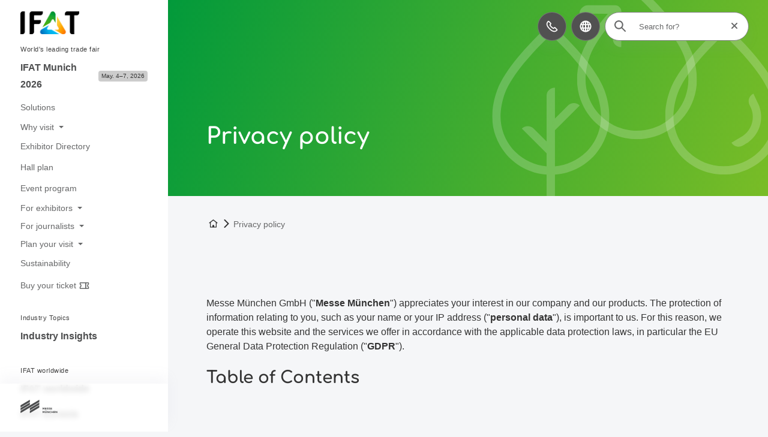

--- FILE ---
content_type: text/html
request_url: https://ifat.de/en/legal-information/privacy-policy/
body_size: 21752
content:
<!doctype html>
	<html lang="en"><head><meta charset="utf-8"><meta name="viewport" content="width=device-width,initial-scale=1,shrink-to-fit=no"><!-- The page was rendered at 21.01.2026 18:01:40 -->
<script type="application/ld+json">{"@context": "http://schema.org","@type": "BreadcrumbList","itemListElement":[{"@type": "ListItem","position": 0,"item": "https://ifat.de","name": "root"},			
			{"@type": "ListItem",
			"position": 1,
			"item": "https://ifat.de/en/",
			"name": "Homepage"
			}
		]}</script><script type="module" src="https://components.messe-muenchen.de/gbw-nav-main/prod/public/bundle/bundle.esm.js?1766508120115" defer></script><link rel="stylesheet" href="https://components.messe-muenchen.de/gbw-nav-main/prod/public/bundle/bundle.css?1766508125111"></link><script type="module" src="https://components.messe-muenchen.de/gbw-icons/prod/public/bundle/bundle.esm.js?1764343065661" defer></script><link rel="stylesheet" href="https://components.messe-muenchen.de/gbw-icons/prod/public/bundle/bundle.css?1764343076889"></link><script type="module" src="https://components.messe-muenchen.de/gbw-image-next/prod/public/bundle/bundle.esm.js?1767967859713" defer></script><link rel="stylesheet" href="https://components.messe-muenchen.de/gbw-image-next/prod/public/bundle/bundle.css?1767967867676"></link><script type="module" src="https://components.messe-muenchen.de/gbw-footer/prod/public/bundle/bundle.esm.js?1767967780828" defer></script><link rel="stylesheet" href="https://components.messe-muenchen.de/gbw-footer/prod/public/bundle/bundle.css?1767967788218"></link><link rel="stylesheet" href="https://components.messe-muenchen.de/gbw-uc/prod/public/bundle/bundle.css?1769014900952"></link><script type="module" src="https://components.messe-muenchen.de/gbw-accordion/prod/public/bundle/bundle.esm.js?1767967805944" defer></script><link rel="stylesheet" href="https://components.messe-muenchen.de/gbw-accordion/prod/public/bundle/bundle.css?1767967811533"></link><script type="module" src="https://components.messe-muenchen.de/gbw-header/prod/public/bundle/bundle.esm.js?1767967768236" defer></script><link rel="stylesheet" href="https://components.messe-muenchen.de/gbw-header/prod/public/bundle/bundle.css?1767967775123"></link><script type="module" src="https://components.messe-muenchen.de/gbw-anchor-links/prod/public/bundle/bundle.esm.js?1767968629172" defer></script><link rel="stylesheet" href="https://components.messe-muenchen.de/gbw-anchor-links/prod/public/bundle/bundle.css?1769014901179"></link><script type="module" src="https://components.messe-muenchen.de/gbw-lp-header/prod/public/bundle/bundle.esm.js?1767873441362" defer></script><link rel="stylesheet" href="https://components.messe-muenchen.de/gbw-lp-header/prod/public/bundle/bundle.css?1767873447506"></link><script type="module" src="https://components.messe-muenchen.de/gbw-lp-header-global/prod/public/bundle/bundle.esm.js?1767967672596" defer></script><link rel="stylesheet" href="https://components.messe-muenchen.de/gbw-lp-header-global/prod/public/bundle/bundle.css?1767967680712"></link><meta name="format-detection" content="telephone=no">
<script type="application/javascript">
    var UC_UI_SUPPRESS_CMP_DISPLAY=true;
</script><script id="usercentrics-cmp" data-settings-id="dpIuDKpZc" src="https://web.cmp.usercentrics.eu/ui/loader.js" async></script>
<meta name="description" content="The data protection notes provided by Messe München GmbH shows you how seriously we take data protection."><meta http-equiv="content-language" content="en"><meta http-equiv="X-UA-Compatible" content="IE=edge,chrome=1"><meta name="robots" content="index,follow"><link rel="icon" href="/favicon.ico"><link rel="icon" type="image/png" sizes="16x16" href="https://d2n1n6byqxibyi.cloudfront.net/image/933560888063/image_q5ibis85895j76jci2n307le7r/-Ro:middle_center,w:16,h:16,n:default-FPNG"><link rel="icon" type="image/png" sizes="24x24" href="https://d2n1n6byqxibyi.cloudfront.net/image/933560888063/image_q5ibis85895j76jci2n307le7r/-Ro:middle_center,w:24,h:24,n:default-FPNG"><link rel="icon" type="image/png" sizes="32x32" href="https://d2n1n6byqxibyi.cloudfront.net/image/933560888063/image_q5ibis85895j76jci2n307le7r/-Ro:middle_center,w:32,h:32,n:default-FPNG"><link rel="icon" type="image/png" sizes="48x48" href="https://d2n1n6byqxibyi.cloudfront.net/image/933560888063/image_q5ibis85895j76jci2n307le7r/-Ro:middle_center,w:48,h:48,n:default-FPNG"><link rel="icon" type="image/png" sizes="64x64" href="https://d2n1n6byqxibyi.cloudfront.net/image/933560888063/image_q5ibis85895j76jci2n307le7r/-Ro:middle_center,w:64,h:64,n:default-FPNG"><link rel="icon" type="image/png" sizes="96x96" href="https://d2n1n6byqxibyi.cloudfront.net/image/933560888063/image_q5ibis85895j76jci2n307le7r/-Ro:middle_center,w:96,h:96,n:default-FPNG"><link rel="icon" type="image/png" sizes="128x128" href="https://d2n1n6byqxibyi.cloudfront.net/image/933560888063/image_q5ibis85895j76jci2n307le7r/-Ro:middle_center,w:128,h:128,n:default-FPNG"><link rel="icon" type="image/png" sizes="192x192" href="https://d2n1n6byqxibyi.cloudfront.net/image/933560888063/image_q5ibis85895j76jci2n307le7r/-Ro:middle_center,w:192,h:192,n:default-FPNG"><link rel="icon" type="image/png" sizes="256x256" href="https://d2n1n6byqxibyi.cloudfront.net/image/933560888063/image_q5ibis85895j76jci2n307le7r/-Ro:middle_center,w:256,h:256,n:default-FPNG"><link rel="icon" type="image/png" sizes="512x512" href="https://d2n1n6byqxibyi.cloudfront.net/image/933560888063/image_q5ibis85895j76jci2n307le7r/-Ro:middle_center,w:512,h:512,n:default-FPNG"><link rel="apple-touch-icon" sizes="57x57" href="https://d2n1n6byqxibyi.cloudfront.net/image/933560888063/image_q5ibis85895j76jci2n307le7r/-Ro:middle_center,w:57,h:57,n:default-FPNG"><link rel="apple-touch-icon" sizes="60x60" href="https://d2n1n6byqxibyi.cloudfront.net/image/933560888063/image_q5ibis85895j76jci2n307le7r/-Ro:middle_center,w:60,h:60,n:default-FPNG"><link rel="apple-touch-icon" sizes="72x72" href="https://d2n1n6byqxibyi.cloudfront.net/image/933560888063/image_q5ibis85895j76jci2n307le7r/-Ro:middle_center,w:72,h:72,n:default-FPNG"><link rel="apple-touch-icon" sizes="76x76" href="https://d2n1n6byqxibyi.cloudfront.net/image/933560888063/image_q5ibis85895j76jci2n307le7r/-Ro:middle_center,w:76,h:76,n:default-FPNG"><link rel="apple-touch-icon" sizes="114x114" href="https://d2n1n6byqxibyi.cloudfront.net/image/933560888063/image_q5ibis85895j76jci2n307le7r/-Ro:middle_center,w:114,h:114,n:default-FPNG"><link rel="apple-touch-icon" sizes="120x120" href="https://d2n1n6byqxibyi.cloudfront.net/image/933560888063/image_q5ibis85895j76jci2n307le7r/-Ro:middle_center,w:120,h:120,n:default-FPNG"><link rel="apple-touch-icon" sizes="144x144" href="https://d2n1n6byqxibyi.cloudfront.net/image/933560888063/image_q5ibis85895j76jci2n307le7r/-Ro:middle_center,w:144,h:144,n:default-FPNG"><link rel="apple-touch-icon" sizes="152x152" href="https://d2n1n6byqxibyi.cloudfront.net/image/933560888063/image_q5ibis85895j76jci2n307le7r/-Ro:middle_center,w:152,h:152,n:default-FPNG"><link rel="apple-touch-icon" sizes="180x180" href="https://d2n1n6byqxibyi.cloudfront.net/image/933560888063/image_q5ibis85895j76jci2n307le7r/-Ro:middle_center,w:180,h:180,n:default-FPNG"><link rel="canonical" href="https://ifat.de/en/legal-information/privacy-policy/" /><meta name="apple-itunes-app" content="app-id=1089546209"><link rel="manifest" href="/manifest-en.json" /><title>Privacy policy</title><link href="https://components.messe-muenchen.de/gbw-base/prod/dist/css-base.css?1767968133187" rel="stylesheet"><link href="https://ifat.de/variables.css" rel="stylesheet"><link rel="stylesheet" href="https://components.messe-muenchen.de/gbw-base/prod/dist/typo_ift.css">
<style>/* ! * Timestamp: 1767968133187 * Build-Time: Fri Jan 09 2026 15:15:33 GMT+0100 (Central European Standard Time) */gbw-banner:not(.hydrated),gbw-benefit-box:not(.hydrated),gbw-card-grid:not(.hydrated),gbw-collage:not(.hydrated),gbw-contact-card:not(.hydrated),gbw-contact-list:not(.hydrated),gbw-cta-box-basic:not(.hydrated),gbw-cta-box-image:not(.hydrated),gbw-cta-box-paragraph:not(.hydrated),gbw-cta-box-transitional:not(.hydrated),gbw-elastic:not(.hydrated),gbw-header:not(.hydrated),gbw-anchor-links:not(.hydrated),gbw-lp-header:not(.hydrated),gbw-icons:not(.hydrated),mm-image:not(.hydrated),gbw-lp-header-global:not(.hydrated),gbw-event-carousel:not(.hydrated),gbw-event-footer:not(.hydrated),gbw-event-slider:not(.hydrated),gbw-facts-figures:not(.hydrated),gbw-image-carousel:not(.hydrated),gbw-linklist:not(.hydrated),gbw-locations:not(.hydrated),gbw-logo-wall:not(.hydrated),gbw-media-gallery:not(.hydrated),gbw-newsletter-teaser:not(.hydrated),gbw-podcast:not(.hydrated),gbw-podcasts:not(.hydrated),gbw-podcastsingle:not(.hydrated),gbw-press-release:not(.hydrated),gbw-press-releases-highlight:not(.hydrated),gbw-press-releases-teaser:not(.hydrated),gbw-program-highlights:not(.hydrated),gbw-quickinfo-accordion-item:not(.hydrated),gbw-quickinfo-accordion:not(.hydrated),gbw-quickinfo-content:not(.hydrated),gbw-quickinfo-links:not(.hydrated),gbw-quickinfo-tabs:not(.hydrated),gbw-quickinfo:not(.hydrated),gbw-quote:not(.hydrated),gbw-search-form:not(.hydrated),gbw-search-pagination:not(.hydrated),gbw-search-result:not(.hydrated),gbw-speaker:not(.hydrated),gbw-table:not(.hydrated),gbw-teaser-basic:not(.hydrated),gbw-teaser-lightbox:not(.hydrated){display:block;padding-top:100vh}</style>
<script type="module" src="https://components.messe-muenchen.de/gbw-base/prod/dist/css-base.js?1767968133187" defer></script><script type="module" src="https://components.messe-muenchen.de/gbw-nav-main/prod/public/collection/head.js?1652692493920" defer></script>
<link rel='alternate' hreflang='de' href='https://ifat.de/de/rechtliche-informationen/datenschutz/'/><link rel='alternate' hreflang='en' href='https://ifat.de/en/legal-information/privacy-policy/'/><link rel='alternate' hreflang='x-default' href='https://ifat.de/en/legal-information/privacy-policy/'/><script> dataLayer = [{ 'websiteType': 'event', 'language':'en', 'brandID': 'BR-IFT', 'space': 'about', 'systemPrefix': 'firstSpirit', 'environment':'live', 'pageTemplate': 'pt_detail_page', 'pageSections': 'st_legal_text,', 'pageType':'regularPage', 'tradeFair':'IFT', 'tradeFairLocation':'DE','fairStartDate':'2026-05-04','fairEndDate':'2026-05-07', 'eventNetworkID':'6516', 'eventID':'175552'}];</script><script>(function(w,d,s,l,i){w[l]=w[l]||[];w[l].push({'gtm.start':new Date().getTime(),event:'gtm.js'});var f=d.getElementsByTagName(s)[0],j=d.createElement(s),dl=l!='dataLayer'?'&l='+l:'';j.async=true;j.src=i+dl;f.parentNode.insertBefore(j,f);})(window,document,'script','dataLayer','https://load.sst.ifat.de/gtm.js?id=GTM-P4QJX4R');</script>
<meta property="og:url" content="https://ifat.de/en/legal-information/privacy-policy/" />
<meta property="og:type" content="website" />
<meta property="og:site_name" content="IFAT Munich" />
<meta property="og:title" content="Privacy policy" />
<meta property="og:description" content="The data protection notes provided by Messe München GmbH shows you how seriously we take data protection." />
<meta property="og:image" content="" />
<meta name="twitter:card" content="summary" />
<meta name="twitter:site" content="IFATworldwide" />
<meta name="twitter:title" content="Privacy policy" />
<meta name="twitter:description" content="The data protection notes provided by Messe München GmbH shows you how seriously we take data protection." />
<meta name="twitter:url" content="https://ifat.de/en/legal-information/privacy-policy/" />
<meta name="twitter:image" content="" /><script>var gbwUcText = {
			podigee: {
	            'optIn' : {
	                't_headline' : 'Recomented Podcast Content',
	                't_text' : 'By accepting, you agree to the use of Cookies and other Technologies to process your personal data as such.',
	                't_label' : 'Accept and Show Podcast',
	            },
	            'optOut' : {
	                't_headline' : '',
	                't_text' : 'More in our <a href="/en/legal-information/privacy-policy/" >Privacy Policies</a>',
	                't_label' : 'Opt Out Podcast',
	            },
			},
			'youtube-video': {
                'optIn' : {
                    't_headline' : 'Recommended YouTube Video',
                    't_text' : 'By accepting, you agree to the use of cookies and other technologies to process your personal data as such and to the transfer of data to the United States. You can find more information by clicking here.',
                    't_label' : 'Accept and show video',
                },
                'optOut' : {
                	't_headline' : '',
                    't_text' : 'More in our <a href="/en/legal-information/privacy-policy/" >Privacy Policies</a>',
                    't_label' : 'Hide YouTube Videos',
                },
			},
			'google-maps': {
                'optIn' : {
                    't_headline' : 'Recomented Google Maps Content',
                    't_text' : 'Some very interesting legal sentences.',
                    't_label' : 'Accept and Show Google Maps',
                },
                'optOut' : {
                    't_headline' : '',
                    't_text' : 'More in our <a href="#" target="_blank">Privacy Policies</a>',
                    't_label' : 'Opt Out Google Maps',
                },
			},
			'chat': {
                'optIn' : {
                    't_headline' : 'Accept and use AI chatbot',
                    't_text' : 'By accepting, you consent to the use of cookies and other technologies to process your personal data as such and to the transfer of data to the USA. You can find more information by clicking<a href="#">here</a> .',
                    't_label' : 'Accept and use AI chatbot',
                },
                'optOut' : {
                    't_headline' : '',
                    't_text' : '',
                    't_label' : '',
                },
			},
		};</script><script type="application/ld+json">{"@context" : "https://schema.org","@type" : "WebSite","name" : "IFAT Munich","url" : "https://ifat.de"}</script></head>
<body class="layout-gbw ">
<script type="module" src="https://components.messe-muenchen.de/gbw-ads/prod/public/bundle/bundle.esm.js?1753721151588" defer></script><a name="top" id="top"></a><div class="gbw-wrapper"><gbw-nav-header><header aria-label="Webside header"><a id="datenschutz_-1844579906" href="#eye-able" class="button header-button eyeAble_customToolOpenerClass" title="Accessability" role="button" tabindex="0" data-trk-event="navigation.click" data-trk-click-location="generic ui elements" data-trk-click-type="internal" data-trk-click-name="icon barrierefreiheit" data-trk-click-target="#eye-able"><gbw-icon-eye aria-hidden="true" width="20" height="20"></gbw-icon-eye><span class="visually-hidden">Accessability</span></a>
<a href="/en/contact/" class="button header-button" title="Contact" role="button" tabindex="0" data-trk-event="navigation.click" data-trk-click-location="main navigation" data-trk-click-type="internal" data-trk-click-name="icon contact" data-trk-click-target="/en/contact/"><gbw-icon-phone aria-hidden="true" width="20" height="20"></gbw-icon-phone><span class="visually-hidden" >Contact</span></a>
<a id="datenschutz_-1713763362" href="/de/rechtliche-informationen/datenschutz/" class="language-switch lang-switch header-button button" title="Select language: DE" role="button" tabindex="0" data-trk-event="navigation.click" data-trk-click-location="main navigation" data-trk-click-type="internal" data-trk-click-name="icon language" data-trk-click-target="#language"><gbw-icon-globe aria-hidden="true" width="20" height="20"></gbw-icon-globe><span aria-hidden="true">DE</span><span class="visually-hidden">Select language: DE</span></a><div class="search-box"><gbw-icon-search aria-hidden="true" class="search-icon gbw-icon" width="20" height="20"></gbw-icon-search><div class="search-bar"><form autocomplete="off" action="/en/technical/search/"><input type="search" placeholder="Search for?" name="q" aria-label="Search for?" id="gbw-search-desktop" /><button type="button" class="search-reset header-button" aria-label="Reset search" title="Reset search" style="display: block;"><span class="sr-only">Reset search</span><gbw-icon-close aria-hidden="true" width="10" height="10" class="gbw-icon"></gbw-icon-close></button></form></div><script type="module" src="https://components.messe-muenchen.de/gbw-elastic-suggest/prod/public/bundle/bundle.esm.js?1767968589967" defer></script><gbw-elastic-suggest suggest-keywords='["Purchase ticket","Industry Insights","Solutions","Event program","Exhibitor Director","Hall plan"]' api-endpoint="https://mmgelasticsearch-we-es-508d2a.ent.westeurope.azure.elastic-cloud.com/api/as/v1/engines/" api-token="search-rq55skongbcpmp9tqoa7kq6r" default-engine="ift-meta-en" suggest-count="5" suggest-query-length="2" for-input-id="gbw-search-desktop"></gbw-elastic-suggest></div></header></gbw-nav-header><gbw-nav-mobile><div class="layout-mobile"><div class="nav-left"><button class="nav-open header-button button button-small button-icon border-round" type="button" aria-label="Open navigation" aria-controls="main-nav" aria-haspopup="menu" title="Open navigation"><span class="sr-only">Open/close navigation</span><gbw-icon-bars aria-hidden="true" width="18" height="14" class="icon-nav-open is-visible"></gbw-icon-bars><gbw-icon-bars-close aria-hidden="true" width="22" height="22" class="icon-nav-close"></gbw-icon-bars-close></button>
	<a href="/en/" data-trk-event="navigation.click" data-trk-click-name="Logo click" data-trk-click-target="/en/"><img src="https://d2n1n6byqxibyi.cloudfront.net/asset/933560888063/image_9c8ie46rh52jvc6o5gah9j8l6d/IFAT_Logo_RGB.jpg?content-disposition=inline" alt="IFAT impact Business Summit September 8 - 10, 2020" aria-label="To the homepage" class="fair-logo" width="98.465408805031446540880503144652" height="38.0"/></a></div><div class="nav-right"><a id="datenschutz_-1844579906" href="#eye-able" class="button header-button button-small button-icon border-round eyeAble_customToolOpenerClass" title="Accessability" role="button" tabindex="0" data-trk-event="navigation.click" data-trk-click-location="generic ui elements" data-trk-click-type="internal" data-trk-click-name="icon barrierefreiheit" data-trk-click-target="#eye-able"><gbw-icon-eye aria-hidden="true" width="20" height="20"></gbw-icon-eye><span class="visually-hidden">Accessability</span></a><a href="/en/contact/" class="header-button button button-small button-icon border-round" title="Contact" role="button" tabindex="0" data-trk-event="navigation.click" data-trk-click-location="main navigation" data-trk-click-type="internal" data-trk-click-name="icon contact" data-trk-click-target="/en/contact/"><gbw-icon-phone aria-hidden="true" width="20" height="20"></gbw-icon-phone><span class="visually-hidden" >Contact</span></a>
<a id="datenschutz_-1914300927" href="#language" class="header-button button button-small button-icon border-round language-switch" title="Select language: DE" role="button" tabindex="0" data-trk-event="navigation.click" data-trk-click-location="main navigation" data-trk-click-type="internal" data-trk-click-name="icon language" data-trk-click-target="#language"><gbw-icon-globe aria-hidden="true" width="20" height="20"></gbw-icon-globe><span class="visually-hidden">Select language: DE</span></a><a href="#search" class="header-button button button-small button-icon border-round search-switch" title="Search" role="button" tabindex="0" data-trk-event="navigation.click" data-trk-click-location="main navigation" data-trk-click-type="internal" data-trk-click-name="icon search" data-trk-click-target="#search"><gbw-icon-search aria-hidden="true" width="20" height="20"></gbw-icon-search><span class="visually-hidden">Search</span></a></div><a href="#" class="show-mobile-nav hidden"><span class="sr-only">Back</span><gbw-icon-chevron-left aria-hidden="true" width="8" height="14"></gbw-icon-chevron-left></a><div class="search-box search-mobile hidden"><div class="search-bar"><form autocomplete="off" action="/en/technical/search/"><gbw-icon-search aria-hidden="true" width="18" height="18"></gbw-icon-search><input type="search" placeholder="Search for?..." name="q" aria-label="Search for?..." id="gbw-search-mobile" /></form></div><script type="module" src="https://components.messe-muenchen.de/gbw-elastic-suggest/prod/public/bundle/bundle.esm.js?1767968589967" defer></script><gbw-elastic-suggest suggest-keywords='["Purchase ticket","Industry Insights","Solutions","Event program","Exhibitor Director","Hall plan"]' api-endpoint="https://mmgelasticsearch-we-es-508d2a.ent.westeurope.azure.elastic-cloud.com/api/as/v1/engines/" api-token="search-rq55skongbcpmp9tqoa7kq6r" default-engine="ift-meta-en" suggest-count="5" suggest-query-length="2" for-input-id="gbw-search-mobile"></gbw-elastic-suggest></div><div class="language-box hidden"><a href="/de/rechtliche-informationen/datenschutz/">Deutsch</a><a href="/en/legal-information/privacy-policy/" class="active">English</a></div></div></gbw-nav-mobile><gbw-nav-main><nav id="nav-main" class="nav-main" aria-label="Main navigation"><header class="nav-header ">
	<a href="/en/" data-trk-event="navigation.click" data-trk-click-name="Logo click" data-trk-click-target="/en/"><img src="https://d2n1n6byqxibyi.cloudfront.net/asset/933560888063/image_9c8ie46rh52jvc6o5gah9j8l6d/IFAT_Logo_RGB.jpg?content-disposition=inline" alt="IFAT impact Business Summit September 8 - 10, 2020" aria-label="To the homepage" class="fair-logo" width="173.61006289308176100628930817610" height="67.0"/></a></header><div class="nav-content"><ul><li><small>World's leading trade fair</small><div class="menu__level-1"><a href="/en/trade-fair/" data-trk-click-location="main navigation" data-trk-click-type="internal" data-trk-click-name="IFT_IFAT Munich 2026" data-trk-target="/en/trade-fair/" data-trk-event="navigation.click"><span>IFAT Munich 2026</span><span class="date-label " style="background-color:rgb(204, 204, 204);">May. 4–7, 2026</span></a></div><ul class="menu__level-2"><li><a href="/en/trade-fair/solutions/" data-trk-click-location="main navigation" data-trk-click-type="internal" data-trk-click-name="IFT_Solutions" data-trk-target="/en/trade-fair/solutions/" data-trk-event="navigation.click"><span>Solutions</span></a></li><li><div class="menu__level-2"><button class ="has-sub untracked" href="#"><span>Why visit</span></button></div><ul class="menu__level-3"><li><a href="/en/trade-fair/good-reasons-to-visit/reasons-for-the-environmental-technology-trade-fair/" data-trk-click-location="main navigation" data-trk-click-type="internal" data-trk-click-name="IFT_Reasons for the No. 1 environmental technology trade fair" data-trk-target="/en/trade-fair/good-reasons-to-visit/reasons-for-the-environmental-technology-trade-fair/" data-trk-event="navigation.click"><span>Reasons for the No. 1 environmental technology trade fair</span></a></li><li><a href="/en/trade-fair/good-reasons-to-visit/reasons-waste-recycling-sector/" data-trk-click-location="main navigation" data-trk-click-type="internal" data-trk-click-name="IFT_Reasons for the waste management & recycling sector" data-trk-target="/en/trade-fair/good-reasons-to-visit/reasons-waste-recycling-sector/" data-trk-event="navigation.click"><span>Reasons for the waste management & recycling sector</span></a></li><li><a href="/en/trade-fair/good-reasons-to-visit/reasons-water-wastewater-sector/" data-trk-click-location="main navigation" data-trk-click-type="internal" data-trk-click-name="IFT_Reasons for the water management sector" data-trk-target="/en/trade-fair/good-reasons-to-visit/reasons-water-wastewater-sector/" data-trk-event="navigation.click"><span>Reasons for the water management sector</span></a></li></ul></li><li><a href="/en/trade-fair/exhibitor-directory/" data-trk-click-location="main navigation" data-trk-click-type="internal" data-trk-click-name="IFT_Exhibitor Directory" data-trk-target="/en/trade-fair/exhibitor-directory/" data-trk-event="navigation.click"><span>Exhibitor Directory</span></a></li><li><a href="/en/trade-fair/hall-plan/" data-trk-click-location="main navigation" data-trk-click-type="internal" data-trk-click-name="IFT_Hall plan" data-trk-target="/en/trade-fair/hall-plan/" data-trk-event="navigation.click"><span>Hall plan</span></a></li><li><a href="/en/trade-fair/program/" data-trk-click-location="main navigation" data-trk-click-type="internal" data-trk-click-name="IFT_Event program" data-trk-target="/en/trade-fair/program/" data-trk-event="navigation.click"><span>Event program</span></a></li><li><div class="menu__level-2"><button class ="has-sub untracked" href="#"><span>For exhibitors</span></button></div><ul class="menu__level-3"><li><a href="/en/trade-fair/exhibitors/overview/" data-trk-click-location="main navigation" data-trk-click-type="internal" data-trk-click-name="IFT_At a glance" data-trk-target="/en/trade-fair/exhibitors/overview/" data-trk-event="navigation.click"><span>At a glance</span></a></li><li><a href="/en/trade-fair/exhibitors/good-reasons-to-exhibit/" data-trk-click-location="main navigation" data-trk-click-type="internal" data-trk-click-name="IFT_Why exhibit" data-trk-target="/en/trade-fair/exhibitors/good-reasons-to-exhibit/" data-trk-event="navigation.click"><span>Why exhibit</span></a><ul class="menu__level-4"></ul></li><li><a href="/en/trade-fair/exhibitors/application/" data-trk-click-location="main navigation" data-trk-click-type="internal" data-trk-click-name="IFT_Application & Prices" data-trk-target="/en/trade-fair/exhibitors/application/" data-trk-event="navigation.click"><span>Application & Prices</span></a><ul class="menu__level-4"></ul></li><li><a href="/en/trade-fair/exhibitors/tips-dates-deadlines/" data-trk-click-location="main navigation" data-trk-click-type="internal" data-trk-click-name="IFT_Tips, Dates & Deadlines" data-trk-target="/en/trade-fair/exhibitors/tips-dates-deadlines/" data-trk-event="navigation.click"><span>Tips, Dates & Deadlines</span></a></li><li><a href="/en/trade-fair/exhibitors/exhibitor-shop/" data-trk-click-location="main navigation" data-trk-click-type="internal" data-trk-click-name="IFT_Exhibitor Shop, Stand building & Services" data-trk-target="/en/trade-fair/exhibitors/exhibitor-shop/" data-trk-event="navigation.click"><span>Exhibitor Shop, Stand building & Services</span></a></li><li><a href="/en/trade-fair/exhibitors/marketing-services/" data-trk-click-location="main navigation" data-trk-click-type="internal" data-trk-click-name="IFT_Marketing services" data-trk-target="/en/trade-fair/exhibitors/marketing-services/" data-trk-event="navigation.click"><span>Marketing services</span></a></li><li><a href="/en/trade-fair/exhibitors/logistics-traffic/" data-trk-click-location="main navigation" data-trk-click-type="internal" data-trk-click-name="IFT_Logistics & Traffic" data-trk-target="/en/trade-fair/exhibitors/logistics-traffic/" data-trk-event="navigation.click"><span>Logistics & Traffic</span></a></li><li><a href="/en/trade-fair/exhibitors/contacts/" data-trk-click-location="main navigation" data-trk-click-type="internal" data-trk-click-name="IFT_Advice & Contacts" data-trk-target="/en/trade-fair/exhibitors/contacts/" data-trk-event="navigation.click"><span>Advice & Contacts</span></a></li><li><a href="/en/trade-fair/exhibitors/faq/" data-trk-click-location="main navigation" data-trk-click-type="internal" data-trk-click-name="IFT_FAQ" data-trk-target="/en/trade-fair/exhibitors/faq/" data-trk-event="navigation.click"><span>FAQ</span></a></li></ul></li><li><div class="menu__level-2"><button class ="has-sub untracked" href="#"><span>For journalists</span></button></div><ul class="menu__level-3"><li><a href="/en/trade-fair/press/press-releases/" data-trk-click-location="main navigation" data-trk-click-type="internal" data-trk-click-name="IFT_Press releases" data-trk-target="/en/trade-fair/press/press-releases/" data-trk-event="navigation.click"><span>Press releases</span></a><ul class="menu__level-4"></ul></li><li><a href="/en/trade-fair/press/accreditation-press-center/" data-trk-click-location="main navigation" data-trk-click-type="internal" data-trk-click-name="IFT_Accreditation & Press center" data-trk-target="/en/trade-fair/press/accreditation-press-center/" data-trk-event="navigation.click"><span>Accreditation & Press center</span></a></li><li><a href="/en/trade-fair/press/press-events/" data-trk-click-location="main navigation" data-trk-click-type="internal" data-trk-click-name="IFT_Press events" data-trk-target="/en/trade-fair/press/press-events/" data-trk-event="navigation.click"><span>Press events</span></a></li><li><a href="/en/trade-fair/press/trade-fair-photos-logos/" data-trk-click-location="main navigation" data-trk-click-type="internal" data-trk-click-name="IFT_Trade fair photos & Logos" data-trk-target="/en/trade-fair/press/trade-fair-photos-logos/" data-trk-event="navigation.click"><span>Trade fair photos & Logos</span></a></li><li><a href="/en/trade-fair/press/contacts-for-journalists/" data-trk-click-location="main navigation" data-trk-click-type="internal" data-trk-click-name="IFT_Press contacts" data-trk-target="/en/trade-fair/press/contacts-for-journalists/" data-trk-event="navigation.click"><span>Press contacts</span></a></li></ul></li><li><div class="menu__level-2"><button class ="has-sub untracked" href="#"><span>Plan your visit</span></button></div><ul class="menu__level-3"><li><a href="/en/trade-fair/plan-your-visit/opening-hours/" data-trk-click-location="main navigation" data-trk-click-type="internal" data-trk-click-name="IFT_Opening hours" data-trk-target="/en/trade-fair/plan-your-visit/opening-hours/" data-trk-event="navigation.click"><span>Opening hours</span></a></li><li><a href="/en/trade-fair/plan-your-visit/travel-journey/" data-trk-click-location="main navigation" data-trk-click-type="internal" data-trk-click-name="IFT_Travel & Journey" data-trk-target="/en/trade-fair/plan-your-visit/travel-journey/" data-trk-event="navigation.click"><span>Travel & Journey</span></a></li><li><a href="/en/trade-fair/plan-your-visit/accommodation/" data-trk-click-location="main navigation" data-trk-click-type="internal" data-trk-click-name="IFT_Accommodation" data-trk-target="/en/trade-fair/plan-your-visit/accommodation/" data-trk-event="navigation.click"><span>Accommodation</span></a></li><li><a href="/en/trade-fair/plan-your-visit/services/" data-trk-click-location="main navigation" data-trk-click-type="internal" data-trk-click-name="IFT_On-site services" data-trk-target="/en/trade-fair/plan-your-visit/services/" data-trk-event="navigation.click"><span>On-site services</span></a></li><li><a href="/en/trade-fair/plan-your-visit/faq/" data-trk-click-location="main navigation" data-trk-click-type="internal" data-trk-click-name="IFT_Contact & FAQ" data-trk-target="/en/trade-fair/plan-your-visit/faq/" data-trk-event="navigation.click"><span>Contact & FAQ</span></a></li></ul></li><li><a href="/en/trade-fair/sustainability/" data-trk-click-location="main navigation" data-trk-click-type="internal" data-trk-click-name="IFT_Sustainability" data-trk-target="/en/trade-fair/sustainability/" data-trk-event="navigation.click"><span>Sustainability</span></a></li><li><a href="/en/trade-fair/tickets/" data-trk-click-location="main navigation" data-trk-click-type="internal" data-trk-click-name="IFT_Buy your ticket" data-trk-target="/en/trade-fair/tickets/" data-trk-event="navigation.click"><span>Buy your ticket<gbw-icon-ticket aria-hidden="true" width="17" height="17"></gbw-icon-ticket></span></a></li></ul></li></ul><ul><li><small>Industry Topics</small><div class="menu__level-1"><a href="/en/industry-insights/" data-trk-click-location="main navigation" data-trk-click-type="internal" data-trk-click-name="Industry Insights" data-trk-target="/en/industry-insights/" data-trk-event="navigation.click"><span>Industry Insights</span></a></div></li></ul><ul><li><small>IFAT worldwide</small><div class="menu__level-1"><a href="/en/ifat-worldwide/" data-trk-click-location="main navigation" data-trk-click-type="internal" data-trk-click-name="IFAT worldwide" data-trk-target="/en/ifat-worldwide/" data-trk-event="navigation.click"><span>IFAT worldwide</span></a></div></li></ul><ul><li><div class="menu__level-1"><a href="/en/eurasia/" data-trk-click-location="main navigation" data-trk-click-type="internal" data-trk-click-name="IFAT Eurasia" data-trk-target="/en/eurasia/" data-trk-event="navigation.click"><span>IFAT Eurasia</span></a></div></li></ul><ul><li><div class="menu__level-1"><a href="/en/india/" data-trk-click-location="main navigation" data-trk-click-type="internal" data-trk-click-name="IFAT in India" data-trk-target="/en/india/" data-trk-event="navigation.click"><span>IFAT in India</span></a></div></li></ul><ul><li><div class="menu__level-1"><a href="/en/china/" data-trk-click-location="main navigation" data-trk-click-type="internal" data-trk-click-name="IE expo in China" data-trk-target="/en/china/" data-trk-event="navigation.click"><span>IE expo in China</span></a></div></li></ul><ul><li><div class="menu__level-1"><a href="/en/africa/" data-trk-click-location="main navigation" data-trk-click-type="internal" data-trk-click-name="IFAT Africa" data-trk-target="/en/africa/" data-trk-event="navigation.click"><span>IFAT Africa</span></a></div></li></ul><ul><li><div class="menu__level-1"><a href="/en/brasil/" data-trk-click-location="main navigation" data-trk-click-type="internal" data-trk-click-name="IFAT Brasil" data-trk-target="/en/brasil/" data-trk-event="navigation.click"><span>IFAT Brasil</span></a></div></li></ul><ul><li><div class="menu__level-1"><a href="/en/saudi-arabia/" data-trk-click-location="main navigation" data-trk-click-type="internal" data-trk-click-name="IFAT Saudi Arabia" data-trk-target="/en/saudi-arabia/" data-trk-event="navigation.click"><span>IFAT Saudi Arabia</span></a></div></li></ul><ul><li><div class="menu__level-1"><a href="/en/singapore/" data-trk-click-location="main navigation" data-trk-click-type="internal" data-trk-click-name="SIWW | Water Expo" data-trk-target="/en/singapore/" data-trk-event="navigation.click"><span>SIWW | Water Expo</span></a></div></li></ul><ul><li><div class="menu__level-1"><a href="/en/cooperations/" data-trk-click-location="main navigation" data-trk-click-type="internal" data-trk-click-name="IFAT Cooperations – WETEX Dubai" data-trk-target="/en/cooperations/" data-trk-event="navigation.click"><span>IFAT Cooperations – WETEX Dubai</span></a></div></li></ul></div><div class="nav-gradient"></div><footer class="nav-footer"><ul><li><a href="https://messe-muenchen.de/en/" data-trk-click-location="main navigation" data-trk-click-type="external" data-trk-click-name="MMI Icon" data-trk-target="https://messe-muenchen.de/en/" data-trk-event="navigation.click" target="_blank" title="Messe München"><gbw-icon-mmi aria-hidden="true" aria-label="Logo Messe München" width="62" height="24"></gbw-icon-mmi></a></li></ul></footer></nav></gbw-nav-main>
<div class="gbw-content"><main class="inner-wrap" data-elastic-name="page_content"><div id="a11y-announcer" class="sr-only" aria-live="polite" aria-atomic="true"></div><div class="gbw-container-fluid bg-light"><script type="module" src="https://components.messe-muenchen.de/gbw-header/prod/public/bundle/bundle.esm.js?1767967768236" defer></script><gbw-header bg-desktop="https://d2n1n6byqxibyi.cloudfront.net/asset/933560888063/image_qadqsvsfb97v7eec2cif194t3s/ift-brand-decoration-icons-desktop.svg?content-disposition=inline" bg-mobile="https://d2n1n6byqxibyi.cloudfront.net/asset/933560888063/image_b1qdapjqqd5pd1pgpk4i8kae1v/ift-brand-decoration-icons-mobile.svg?content-disposition=inline" mdc-alignment-desktop="2" mdc-alignment-mobile="2" ><div slot="content"><div class="row large-gap"><div class="col-md-8 col-xs-12 header-content"><h1>Privacy policy</h1><p></p></div></div></div><div slot="breadcrumb"><div class="header-breadcrumb"><script type="module" src="https://components.messe-muenchen.de/gbw-breadcrumb/prod/public/bundle/bundle.esm.js?1756470720473" defer></script><gbw-breadcrumb><nav aria-label="Navigationspfad"><ol><li class="home-icon"><a data-trk-event="navigation.click" data-trk-click-location="breadcrumb" data-trk-click-type="internal" data-trk-click-name="Start" data-trk-click-target="/en/" href="/en/"><gbw-icon-home aria-hidden="true" width="15" height="14"></gbw-icon-home><span class="visually-hidden">To the homepage</span></a></li><li aria-current="page"><gbw-icon-chevron-right aria-hidden="true"></gbw-icon-chevron-right><span class="not-clickable">Privacy policy</span></li></ol></nav></gbw-breadcrumb>
</div></div></gbw-header>
</div>
<div class="gbw-container-fluid bg-light" style= "display: none;">
				<div class="gbw-container"><gbw-adition-responsive ad-label="Advertisment" adfarm="ad13.adfarm1.adition.com"location="landingpage-banner-top" configuration="[{&quot;breakpoint&quot;:&quot;xxxl&quot;,&quot;height&quot;:&quot;60&quot;,&quot;unitid&quot;:&quot;5176081&quot;,&quot;width&quot;:&quot;1336&quot;},{&quot;breakpoint&quot;:&quot;xxl&quot;,&quot;height&quot;:&quot;45&quot;,&quot;unitid&quot;:&quot;5176082&quot;,&quot;width&quot;:&quot;1000&quot;},{&quot;breakpoint&quot;:&quot;xl&quot;,&quot;height&quot;:&quot;39&quot;,&quot;unitid&quot;:&quot;5176084&quot;,&quot;width&quot;:&quot;872&quot;},{&quot;breakpoint&quot;:&quot;lg&quot;,&quot;height&quot;:&quot;39&quot;,&quot;unitid&quot;:&quot;5176084&quot;,&quot;width&quot;:&quot;872&quot;},{&quot;breakpoint&quot;:&quot;md&quot;,&quot;height&quot;:&quot;90&quot;,&quot;unitid&quot;:&quot;5176085&quot;,&quot;width&quot;:&quot;728&quot;},{&quot;breakpoint&quot;:&quot;sm&quot;,&quot;height&quot;:&quot;100&quot;,&quot;unitid&quot;:&quot;5176086&quot;,&quot;width&quot;:&quot;320&quot;}]"></gbw-adition-responsive></div></div>
		<div id=''>
						<div class="gbw-container pt-xl pb-xl" >
<p>Messe München GmbH (&#34;<strong>Messe München</strong>&#34;) appreciates your interest in our company and our products. The protection of information relating to you, such as your name or your IP address (&#34;<strong>personal data</strong>&#34;), is important to us. For this reason, we operate this website and the services we offer in accordance with the applicable data protection laws, in particular the EU General Data Protection Regulation (&#34;<strong>GDPR</strong>&#34;).</p><h2>Table of Contents</h2></div><a id="Sprungmarke" name="Sprungmarke"></a><script type="module" src="https://components.messe-muenchen.de/gbw-linklist/prod/public/bundle/bundle.esm.js?1767967826930" defer></script><div class="gbw-container pt-xl pb-xl"><gbw-linklist><a id="legal_text_0" href="#A. Grundlegende Hinweise" class="border-round" title="A. Basic information" data-trk-event="interaction.click" data-trk-click-location="st_legal_text" data-trk-click-type="click" data-trk-click-name="A. Basic information" data-trk-click-target="#A. Grundlegende Hinweise"><div class="content">A. Basic information</div> <gbw-icon-arrow-down aria-hidden="true" class="icon" width="14" height="16" /></a><a id="legal_text_0" href="#MMG Datenschutz / B. Im Einzelnen" class="border-round" title="B. In detail" data-trk-event="interaction.click" data-trk-click-location="st_legal_text" data-trk-click-type="click" data-trk-click-name="B. In detail" data-trk-click-target="#MMG Datenschutz / B. Im Einzelnen"><div class="content">B. In detail</div> <gbw-icon-arrow-down aria-hidden="true" class="icon" width="14" height="16" /></a><a id="legal_text_0" href="#MMG Datenschutz 01 / Verantwortlich" class="border-round" title="1. Who is the controller? Who is the data protection officer?" data-trk-event="interaction.click" data-trk-click-location="st_legal_text" data-trk-click-type="click" data-trk-click-name="1. Who is the controller? Who is the data protection officer?" data-trk-click-target="#MMG Datenschutz 01 / Verantwortlich"><div class="content">1. Who is the controller? Who is the data protection officer?</div> <gbw-icon-arrow-down aria-hidden="true" class="icon" width="14" height="16" /></a><a id="legal_text_0" href="#MMG Datenschutz 02 / Verw. personenbezogener Daten" class="border-round" title="2. What do we do with your personal data?" data-trk-event="interaction.click" data-trk-click-location="st_legal_text" data-trk-click-type="click" data-trk-click-name="2. What do we do with your personal data?" data-trk-click-target="#MMG Datenschutz 02 / Verw. personenbezogener Daten"><div class="content">2. What do we do with your personal data?</div> <gbw-icon-arrow-down aria-hidden="true" class="icon" width="14" height="16" /></a><a id="legal_text_0" href="#MMG Datenschutz 02 / Verw. personenbezogener Daten – A" class="border-round" title="a) If you use our website or our contact form" data-trk-event="interaction.click" data-trk-click-location="st_legal_text" data-trk-click-type="click" data-trk-click-name="a) If you use our website or our contact form" data-trk-click-target="#MMG Datenschutz 02 / Verw. personenbezogener Daten – A"><div class="content">a) If you use our website or our contact form</div> <gbw-icon-arrow-down aria-hidden="true" class="icon" width="14" height="16" /></a><a id="legal_text_0" href="#MMG Datenschutz 02 / Verw. personenbezogender Daten – B" class="border-round" title="b) If we would like to introduce you to similar goods or services" data-trk-event="interaction.click" data-trk-click-location="st_legal_text" data-trk-click-type="click" data-trk-click-name="b) If we would like to introduce you to similar goods or services" data-trk-click-target="#MMG Datenschutz 02 / Verw. personenbezogender Daten – B"><div class="content">b) If we would like to introduce you to similar goods or services</div> <gbw-icon-arrow-down aria-hidden="true" class="icon" width="14" height="16" /></a><a id="legal_text_0" href="#MMG Datenschutz 02 / Verw. personenbezogender Daten – C" class="border-round" title="c) If you buy online tickets with us as an exhibitor; If you register with us as an exhibitor" data-trk-event="interaction.click" data-trk-click-location="st_legal_text" data-trk-click-type="click" data-trk-click-name="c) If you buy online tickets with us as an exhibitor; If you register with us as an exhibitor" data-trk-click-target="#MMG Datenschutz 02 / Verw. personenbezogender Daten – C"><div class="content">c) If you buy online tickets with us as an exhibitor; If you register with us as an exhibitor</div> <gbw-icon-arrow-down aria-hidden="true" class="icon" width="14" height="16" /></a><a id="legal_text_0" href="#MMG Datenschutz 03 / Verw. personenbezogender Daten – D" class="border-round" title="d) If you buy online tickets from us as a visitor or trade visitor; If you register online with us as a visitor or trade visitor" data-trk-event="interaction.click" data-trk-click-location="st_legal_text" data-trk-click-type="click" data-trk-click-name="d) If you buy online tickets from us as a visitor or trade visitor; If you register online with us as a visitor or trade visitor" data-trk-click-target="#MMG Datenschutz 03 / Verw. personenbezogender Daten – D"><div class="content">d) If you buy online tickets from us as a visitor or trade visitor; If you register online with us as a visitor or trade visitor</div> <gbw-icon-arrow-down aria-hidden="true" class="icon" width="14" height="16" /></a><a id="legal_text_0" href="#MMG Datenschutz 03 / Verw. personenbezogender Daten – E" class="border-round" title="e) If you give us consent" data-trk-event="interaction.click" data-trk-click-location="st_legal_text" data-trk-click-type="click" data-trk-click-name="e) If you give us consent" data-trk-click-target="#MMG Datenschutz 03 / Verw. personenbezogender Daten – E"><div class="content">e) If you give us consent</div> <gbw-icon-arrow-down aria-hidden="true" class="icon" width="14" height="16" /></a><a id="legal_text_0" href="#MMG Datenschutz 03 / Verw. personenbezogender Daten – F" class="border-round" title="f) When you subscribe to our newsletter" data-trk-event="interaction.click" data-trk-click-location="st_legal_text" data-trk-click-type="click" data-trk-click-name="f) When you subscribe to our newsletter" data-trk-click-target="#MMG Datenschutz 03 / Verw. personenbezogender Daten – F"><div class="content">f) When you subscribe to our newsletter</div> <gbw-icon-arrow-down aria-hidden="true" class="icon" width="14" height="16" /></a><a id="legal_text_0" href="#MMG Datenschutz 03 / Verw. personenbezogender Daten – G" class="border-round" title="g) When you enter a competition" data-trk-event="interaction.click" data-trk-click-location="st_legal_text" data-trk-click-type="click" data-trk-click-name="g) When you enter a competition" data-trk-click-target="#MMG Datenschutz 03 / Verw. personenbezogender Daten – G"><div class="content">g) When you enter a competition</div> <gbw-icon-arrow-down aria-hidden="true" class="icon" width="14" height="16" /></a><a id="legal_text_0" href="#MMG Datenschutz 03 / Verw. personenbezogender Daten – H" class="border-round" title="h) When you send us your application" data-trk-event="interaction.click" data-trk-click-location="st_legal_text" data-trk-click-type="click" data-trk-click-name="h) When you send us your application" data-trk-click-target="#MMG Datenschutz 03 / Verw. personenbezogender Daten – H"><div class="content">h) When you send us your application</div> <gbw-icon-arrow-down aria-hidden="true" class="icon" width="14" height="16" /></a><a id="legal_text_0" href="#MMG Datenschutz 03 / Verw. personenbezogender Daten – I" class="border-round" title="i) If you follow us on Facebook and on other social media platforms of third-party service providers" data-trk-event="interaction.click" data-trk-click-location="st_legal_text" data-trk-click-type="click" data-trk-click-name="i) If you follow us on Facebook and on other social media platforms of third-party service providers" data-trk-click-target="#MMG Datenschutz 03 / Verw. personenbezogender Daten – I"><div class="content">i) If you follow us on Facebook and on other social media platforms of third-party service providers</div> <gbw-icon-arrow-down aria-hidden="true" class="icon" width="14" height="16" /></a><a id="legal_text_0" href="#MMG Datenschutz 03 / Verw. personenbezogender Daten – J" class="border-round" title="j) When you use our blog" data-trk-event="interaction.click" data-trk-click-location="st_legal_text" data-trk-click-type="click" data-trk-click-name="j) When you use our blog" data-trk-click-target="#MMG Datenschutz 03 / Verw. personenbezogender Daten – J"><div class="content">j) When you use our blog</div> <gbw-icon-arrow-down aria-hidden="true" class="icon" width="14" height="16" /></a><a id="legal_text_0" href="#MMG Datenschutz 03 / Verw. personenbezogender Daten – K" class="border-round" title="k) When you use our ICM configurator at icm-muenchen.live" data-trk-event="interaction.click" data-trk-click-location="st_legal_text" data-trk-click-type="click" data-trk-click-name="k) When you use our ICM configurator at icm-muenchen.live" data-trk-click-target="#MMG Datenschutz 03 / Verw. personenbezogender Daten – K"><div class="content">k) When you use our ICM configurator at icm-muenchen.live</div> <gbw-icon-arrow-down aria-hidden="true" class="icon" width="14" height="16" /></a><a id="legal_text_0" href="#MMG Datenschutz 03 / Verw. personenbezogender Daten – L" class="border-round" title="l) When you use our portals" data-trk-event="interaction.click" data-trk-click-location="st_legal_text" data-trk-click-type="click" data-trk-click-name="l) When you use our portals" data-trk-click-target="#MMG Datenschutz 03 / Verw. personenbezogender Daten – L"><div class="content">l) When you use our portals</div> <gbw-icon-arrow-down aria-hidden="true" class="icon" width="14" height="16" /></a><a id="legal_text_0" href="#MMG Datenschutz 03 / Verw. personenbezogender Daten – M" class="border-round" title="m) Matchmaking" data-trk-event="interaction.click" data-trk-click-location="st_legal_text" data-trk-click-type="click" data-trk-click-name="m) Matchmaking" data-trk-click-target="#MMG Datenschutz 03 / Verw. personenbezogender Daten – M"><div class="content">m) Matchmaking</div> <gbw-icon-arrow-down aria-hidden="true" class="icon" width="14" height="16" /></a><a id="legal_text_0" href="#MMG Datenschutz 03 / Verw. personenbezogender Daten – N" class="border-round" title="n) When we collect trade fair photos" data-trk-event="interaction.click" data-trk-click-location="st_legal_text" data-trk-click-type="click" data-trk-click-name="n) When we collect trade fair photos" data-trk-click-target="#MMG Datenschutz 03 / Verw. personenbezogender Daten – N"><div class="content">n) When we collect trade fair photos</div> <gbw-icon-arrow-down aria-hidden="true" class="icon" width="14" height="16" /></a><a id="legal_text_0" href="#MMG Datenschutz 03 / Verw. personenbezogender Daten – O" class="border-round" title="o) When you attend a virtual event" data-trk-event="interaction.click" data-trk-click-location="st_legal_text" data-trk-click-type="click" data-trk-click-name="o) When you attend a virtual event" data-trk-click-target="#MMG Datenschutz 03 / Verw. personenbezogender Daten – O"><div class="content">o) When you attend a virtual event</div> <gbw-icon-arrow-down aria-hidden="true" class="icon" width="14" height="16" /></a><a id="legal_text_0" href="#MMG Datenschutz 03 / Verw. personenbezogender Daten – P" class="border-round" title="p) When exhibitors use your personal data for advertising purposes" data-trk-event="interaction.click" data-trk-click-location="st_legal_text" data-trk-click-type="click" data-trk-click-name="p) When exhibitors use your personal data for advertising purposes" data-trk-click-target="#MMG Datenschutz 03 / Verw. personenbezogender Daten – P"><div class="content">p) When exhibitors use your personal data for advertising purposes</div> <gbw-icon-arrow-down aria-hidden="true" class="icon" width="14" height="16" /></a><a id="legal_text_0" href="#MMG Datenschutz 03 / Verw. personenbezogender Daten – Q" class="border-round" title="q) If you use our exhibitor shop" data-trk-event="interaction.click" data-trk-click-location="st_legal_text" data-trk-click-type="click" data-trk-click-name="q) If you use our exhibitor shop" data-trk-click-target="#MMG Datenschutz 03 / Verw. personenbezogender Daten – Q"><div class="content">q) If you use our exhibitor shop</div> <gbw-icon-arrow-down aria-hidden="true" class="icon" width="14" height="16" /></a><a id="legal_text_0" href="#MMG Datenschutz 03 / Verw. personenbezogender Daten – R" class="border-round" title="r) When you use third party services through our website" data-trk-event="interaction.click" data-trk-click-location="st_legal_text" data-trk-click-type="click" data-trk-click-name="r) When you use third party services through our website" data-trk-click-target="#MMG Datenschutz 03 / Verw. personenbezogender Daten – R"><div class="content">r) When you use third party services through our website</div> <gbw-icon-arrow-down aria-hidden="true" class="icon" width="14" height="16" /></a><a id="legal_text_0" href="#MMG Datenschutz 03 / Verw. personenbezogender Daten – S" class="border-round" title="s) If you allow cookies and analytics tools in your browser" data-trk-event="interaction.click" data-trk-click-location="st_legal_text" data-trk-click-type="click" data-trk-click-name="s) If you allow cookies and analytics tools in your browser" data-trk-click-target="#MMG Datenschutz 03 / Verw. personenbezogender Daten – S"><div class="content">s) If you allow cookies and analytics tools in your browser</div> <gbw-icon-arrow-down aria-hidden="true" class="icon" width="14" height="16" /></a><a id="legal_text_0" href="#MMG Datenschutz 03 / Verw. personenbezogender Daten – T" class="border-round" title="t) When we process your health information" data-trk-event="interaction.click" data-trk-click-location="st_legal_text" data-trk-click-type="click" data-trk-click-name="t) When we process your health information" data-trk-click-target="#MMG Datenschutz 03 / Verw. personenbezogender Daten – T"><div class="content">t) When we process your health information</div> <gbw-icon-arrow-down aria-hidden="true" class="icon" width="14" height="16" /></a><a id="legal_text_0" href="#MMG Datenschutz 03 / Verw. personenbezogender Daten – U" class="border-round" title="u) If we sell our company and/or a service in whole or in part" data-trk-event="interaction.click" data-trk-click-location="st_legal_text" data-trk-click-type="click" data-trk-click-name="u) If we sell our company and/or a service in whole or in part" data-trk-click-target="#MMG Datenschutz 03 / Verw. personenbezogender Daten – U"><div class="content">u) If we sell our company and/or a service in whole or in part</div> <gbw-icon-arrow-down aria-hidden="true" class="icon" width="14" height="16" /></a><a id="legal_text_0" href="#MMG Datenschutz 03 / Verw. personenbezogender Daten – V" class="border-round" title="v) When we make your personal data anonymous" data-trk-event="interaction.click" data-trk-click-location="st_legal_text" data-trk-click-type="click" data-trk-click-name="v) When we make your personal data anonymous" data-trk-click-target="#MMG Datenschutz 03 / Verw. personenbezogender Daten – V"><div class="content">v) When we make your personal data anonymous</div> <gbw-icon-arrow-down aria-hidden="true" class="icon" width="14" height="16" /></a><a id="legal_text_0" href="#MMG Datenschutz 03 / Personenbezogene Daten" class="border-round" title="3. How long do we store your personal data?" data-trk-event="interaction.click" data-trk-click-location="st_legal_text" data-trk-click-type="click" data-trk-click-name="3. How long do we store your personal data?" data-trk-click-target="#MMG Datenschutz 03 / Personenbezogene Daten"><div class="content">3. How long do we store your personal data?</div> <gbw-icon-arrow-down aria-hidden="true" class="icon" width="14" height="16" /></a><a id="legal_text_0" href="#MMG Datenschutz 04 / Betroffenenrechte" class="border-round" title="4. What are your data subject rights?" data-trk-event="interaction.click" data-trk-click-location="st_legal_text" data-trk-click-type="click" data-trk-click-name="4. What are your data subject rights?" data-trk-click-target="#MMG Datenschutz 04 / Betroffenenrechte"><div class="content">4. What are your data subject rights?</div> <gbw-icon-arrow-down aria-hidden="true" class="icon" width="14" height="16" /></a><a id="legal_text_0" href="#MMG Datenschutz 05 / automatische Profile" class="border-round" title="5. In what context do we create automatic profiles?" data-trk-event="interaction.click" data-trk-click-location="st_legal_text" data-trk-click-type="click" data-trk-click-name="5. In what context do we create automatic profiles?" data-trk-click-target="#MMG Datenschutz 05 / automatische Profile"><div class="content">5. In what context do we create automatic profiles?</div> <gbw-icon-arrow-down aria-hidden="true" class="icon" width="14" height="16" /></a><a id="legal_text_0" href="#MMG Datenschutz 06 / Drittstaaten" class="border-round" title="6. Data transfer to third countries" data-trk-event="interaction.click" data-trk-click-location="st_legal_text" data-trk-click-type="click" data-trk-click-name="6. Data transfer to third countries" data-trk-click-target="#MMG Datenschutz 06 / Drittstaaten"><div class="content">6. Data transfer to third countries</div> <gbw-icon-arrow-down aria-hidden="true" class="icon" width="14" height="16" /></a><a id="legal_text_0" href="#MMG Datenschutz 07 / Datensicherheit" class="border-round" title="7. Data security" data-trk-event="interaction.click" data-trk-click-location="st_legal_text" data-trk-click-type="click" data-trk-click-name="7. Data security" data-trk-click-target="#MMG Datenschutz 07 / Datensicherheit"><div class="content">7. Data security</div> <gbw-icon-arrow-down aria-hidden="true" class="icon" width="14" height="16" /></a></gbw-linklist></div><a id="A. Grundlegende Hinweise" name="A. Grundlegende Hinweise"></a><div class="gbw-container pt-xl pb-xl" >
<h2>A. Basic information</h2><h3>Overview of the data categories and the data used in each case</h3>
<p>Below you will find an overview of the data categories and the data used in each case, including an overview of the legal basis.</p></div><a id="Grundlegende Hinweise Tabelle" name="Grundlegende Hinweise Tabelle"></a>
<script type="module" src="https://components.messe-muenchen.de/gbw-table/prod/public/bundle/bundle.esm.js?1767968201745" defer></script><div class="gbw-container pt-xl pb-xl"><div class="row"><div class="col-xs-12"><gbw-table cell-background="white"><table><thead><tr><th>Data categories</th><th>Data</th><th>Overview of the various legal bases</th></tr></thead><tbody><tr><td><p><strong>Access data</strong></p></td><td><p><ul><li>Files you have downloaded from our website (e.g. PDF or Word documents).</li><li>Duration, date and time of your visit.</li><li>Any search term, if you come to our site via a search engine.</li><li>Country of origin from which the website visit is made</li><li>Name of your Internet Service Provider.</li><li>User tool (web browser, operating system) with which you accessed.</li><li>Website from which you are visiting us.</li><li>Web pages of ours that you visit.</li></ul></p></td><td><p>Overriding legitimate interest (Art. 6 para. 1 lit. f) GDPR) </p></td></tr><tr><td><p><strong>Website/Contact form</strong></p></td><td><p><ul><li>personal data, such as IP address (website provision).</li><li>Personal data entered in the contact form.</li></ul></p></td><td><p>Overriding legitimate interest (Art. 6 para. 1 lit. f) GDPR)</p></td></tr><tr><td><p><strong>Social media</strong></p></td><td><p><ul><li><strong>Facebook and others:</strong> those personal data which are respectively provided or made available by the platform operator.</li><li><strong>Blog:</strong> those personal data which are provided in each case.</li><li><strong>Instagram:</strong> Community: any personal information you post in it or provide when you sign up.</li><li><strong>Event invitations:</strong> personal data provided at the time of registration, such as name, address, contact and communication data such as telephone number and email address and, where applicable, other information provided for the purpose of organising the event in question.</li></ul></p></td><td><p>Contract (Art. 6 para. 1 lit. b) GDPR) as well as overriding legitimate interest (Art. 6 para. 1 lit. f) GDPR)</p></td></tr><tr><td><p><strong>Newsletter order</strong></p></td><td><p><ul><li>Personal data entered in the registration form.</li><li>If necessary, analysis of user behaviour for target group optimisation.</li></ul></p></td><td><p>Consent (Art. 6 para. 1 lit. a) GDPR)</p></td></tr><tr><td><p><strong>Online application</strong></p></td><td><p><ul><li>In case of registration: personal data entered in the registration form</li><li>Personal data provided as part of the application, e.g. application documents.</li></ul></p></td><td><p>Contract (art. 6 para. 1 lit. b) GDPR); in case of longer storage consent (art. 6 para. 1 lit. a) GDPR)</p></td></tr><tr><td><p><strong>Ticket shop order</strong></p></td><td><p><ul><li>Email address</li><li>Password</li></ul></p></td><td><p>Contract (Art. 6 para. 1 lit. b) GDPR) as well as overriding legitimate interest (Art. 6 para. 1 lit. f) GDPR)</p></td></tr><tr><td><p><strong>Tour of the ICM</strong></p></td><td><p><ul><li>IP address and accompanying technical information (including time, language of the device, operating system, browser version) are collected.</li></ul></p></td><td><p>Contract (Art. 6 para. 1 lit. b) GDPR)</p></td></tr><tr><td><p><strong>Portal</strong></p></td><td><p><ul><li>Personal data, which are provided in the context of using the portal.</li></ul></p></td><td><p>Contract (Art. 6 para. 1 lit. b) GDPR) as well as overriding legitimate interest (Art. 6 para. 1 lit. f) GDPR)</p></td></tr><tr><td><p><strong>Competition entry</strong></p></td><td><p><ul><li>Personal data provided in the context of a competition.</li></ul></p></td><td><p>Consent (Art. 6 para. 1 lit. a) GDPR)</p></td></tr><tr><td><p><strong>Collection of trade fair photos</strong></p></td><td><p><ul><li>Trade fair photos (including any other personal data provided within regard to the trade fair photos, if applicable).</li></ul></p></td><td><p>Overriding legitimate interest (Art. 6 para. 1 lit. f) GDPR)<br />Consent (Art. 6 para. 1 lit. a) GDPR)</p></td></tr><tr><td><p><strong>Participation in virtual event</strong></p></td><td><p><ul><li>Email address.</li></ul></p></td><td><p>Consent (Art. 6 para. 1 lit. a) GDPR)<br />Contract (Art. 6 para. 1 lit. b) GDPR)</p></td></tr><tr><td><p><strong>Advertising purposes of third parties (usually the exhibitors)</strong></p></td><td><p><ul><li>Contact details (surname, first name, email address, telephone number) </li></ul></p></td><td><p>Consent (Art. 6 para. 1 lit. a) GDPR)</p></td></tr></tbody></table></gbw-table></div></div></div><a id="Übersicht über Datenspeicherungen und Datenübertragungen" name="Übersicht über Datenspeicherungen und Datenübertragungen"></a><div class="gbw-container pt-xl pb-xl" >
<h3>Overview of data storage and data transfers</h3></div><a id="Übersicht über Datenspeicherungen und Datenübertragungen Tabelle" name="Übersicht über Datenspeicherungen und Datenübertragungen Tabelle"></a>
<script type="module" src="https://components.messe-muenchen.de/gbw-table/prod/public/bundle/bundle.esm.js?1767968201745" defer></script><div class="gbw-container pt-xl pb-xl"><div class="row"><div class="col-xs-12"><gbw-table cell-background="white"><table><thead><tr><th>What personal data are stored on a website user&#39;s terminal device? </th><th>Cookies / identifiers (see section &#34;If you allow cookies and analytics tools in your browser&#34; in the data protection information)</th></tr></thead><tbody><tr><td><p>Are personal data transmitted to third parties?</p></td><td><p>We transmit personal data to third parties. You will find the information on this in each case in the context of the corresponding processing.</p></td></tr><tr><td><p>Is profiling within the meaning of Art. 22 para. 1 GDPR planned?</p></td><td><p>No.</p></td></tr><tr><td><p>Are personal data from this application combined with other personal data?</p></td><td><p>No.</p></td></tr><tr><td><p>What personal data is transferred to other recipients within the EU/EEA?</p></td><td><p><em>See below for an overview of the third parties involved.</em></p></td></tr><tr><td><p>What personal data are transferred to other recipients outside the EU / EEA?</p></td><td><p>As far as the controller can influence, it is not planned to transfer personal data to other recipients outside the EU / EEA.</p></td></tr></tbody></table></gbw-table></div></div></div><a id="Beteiligte Dritte" name="Beteiligte Dritte"></a><div class="gbw-container pt-xl pb-xl" >
<h3>Third parties involved</h3>
<p>We use service providers as part of our service provision. We transmit personal data to these service providers for this purpose. These service providers are contractually obligated by us to exercise the same care in handling personal data as we do ourselves. We also work with affiliated companies, including those outside the EU / EEA. In certain cases, we make personal data available to our trade fair exhibitors. You can find more information in the following data protection information. </p></div><a id="MMG Datenschutz / B. Im Einzelnen" name="MMG Datenschutz / B. Im Einzelnen"></a><div class="gbw-container pt-xl pb-xl" >
<h2>B. In detail</h2>
<p>You will find below an explanation of how we handle your personal data in this context. </p></div><a id="MMG Datenschutz 01 / Verantwortlich" name="MMG Datenschutz 01 / Verantwortlich"></a><div class="gbw-container pt-xl pb-xl" >
<h2>1.	Who is the controller? Who is the data protection officer?</h2>
<p>Messe München GmbH, Messegelände, 81823 Munich is responsible for this website. You will find further information in the imprint of Messe München GmbH:</p>
<p><a id="legal_text_-1172424392" href="https://messe-muenchen.de/de/impressum/" rel="[external] noopener" target="_blank" data-trk-event="navigation.click" data-trk-click-location="st_legal_text" data-trk-click-type="external" data-trk-click-name="https://messe-muenchen.de/de/impressum/" data-trk-click-target="https://messe-muenchen.de/de/impressum/">https://messe-muenchen.de/de/impressum/</a></p><h3>You will find the contact details of our data protection officer below:</h3>
<p>Messe München GmbH<br />Data Protection Officer<br />Messegelände<br />81823 Munich<br />Germany<br />Phone: +49 89 949-20045<br />Fax: +49 89 949-20069<br />Email: <a id="legal_text_1270771935" href="&#109;&#97;&#105;&#108;&#116;&#111;&#58;&#x64;&#x73;&#x62;&#x40;&#x6d;&#x65;&#x73;&#x73;&#x65;&#x2d;&#x6d;&#x75;&#x65;&#x6e;&#x63;&#x68;&#x65;&#x6e;&#x2e;&#x64;&#x65;" rel="nofollow" target="_self" data-trk-event="interaction.click" data-trk-click-location="st_legal_text" data-trk-click-type="mailto" data-trk-click-target="mailto:dsb@messe-muenchen.de">d<!-- obf -->sb<!-- obf -->@m<!-- obf -->es<!-- obf -->se<!-- obf -->-m<!-- obf -->ue<!-- obf -->nc<!-- obf -->he<!-- obf -->n.<!-- obf -->de</a></p></div><a id="MMG Datenschutz 02 / Verw. personenbezogener Daten" name="MMG Datenschutz 02 / Verw. personenbezogener Daten"></a><div class="gbw-container pt-xl pb-xl" >
<h2>2.	What do we do with your personal data?</h2><gbw-accordion multiple id="1999032"><a id="MMG Datenschutz 02 / Verw. personenbezogener Daten – A" name="MMG Datenschutz 02 / Verw. personenbezogener Daten"></a><gbw-accordion-item><div class="summary" slot="title">a) If you use our website or our contact form</div>
<p>The provision of this website requires the processing of personal data, such as the IP address for the retrieval of the content displayed on this website. We provide podcasts, videos and our own images via our website. </p>
<p>You also have the option of contacting us via our contact form. For this purpose, we collect the personal data that you enter in the contact form.</p>
<p>We use Google Web Fonts on our website. We host this service ourselves, so that no personal data is transmitted to a Google company.</p><h4>(1) Legal basis</h4>
<p>The processing of your personal data for the provision of this website and for communication via this website is in each case based on our legitimate interests (operation of an Internet presence and interaction with interested parties, trade fair visitors and partners). For the provision of this website (including the functions, the measures for IT security and for possible legal prosecution) it is technically necessary that we process certain personal data (e.g. the IP address). For your communication with us it is necessary that we handle respective personal data.</p><h4>(2)	Weighing of interests</h4>
<p>Within the framework of the necessary balancing of interests, we have weighed up your interest in confidentiality and our interests in providing this website and contacting you. In each case, your interest in confidentiality is subordinate. Otherwise, we would not be able to provide you with this website or respond to your contact request.</p><h4>(3)	Recipient categories</h4>
<p>We use service providers to provide our website. We transmit personal data to these service providers for this purpose. These service providers are contractually obligated by us to exercise the same care in processing personal data as we do ourselves. These service providers are subject to the same strict data protection regulations and are also integrated into Messe München GmbH&#39;s data protection concept. Personal data are only transferred to state institutions and authorities within the scope of legal or judicial obligations.</p></gbw-accordion-item><a id="MMG Datenschutz 02 / Verw. personenbezogender Daten – B" name="MMG Datenschutz 02 / Verw. personenbezogener Daten"></a><gbw-accordion-item><div class="summary" slot="title">b) If we would like to introduce you to similar goods or services</div>
<p>We process your personal data in order to send you emails for direct advertising of our own or similar goods and/or services if, for example, you have registered for one of our services. This will only be done if we clearly inform you when collecting the data required for this purpose and for each use that you can object to the use at any time without incurring any costs other than the transmission costs according to the basic tariff and insofar as you have not objected to the processing. </p><h4>(1) Legal basis</h4>
<p>The legal basis for this data processing is section 7 para. 3 of the German Act against Unfair Competition <em>[Gesetz gegen den unlauteren Wettbewerb – UWG]</em> in conjunction with our overriding legitimate interest.</p><h4>(2)	Weighing of interests</h4>
<p>Within the framework of the necessary balancing of interests, we have weighed up your interest in confidentiality and our interest in data processing within the meaning of section 7 para. 3 UWG. Your interest in confidentiality is subordinate. Otherwise, we would not be able to send you direct advertising within the meaning of section 7 para. 3 UWG.</p>
<p>You have the possibility to object to the processing of your data for this purpose at any time. You can either send your objection to <a id="legal_text_-1825924185" href="&#109;&#97;&#105;&#108;&#116;&#111;&#58;&#x64;&#x61;&#x74;&#x65;&#x6e;&#x73;&#x63;&#x68;&#x75;&#x74;&#x7a;&#x40;&#x6d;&#x65;&#x73;&#x73;&#x65;&#x2d;&#x6d;&#x75;&#x65;&#x6e;&#x63;&#x68;&#x65;&#x6e;&#x2e;&#x64;&#x65;" rel="nofollow" target="_self" data-trk-event="interaction.click" data-trk-click-location="st_legal_text" data-trk-click-type="mailto" data-trk-click-target="mailto:datenschutz@messe-muenchen.de">d<!-- obf -->at<!-- obf -->en<!-- obf -->sc<!-- obf -->hu<!-- obf -->tz<!-- obf -->@m<!-- obf -->es<!-- obf -->se<!-- obf -->-m<!-- obf -->ue<!-- obf -->nc<!-- obf -->he<!-- obf -->n.<!-- obf -->de</a> or click on the link at the end of the information email.</p></gbw-accordion-item><a id="MMG Datenschutz 02 / Verw. personenbezogender Daten – C" name="MMG Datenschutz 02 / Verw. personenbezogener Daten"></a><gbw-accordion-item><div class="summary" slot="title">c) If you buy online tickets with us as an exhibitor; If you register with us as an exhibitor</div>
<p>As an exhibitor, you have the opportunity to register and to purchase online tickets for trade fairs and congresses on our website. For this purpose, we process the personal data that you enter in the order and registration form.</p><h4>Legal basis</h4>
<p>We process your personal data for the initiation, execution and settlement of the respective contract.</p></gbw-accordion-item><a id="MMG Datenschutz 03 / Verw. personenbezogender Daten – D" name="MMG Datenschutz 02 / Verw. personenbezogener Daten"></a><gbw-accordion-item><div class="summary" slot="title">d) If you buy online tickets from us as a visitor or trade visitor; If you register online with us as a visitor or trade visitor</div>
<p>As a visitor or trade visitor, you have the opportunity to register and to purchase online tickets for trade fairs and congresses on our website. For this purpose, we process the personal data that you enter in the order and registration form. </p><h4>Legal basis</h4>
<p>We process your personal data for the initiation, execution and settlement of the respective contract. </p></gbw-accordion-item><a id="MMG Datenschutz 03 / Verw. personenbezogender Daten – E" name="MMG Datenschutz 02 / Verw. personenbezogener Daten"></a><gbw-accordion-item><div class="summary" slot="title">e) If you give us consent</div>
<p>You can give us consent for different purposes at a time.</p><h4>(1)	Legal basis</h4>
<p>Your consent is the legal basis for the respective data agreement (Art. 6 para. 1 lit. a) GDPR; section 7 para. 2 no. 2 UWG).</p><h4>(2)	Categories of recipients and third country transfers</h4>
<p>In the context of giving your consent, you will be informed about the recipients to whom we transfer your personal data.</p>
<p>We use service providers. We transmit personal data to these service providers for this purpose. These service providers are contractually obligated by us to exercise the same care in the processing of personal data as we do ourselves.</p>
<p>If a recipient is located outside the European Union (&#34;EU&#34;)/European Economic Area (&#34;EEA&#34;), there is usually a third country transfer (see the section on &#34;Data transfer to third countries&#34; below).</p></gbw-accordion-item><a id="MMG Datenschutz 03 / Verw. personenbezogender Daten – F" name="MMG Datenschutz 02 / Verw. personenbezogener Daten"></a><gbw-accordion-item><div class="summary" slot="title">f) When you subscribe to our newsletter</div>
<p>You can register for our newsletter on our website by giving the corresponding consent. For this purpose, we collect the personal data that you enter in the registration form. When you register via WhatsApp, we also collect your phone number and the messenger ID. We also analyze user behavior in order to be able to design our newsletters in an even more target group-oriented manner.</p><h4>(1)	Legal basis</h4>
<p>Your consent is the legal basis for the subscription to the respective newsletter as well as analysis of your usage behavior. You can revoke your consent at any time with effect for the future. You can either send the revocation to <a id="legal_text_-1825924185" href="&#109;&#97;&#105;&#108;&#116;&#111;&#58;&#x64;&#x61;&#x74;&#x65;&#x6e;&#x73;&#x63;&#x68;&#x75;&#x74;&#x7a;&#x40;&#x6d;&#x65;&#x73;&#x73;&#x65;&#x2d;&#x6d;&#x75;&#x65;&#x6e;&#x63;&#x68;&#x65;&#x6e;&#x2e;&#x64;&#x65;" rel="nofollow" target="_self" data-trk-event="interaction.click" data-trk-click-location="st_legal_text" data-trk-click-type="mailto" data-trk-click-target="mailto:datenschutz@messe-muenchen.de">d<!-- obf -->at<!-- obf -->en<!-- obf -->sc<!-- obf -->hu<!-- obf -->tz<!-- obf -->@m<!-- obf -->es<!-- obf -->se<!-- obf -->-m<!-- obf -->ue<!-- obf -->nc<!-- obf -->he<!-- obf -->n.<!-- obf -->de</a>, send the chat message “STOP” in WhatsApp or click on the link at the end of the newsletter.</p><h4>(2)	Recipient categories</h4>
<p>We use service providers to send our newsletter. We transmit personal data to these service providers for this purpose. These service providers are contractually obligated by us to exercise the same care in processing personal data as we do ourselves.</p></gbw-accordion-item><a id="MMG Datenschutz 03 / Verw. personenbezogender Daten – G" name="MMG Datenschutz 02 / Verw. personenbezogener Daten"></a><gbw-accordion-item><div class="summary" slot="title">g) When you enter a competition</div>
<p>You can participate in competitions on our website or via our social media offers. For this purpose, we process the personal data that you provide to us in the context of the competition. </p><h4>(1)	Legal basis</h4>
<p>Your consent is the legal basis for our data processing. You can revoke your consent at any time with effect for the future.</p><h4>(2)	Recipient categories </h4>
<p>We work together with third parties in the context of competitions. For this purpose, we transmit personal data to these third parties. Our service providers are contractually obligated by us to exercise the same care in processing personal data as we do ourselves. Our contractual partners are themselves obligated to comply with data protection requirements when processing personal data.</p></gbw-accordion-item><a id="MMG Datenschutz 03 / Verw. personenbezogender Daten – H" name="MMG Datenschutz 02 / Verw. personenbezogener Daten"></a><gbw-accordion-item><div class="summary" slot="title">h) When you send us your application</div>
<p>You can apply for a job with us via our career portal. To do so, you can first register (voluntarily) for our career portal. In principle, the personal data that you provide with or without registration and which you make available to us as part of your application (e.g. your application documents) will be processed.</p><h4>(1)	Legal basis</h4>
<p>The processing of your personal data within the scope of the career portal is carried out for the initiation, implementation and processing of the corresponding user contract. The processing of your personal data in the context of your application takes place for the initiation of the employment contract.</p>
<p>We will check your documents for other vacancies at Messe München GmbH, including at other companies in our group of companies, if you give us your appropriate consent to do so. You can revoke your consent at any time with effect for the future.</p><h4>(2)	Special deletion period for applications</h4>
<p>If no further storage of your application data is permitted, it will be deleted after 6 months. The processing of your application for a longer period will only take place if you give us your corresponding consent. You can revoke your consent at any time with effect for the future.</p><h4>(3)	Recipient categories</h4>
<p>We use service providers as part of our application management. We transmit personal data to these service providers for this purpose. These service providers are contractually obligated by us to exercise the same care in processing personal data as we do ourselves.</p></gbw-accordion-item><a id="MMG Datenschutz 03 / Verw. personenbezogender Daten – I" name="MMG Datenschutz 02 / Verw. personenbezogener Daten"></a><gbw-accordion-item><div class="summary" slot="title">i) If you follow us on Facebook and on other social media platforms of third-party service providers</div>
<p>You have the option to follow us on Facebook and on other social media platforms of third-party service providers (e.g. LinkedIn, XING, Instagram, WhatsApp). For this purpose, we process those personal data that you provide to us in each case or which are provided to us by the respective platform operator about you, insofar as they are provided to us. You can control the privacy settings yourself within the framework of the social media platform.</p><h4>(1)	Legal basis</h4>
<p>We process your personal data within the scope of our social media offers based on our overriding legitimate interest. For the provision of our social media offers, it is technically necessary that we process certain personal data (e.g. the IP address; personal data that you have provided to the respective platform operator or to us).</p>
<p>As part of using our Instagram channel, we offer various community features that allow you to interact with other users. These areas are publicly accessible and all personal information can be viewed by others. We cannot control how other users of our Instagram channel use this information.</p>
<p>In addition, you can register for an event on our Instagram channel. In doing so, we process your personal data provided during registration for the organisation and implementation of the respective event.</p>
<p>As part of using our WhatsApp channel, we offer subscribers information about our events. These areas are publicly accessible, and all personal information can be viewed by others. We cannot control how other users of our WhatsApp channel use this information</p><h4>(2)	Weighing of interests</h4>
<p>Within the framework of the necessary balancing of interests, we have weighed up your interest in confidentiality and our interests in the provision of our social media offerings. Your interest in confidentiality is subordinate. Otherwise, we would not be able to offer you our social media services.</p><h4>(3)	Recipient categories</h4>
<p>We use service providers to provide our social media offerings (e.g. Facebook, LinkedIn, XING, Instagram, WhatsApp). The data you transmit to us as part of our social media offerings is also automatically transmitted to the respective social media platform operator.</p></gbw-accordion-item><a id="MMG Datenschutz 03 / Verw. personenbezogender Daten – J" name="MMG Datenschutz 02 / Verw. personenbezogener Daten"></a><gbw-accordion-item><div class="summary" slot="title">j) When you use our blog</div>
<p>You can use blog functions on our website. For this purpose, we process the personal data that you provide to us in each case. You will find additional terms of use and further information as required in the context of such a blog.</p><h4>(1)	Legal basis</h4>
<p>The processing of your personal data to provide such a blog is based on our legitimate interests. For the use of the respective blog function it is necessary that we process certain personal data (e.g. the IP address, your contribution).</p><h4>(2)	Weighing of interests</h4>
<p>Within the framework of the necessary balancing of interests, we have weighed up your interest in confidentiality and our interest in providing the blog function. In each case, your confidentiality interest takes a back seat. Otherwise, we would not be able to provide you with the blog function.</p></gbw-accordion-item><a id="MMG Datenschutz 03 / Verw. personenbezogender Daten – K" name="MMG Datenschutz 02 / Verw. personenbezogener Daten"></a><gbw-accordion-item><div class="summary" slot="title">k) When you use our ICM configurator at icm-muenchen.live</div>
<p>You have the option of taking a virtual tour of the ICM. In order to be able to offer you this tour, your IP address and accompanying technical information (including the time, language of the device, operating system, browser version) are recorded. The aim is to give you as realistic an online impression as possible of the ICM&#39;s premises on site so that you can decide, for example, whether the ICM is a suitable location for your event. </p><h4>(1)	Legal basis</h4>
<p>We process your personal data for the initiation, execution and settlement of the respective contract. </p><h4>(2)	Recipient categories</h4>
<p>We use service providers in connection with the use of the configurator. We transmit personal data to these service providers for this purpose. These service providers are contractually obligated by us to exercise the same care in the processing of personal data as we do ourselves.</p></gbw-accordion-item><a id="MMG Datenschutz 03 / Verw. personenbezogender Daten – L" name="MMG Datenschutz 02 / Verw. personenbezogener Daten"></a><gbw-accordion-item><div class="summary" slot="title">l) When you use our portals</div>
<p>You have the possibility to use our different portals and thus to use our networks.</p>
<p>For this purpose, we process those personal data that are required for use or that you voluntarily provide to us.</p><h4>(1)	Legal basis</h4>
<p>We process your personal data for the initiation, execution and settlement of the respective contract.</p><h4>(2)	Recipient categories</h4>
<p>We use service providers to operate our portals. We transmit personal data to these service providers for this purpose. These service providers are contractually obligated by us to exercise the same care in the processing of personal data as we do ourselves.</p></gbw-accordion-item><a id="MMG Datenschutz 03 / Verw. personenbezogender Daten – M" name="MMG Datenschutz 02 / Verw. personenbezogener Daten"></a><gbw-accordion-item><div class="summary" slot="title">m) Matchmaking</div>
<p>You can activate a so-called matchmaking function within the scope of some of our services. We then match your interests with the interests of other users of this matchmaking function within the framework of the respective service. Subsequently, information published about this will be displayed to the users in each case.</p>
<p>We use the matchmaking function, for example, as part of a controllable networking platform for participants of Messe München GmbH events. The matchmaking engine used calculates those persons, products and / or services that are most relevant to the user of the function and displays them. This enables a subject-specific interaction between visitors and exhibitors. If you use the chat functionality on our virtual platforms, your chat partner initially only receives information about your contact request. Your first name, last name and company will be transmitted to your chat partner. If your chat request is granted, your email address will also be disclosed to your chat partner.</p><h4>(1)	Legal basis</h4>
<p>Your declaration of consent is the legal basis for data processing in the context of the matchmaking function. You can revoke your consent at any time with effect for the future.</p><h4>(2)	Recipient categories</h4>
<p>We use service providers within the framework of matchmaking. We transmit personal data to these service providers for this purpose. These service providers are contractually obligated by us to exercise the same care in the processing of personal data as we do ourselves.</p><h4>(3)	Profiling</h4>
<p>We use an algorithm for matchmaking, which matches your interests with the interests of other users and shows you the respective matches in order. Please note that we create profiles as part of the matchmaking process. These are based on information about your interests. We match your interests with the interests of other users. From this we create a descending list according to the interests that match yours. The more your selected interests match the interests of other users, the more likely these users will be suggested to you as possible contacts.</p></gbw-accordion-item><a id="MMG Datenschutz 03 / Verw. personenbezogender Daten – N" name="MMG Datenschutz 02 / Verw. personenbezogener Daten"></a><gbw-accordion-item><div class="summary" slot="title">n) When we collect trade fair photos</div>
<p>We process trade fair photos (including, if applicable, other personal data that you provide to us in connection with the trade fair photos) to document our trade fairs. In addition, we process trade fair photos for press and advertising purposes in all media (in particular print (e.g. brochures) and online (websites, social media, etc.), in particular through publication and use. This includes publication, use and processing for the purposes of press and public relations work, editorial reporting and advertising and marketing purposes in connection with Messe München GmbH and the trade fairs, events and other occasions it organises. </p><h4>(1)	Legal basis</h4>
<p>The legal basis for the creation of trade fair photos is our overriding legitimate interest. </p>
<p>If we wish to publish and use photographic material of you in which you are prominently visible for press and advertising purposes, we will obtain your consent to do so. You can revoke your consent at any time with effect for the future. </p>
<p>Within the scope of application of the German Art Copyright Act (<em>&#34;Kunsturhebergesetz - <strong>KUG</strong>&#34;</em>), we may also distribute, use and otherwise process trade fair photographs in accordance with section 23 para. 1 KUG for the following purposes:</p>
<p><ul><li>portraits from the field of contemporary history;</li><li>pictures in which the person appears as an accessory next to a landscape or other location;</li><li>pictures of meetings, processions and similar events in which the persons depicted have taken part; </li><li>portraits which are not made to order, provided that the processing or display serves a higher artistic interest. </li></ul></p><h4>(2)	Weighing of interests</h4>
<p>Within the framework of the necessary balancing of interests, we have weighed up your interest in confidentiality and our interests in the creation and use of trade fair photos, taking due account of your personal rights. In each case, your interest in confidentiality is subordinate. Otherwise, we will not be able to create and use trade fair photos. </p><h4>(3)	Recipient categories</h4>
<p>The trade fair photos may be transmitted to journalists, media companies, press and photo agencies as well as platforms, also abroad, and published for the above-mentioned purposes of press and public relations work, editorial reporting as well as advertising and marketing purposes. In addition, we use service providers for the provision of services, in particular for the production of trade fair photos. These service providers are contractually obligated by us to exercise the same care in processing personal data as we do ourselves. </p></gbw-accordion-item><a id="MMG Datenschutz 03 / Verw. personenbezogender Daten – O" name="MMG Datenschutz 02 / Verw. personenbezogener Daten"></a><gbw-accordion-item><div class="summary" slot="title">o) When you attend a virtual event</div>
<p>In the context of virtual events we use the tools Zoom and Vimeo in certain constellations.</p>
<p>When you participate in a virtual event as a speaker, your name and email address are transmitted to Zoom. As a participant, Zoom may ask you for your name during interactive sessions. Further information about data protection when using Zoom can be found at the following link: <a id="legal_text_53879064" href="https://zoom.us/de-de/privacy.html" rel="[external] noopener" target="_blank" data-trk-event="navigation.click" data-trk-click-location="st_legal_text" data-trk-click-type="external" data-trk-click-name="https://zoom.us/de-de/privacy.html" data-trk-click-target="https://zoom.us/de-de/privacy.html">https://zoom.us/de-de/privacy.html</a>. For the transmission of video, the provider Vimeo is used. Further information about data protection when using Vimeo can be found at the following link: <a id="legal_text_-645012127" href="https://vimeo.com/privacy" rel="[external] noopener" target="_blank" data-trk-event="navigation.click" data-trk-click-location="st_legal_text" data-trk-click-type="external" data-trk-click-name="https://vimeo.com/privacy" data-trk-click-target="https://vimeo.com/privacy">https://vimeo.com/privacy</a>.</p>
<p>Should individual parts of the event and/or the entire event be recorded, you will remain anonymous as a participant. Neither audio nor visual recordings will be made of you, nor will chat transcripts be recorded.</p>
<p>Only the speakers involved can be seen and heard in the video and audio recordings.</p><h4>(1)	Legal basis</h4>
<p>If you are a speaker, your consent is the respective legal basis for our audio and visual recordings of you. You can revoke your consent at any time with effect for the future.</p>
<p>If you are a participant, we process your personal data in the context of the initiation, execution and settlement of the respective contract.</p><h4>(2)	Recipient categories</h4>
<p>We use service providers. We transmit personal data to these service providers for this purpose. These service providers are contractually obligated by us to exercise the same care in the processing of personal data as we do ourselves.</p><h4>(3)	Data transfer to the USA</h4>
<p>By participating, we may also transfer personal data to service providers in third countries (see the section “<strong>Data transfer to third countries</strong>” below).</p></gbw-accordion-item><a id="MMG Datenschutz 03 / Verw. personenbezogender Daten – P" name="MMG Datenschutz 02 / Verw. personenbezogener Daten"></a><gbw-accordion-item><div class="summary" slot="title">p) When exhibitors use your personal data for advertising purposes</div>
<p>When purchasing a free ticket (e.g. by redeeming a voucher) and a paid ticket, data may be passed on to exhibitors.</p>
<p>Data (name, position, company, email address as well as other voluntary information from your participant profile, e.g. interests) will be passed on to the exhibitor. The data transfer to the respective company takes place when you visit the company profile (Brand Room) and/or attend a company session sponsored by the company. This takes place independently of the privacy settings that you set for your participation on the platform.</p>
<p>You also have the option of transmitting your electronic business card to third parties (exhibitors). You can do this either directly via the &#34;Scan2Lead&#34; function or via the GRIP Matchmaking app. The prerequisite for the &#34;Scan2Lead&#34; function is that your business card is available in the form of a QR code. The exhibitor can then read your business card and is comparable to handing over an analogue business card.</p><h4>Legal basis</h4>
<p>When obtaining a free ticket, the data processing is based on the respective contract. When purchasing a fee-based ticket, the data processing is based on your previously given consent. The same applies to the forwarding and processing of your business card. You can revoke your consent at any time with effect for the future.</p></gbw-accordion-item><a id="MMG Datenschutz 03 / Verw. personenbezogender Daten – Q" name="MMG Datenschutz 02 / Verw. personenbezogener Daten"></a><gbw-accordion-item><div class="summary" slot="title">q) If you use our exhibitor shop</div>
<p>As an exhibitor, you can use our Exhibitor Shop. We process the personal data that you provide to us for this purpose. </p>
<p>This data helps us to ensure that your trade fair appearances run smoothly, to offer you a selection of individually tailored services and to present the products, services and marketing offers of Messe München to you.</p><h4>(1)	Legal basis</h4>
<p>We process your personal data only for the initiation, execution and settlement of the corresponding usage contract and/or exhibitor contract. We may also process your personal data on the basis of our legitimate interest.</p><h4>(2)	Weighing of interests</h4>
<p>Within the framework of the necessary balancing of interests, we have weighed up your confidentiality interests and our interests in the provision and improvement of our services. In each case, your confidentiality interest is subordinate. Otherwise, we would not be able to provide you with services tailored to your needs. </p></gbw-accordion-item><a id="MMG Datenschutz 03 / Verw. personenbezogender Daten – R" name="MMG Datenschutz 02 / Verw. personenbezogener Daten"></a><gbw-accordion-item><div class="summary" slot="title">r) When you use third party services through our website</div>
<p>We include third party services on our website so that you can use them. These include <strong>Google Maps</strong>, <strong>Podigee</strong> and <strong>video services</strong>.</p>
<p>We use the <strong>“Google Maps”</strong> service of Google LLC, 1600 Amphitheatre Parkway, Mountain View, CA 94043, USA (“Google”) on our website. We process your personal data in order to use Google Maps. Maps from this service are displayed on one or more sub-pages. When you call up such a sub-page, a connection is established from your device to a Google server in the USA. </p>
<p>We use the provider <strong>podigee</strong> for the integration of <strong>podcasts</strong>. Podigee is operated by Podigee GmbH, based at Revaler Straße 28, 10245 Berlin, Germany. You can find further information on data processing and information on data protection by Podigee at <a id="legal_text_-22805936" href="https://www.podigee.com/en/about/privacy/" rel="[external] noopener" target="_blank" data-trk-event="navigation.click" data-trk-click-location="st_legal_text" data-trk-click-type="external" data-trk-click-name="https://www.podigee.com/en/about/privacy/" data-trk-click-target="https://www.podigee.com/en/about/privacy/">https://www.podigee.com/en/about/privacy/</a> </p>
<p>We also use various <strong>video services</strong> on our website: </p>
<p><ul><li><strong>YouTube</strong></li></ul></p>
<p>We use the provider YouTube for the integration of videos. YouTube is operated by YouTube LLC with headquarters at 901 Cherry Avenue, San Bruno, CA 94066, USA. YouTube is represented by Google. </p>
<p>On our website we use plugins of the provider YouTube. If you call up the web pages provided with such a plugin, a connection is established to the YouTube servers and the plugin is displayed. This transmits to the YouTube server which of our web pages you have visited. If you are logged in as a member of YouTube, YouTube assigns this information to your personal user account. When using the plugin, such as clicking on the start button of a video, this information is also assigned to your user account. You can prevent this assignment by logging out of your YouTube user account as well as other user accounts of the companies YouTube LLC and Google before using our websites and deleting the corresponding cookies of the companies.</p>
<p>Further information on data processing and notes on data protection by YouTube (Google), can be found at:</p>
<p><a id="legal_text_-879230961" href="https://policies.google.com/privacy?hl=de" rel="[external] noopener" target="_blank" data-trk-event="navigation.click" data-trk-click-location="st_legal_text" data-trk-click-type="external" data-trk-click-name="https://policies.google.com/privacy?hl=de" data-trk-click-target="https://policies.google.com/privacy?hl=de">https://policies.google.com/privacy?hl=de</a></p>
<p><ul><li><strong>Vimeo</strong></li></ul></p>
<p>We also use the provider Vimeo for the integration of videos. Vimeo is operated by Vimeo Inc. with headquarters at 555 West 18th Street, New York 10011, USA. </p>
<p>On our website we use plugins of the provider Vimeo. If you call up the web pages provided with such a plugin, a connection is established to the Vimeo servers and the plugin is displayed. This transmits to the Vimeo server which of our web pages you have visited.</p>
<p>Further information on data processing and notes on data protection by Vimeo can be found at: <a id="legal_text_-645012127" href="https://vimeo.com/privacy" rel="[external] noopener" target="_blank" data-trk-event="navigation.click" data-trk-click-location="st_legal_text" data-trk-click-type="external" data-trk-click-name="https://vimeo.com/privacy" data-trk-click-target="https://vimeo.com/privacy">https://vimeo.com/privacy</a>. </p><h4>(1)	Legal basis</h4>
<p>The legal basis is your consent previously given via the cookie banner. You can revoke the corresponding consent at any time with effect for the future via <a href="javascript:UC_UI.showSecondLayer()" title="" rel="[nofollow]" target="_self" data-trk-event="navigation.click" data-trk-click-location="st_legal_text" data-trk-click-type="external" data-trk-click-name="Privacy Settings" data-trk-click-target="javascript:UC_UI.showSecondLayer()">Privacy Settings</a>.</p><h4>(2)	Data transfer to the USA</h4>
<p>By using these services, we may also transfer personal data to service providers in third countries (see the section <strong>“Data transfer to third countries”</strong> below).</p></gbw-accordion-item><a id="MMG Datenschutz 03 / Verw. personenbezogender Daten – S" name="MMG Datenschutz 02 / Verw. personenbezogener Daten"></a><gbw-accordion-item><div class="summary" slot="title">s) If you allow cookies and analytics tools in your browser</div>
<p>We use cookies and analytics tools to provide our website. Some providers we use also process your personal data outside the EU/EEA (see below the section <strong>“Data transfer to third countries”</strong>).</p>
<p>So-called &#34;cookies&#34; are used on our websites. Cookies are data records that are stored by a web server on the end device (e.g. computer, smartphone, tablet) of the user. When our website is called up again with the same end device, these are sent back either to our website (&#34;first party cookie&#34;) or to another website to which the cookie belongs (&#34;third party cookie&#34;). </p>
<p>Switching off the cookie function in your browser does not restrict the use of our website and the services offered.</p>
<p>The legal basis for the use of <strong>technically necessary cookies/identifiers</strong> is our legitimate interest. The storage of information in your terminal equipment or the access to information already stored in your terminal equipment is absolutely necessary so that we can provide the telemedia service expressly requested by you as a user (section 25 para. 2 no. 2 of the German Telecommunications and Telemedia Data Protection Act [Telekommunikation-Telemedien-Datenschutz-Gesetz – TTDSG]).</p>
<p>Otherwise, the legal basis is generally your consent in each case, if no specific legal basis is mentioned below. You can revoke your consent at any time, e.g. by deleting cookies set via the browser settings of your end device. Please note that for technical reasons, this procedure only applies to the specific end device used.</p>
<p>You can revoke the corresponding consent at any time with effect for the future via the following website: </p>
<p><a href="javascript:UC_UI.showSecondLayer()" title="" rel="[nofollow]" target="_self" data-trk-event="navigation.click" data-trk-click-location="st_legal_text" data-trk-click-type="external" data-trk-click-name="Here you can access your individual setting options" data-trk-click-target="javascript:UC_UI.showSecondLayer()">Here you can access your individual setting options</a>.</p>
<p>You can also generally refuse the setting of a cookie - for example, via a browser setting that generally deactivates the automatic setting of cookies. For example, you can use the &#34;Do not track&#34; option (&#34;DNT&#34;) of your Internet browser. Please note that for technical reasons, this procedure only applies to the specific end device used.</p><h4>Conversion tracking using third-party providers</h4>
<p>On this website, third-party tools are used for analysis purposes. These tools measure the effectiveness with which users are addressed by advertisements (<strong>&#34;conversion tracking&#34;</strong>). When you click on advertisements from a third-party provider mentioned below, a conversion tracking cookie is placed on your device. If you now visit a certain website, the third-party provider and we can recognise that you have clicked on the ad and were redirected to this page. This allows us to collect data that is relevant to our advertising efforts. We may learn the total number of users who clicked on an ad, the duration of the visit, the operating system, the device model, the location, payment transactions made and to what extent mobile apps were used. </p>
<p>You can find an overview of the third-party providers we work with in the context of conversion tracking here: <a href="javascript:UC_UI.showSecondLayer()" title="" rel="[nofollow]" target="_self" data-trk-event="navigation.click" data-trk-click-location="st_legal_text" data-trk-click-type="external" data-trk-click-name="Privacy/Privacy" data-trk-click-target="javascript:UC_UI.showSecondLayer()">Privacy/Privacy</a></p></gbw-accordion-item><a id="MMG Datenschutz 03 / Verw. personenbezogender Daten – T" name="MMG Datenschutz 02 / Verw. personenbezogener Daten"></a><gbw-accordion-item><div class="summary" slot="title">t) When we process your health information</div>
<p>Due to official and legal measures, we are obligated to process <strong>health data</strong> about trade fair visitors, exhibitors and service providers in connection with the holding of a trade fair in order to comply with the infection protection measures in the current corona virus pandemic (e.g. on vaccination status, on whether a corona illness has been overcome, on a negative test result; so-called 3G: vaccinated, recovered, tested).</p>
<p>For this purpose, we process only those personal <strong>health data</strong> that are necessary and only for as long as they are necessary.</p><h4>Legal basis</h4>
<p>The processing of your personal data in this context is based on official and statutory measures.</p></gbw-accordion-item><a id="MMG Datenschutz 03 / Verw. personenbezogender Daten – U" name="MMG Datenschutz 02 / Verw. personenbezogener Daten"></a><gbw-accordion-item><div class="summary" slot="title">u) If we sell our company and/or a service in whole or in part</div>
<p>We reserve the right to sell our company and/or a service in whole or in part. In doing so, we may transfer your personal data to a third party in the future, in compliance with the respective data protection requirements. We will inform you about this with a notice period of at least 30 days with reference to the consequences for further use of our services.</p><h4>(1)	Legal basis</h4>
<p>The processing of your personal data in the context of such a sale is based on our overriding legitimate interest. For the processing of a corporate transaction, it may be necessary for us to transfer your respective personal data to a third party.</p><h4>(2)	Weighing of interests</h4>
<p>Within the framework of the necessary balancing of interests, we have weighed up your interest in confidentiality and our interest in a corresponding sale. In each case, your confidentiality interest is subordinate. Otherwise, we would not be able to process such a sale.</p></gbw-accordion-item><a id="MMG Datenschutz 03 / Verw. personenbezogender Daten – V" name="MMG Datenschutz 02 / Verw. personenbezogener Daten"></a><gbw-accordion-item><div class="summary" slot="title">v) When we make your personal data anonymous</div>
<p>We anonymise your personal data in order to evaluate them for statistical purposes.</p><h4>(1)	Legal basis</h4>
<p>The processing of your personal data in the context of such anonymization is based on our overriding legitimate interest.</p><h4>(2)	Weighing of interests</h4>
<p>Within the framework of the necessary balancing of interests, we have weighed up your interest in confidentiality and our interest in corresponding anonymisation. In each case, your interest in confidentiality is subordinate. Otherwise, we would not be able to achieve such anonymisation. The GDPR does not apply to anonymous data.</p><h4>(3)	Recipient categories</h4>
<p>We use service providers for the anonymisation process. We transmit personal data to these service providers for this purpose. These service providers are contractually obligated by us to exercise the same care in the processing of personal data as we do ourselves.</p></gbw-accordion-item></gbw-accordion></div><a id="MMG Datenschutz 03 / Personenbezogene Daten" name="MMG Datenschutz 03 / Personenbezogene Daten"></a><div class="gbw-container pt-xl pb-xl" >
<h2>3. How long do we store your personal data?</h2>
<p>We delete your personal data when the respective purpose of the storage no longer applies and no statutory provision requires a retention (e.g. a retention obligation according to the German Tax Code and/or the German Commercial Code). If deletion is not possible in an individual case, processing will be restricted. Statistical evaluations are only carried out in anonymous form.</p></div><a id="MMG Datenschutz 04 / Betroffenenrechte" name="MMG Datenschutz 04 / Betroffenenrechte"></a><div class="gbw-container pt-xl pb-xl" >
<h2>4.	What are your data subject rights?</h2>
<p>You have the right to request information about all personal data we process about you at any time.</p>
<p>a) You have the right to request information about all personal data we process about you at any time.</p>
<p>b) Should your personal data be incorrect or incomplete, you have the right to have it corrected and completed.</p>
<p>c) You may at any time request the deletion of your personal data, unless we are legally obligated or entitled to continue processing your data.</p>
<p>d) If the legal requirements are met, you can demand a restriction of the processing of your personal data.</p>
<p><strong>e) You have the right to object to processing insofar as the data processing is carried out for the purpose of direct marketing or profiling. If the processing is carried out on the basis of a balance of interests, you may object to the processing on grounds relating to your particular situation.</strong></p>
<p>f) If the data processing is carried out on the basis of your consent or within the framework of a contract, you have a right to the transfer of the data provided by you, provided that this does not affect the rights and freedoms of other persons.</p>
<p>g) If we process your data on the basis of a declaration of consent, you have the right to revoke this consent in whole or, if applicable, in part at any time with effect for the future. The processing carried out before a revocation remains unaffected by the revocation.</p>
<p>h) You also have the right to lodge a complaint with a data protection supervisory authority at any time if you believe that data processing has been carried out in breach of applicable law.</p></div><a id="MMG Datenschutz 05 / automatische Profile" name="MMG Datenschutz 05 / automatische Profile"></a><div class="gbw-container pt-xl pb-xl" >
<h2>5. In what context do we create automatic profiles?</h2>
<p>We do not create automatic profiles, outside of matchmaking as part of networking.</p></div><a id="MMG Datenschutz 06 / Drittstaaten" name="MMG Datenschutz 06 / Drittstaaten"></a><div class="gbw-container pt-xl pb-xl" >
<h2>6.	Data transfer to third countries</h2>
<p>In some cases, personal data will be transferred to exhibitors and service providers in third countries (see the relevant note within our data protection information). Third countries are countries outside the EU and outside the EEA. These third countries also include the USA.</p>
<p>In the USA there is no comparable level of data protection as in Europe. In particular, it is possible that government agencies access personal data without us or you knowing about it. Legal prosecution may not be successful.</p>
<p>The legal basis for such data transfer is generally your consent (Art. 49 para. 1 sentence 1 lit. a) GDPR) or a respective contract performance (Art. 49 para. 1 sentence 1 lit. b) GDPR).</p></div><a id="MMG Datenschutz 07 / Datensicherheit" name="MMG Datenschutz 07 / Datensicherheit"></a><div class="gbw-container pt-xl pb-xl" >
<h2>7.	Data security</h2>
<p>We take appropriate technical and organisational security measures to protect the personal data we process against accidental or intentional manipulation, loss, destruction or against unauthorised access.</p></div>
					</div>
<div class="gbw-container-fluid bg-light" style= "display: none;">
				<div class="gbw-container pb-xl"><gbw-adition-responsive ad-label="Advertisment" adfarm="ad13.adfarm1.adition.com"location="landingpage-banner-center" configuration="[{&quot;breakpoint&quot;:&quot;xxxl&quot;,&quot;height&quot;:&quot;60&quot;,&quot;unitid&quot;:&quot;5176087&quot;,&quot;width&quot;:&quot;1336&quot;},{&quot;breakpoint&quot;:&quot;xxl&quot;,&quot;height&quot;:&quot;45&quot;,&quot;unitid&quot;:&quot;5176088&quot;,&quot;width&quot;:&quot;1000&quot;},{&quot;breakpoint&quot;:&quot;xl&quot;,&quot;height&quot;:&quot;39&quot;,&quot;unitid&quot;:&quot;5176089&quot;,&quot;width&quot;:&quot;872&quot;},{&quot;breakpoint&quot;:&quot;lg&quot;,&quot;height&quot;:&quot;39&quot;,&quot;unitid&quot;:&quot;5176089&quot;,&quot;width&quot;:&quot;872&quot;},{&quot;breakpoint&quot;:&quot;md&quot;,&quot;height&quot;:&quot;90&quot;,&quot;unitid&quot;:&quot;5267891&quot;,&quot;width&quot;:&quot;728&quot;},{&quot;breakpoint&quot;:&quot;sm&quot;,&quot;height&quot;:&quot;100&quot;,&quot;unitid&quot;:&quot;5176090&quot;,&quot;width&quot;:&quot;320&quot;}]"></gbw-adition-responsive></div></div>
<div class="gbw-container-fluid bg-light banner-container-anchorlinks-content" style= "display: none;" >
			</div>
</main><gbw-footer-top>Back to top</gbw-footer-top><footer id="footer" aria-label="Website footer"><gbw-footer><div>
<ul class="certificates-footer"><li><a href="http://www.ufi.org/membership/ufi-approved-events/" data-trk-click-location="pt_footer_menu_legal" data-trk-click-type="external" data-trk-click-name="Footer Logo" data-trk-target="http://www.ufi.org/membership/ufi-approved-events/" data-trk-event="navigation.click" target="_blank"><gbw-image-next uid="" layout="inside" a11y-label-close="Close gallery" a11y-label-download="Download in maximum quality" a11y-label-fullscreen="Toggle full screen" ><div slot="image" class="image-wrapper"><picture><source media="(min-width: 1440px)" srcset="https://d2n1n6byqxibyi.cloudfront.net/image/933560888063/image_vd02tvlvul3s7a4n558siuvn4f/-S200-FWEBP 1x,https://d2n1n6byqxibyi.cloudfront.net/image/933560888063/image_vd02tvlvul3s7a4n558siuvn4f/-S400-FWEBP 2x,https://d2n1n6byqxibyi.cloudfront.net/image/933560888063/image_vd02tvlvul3s7a4n558siuvn4f/-S600-FWEBP 3x," type="image/webp"><source media="(min-width: 1280px)" srcset="https://d2n1n6byqxibyi.cloudfront.net/image/933560888063/image_vd02tvlvul3s7a4n558siuvn4f/-S200-FWEBP 1x,https://d2n1n6byqxibyi.cloudfront.net/image/933560888063/image_vd02tvlvul3s7a4n558siuvn4f/-S400-FWEBP 2x,https://d2n1n6byqxibyi.cloudfront.net/image/933560888063/image_vd02tvlvul3s7a4n558siuvn4f/-S600-FWEBP 3x," type="image/webp"><source media="(min-width: 1024px)" srcset="https://d2n1n6byqxibyi.cloudfront.net/image/933560888063/image_vd02tvlvul3s7a4n558siuvn4f/-S200-FWEBP 1x,https://d2n1n6byqxibyi.cloudfront.net/image/933560888063/image_vd02tvlvul3s7a4n558siuvn4f/-S400-FWEBP 2x,https://d2n1n6byqxibyi.cloudfront.net/image/933560888063/image_vd02tvlvul3s7a4n558siuvn4f/-S600-FWEBP 3x," type="image/webp"><source media="(min-width: 768px)" srcset="https://d2n1n6byqxibyi.cloudfront.net/image/933560888063/image_vd02tvlvul3s7a4n558siuvn4f/-S200-FWEBP 1x,https://d2n1n6byqxibyi.cloudfront.net/image/933560888063/image_vd02tvlvul3s7a4n558siuvn4f/-S400-FWEBP 2x,https://d2n1n6byqxibyi.cloudfront.net/image/933560888063/image_vd02tvlvul3s7a4n558siuvn4f/-S600-FWEBP 3x," type="image/webp"><source media="(min-width: 360px)" srcset="https://d2n1n6byqxibyi.cloudfront.net/image/933560888063/image_vd02tvlvul3s7a4n558siuvn4f/-S200-FWEBP 1x,https://d2n1n6byqxibyi.cloudfront.net/image/933560888063/image_vd02tvlvul3s7a4n558siuvn4f/-S400-FWEBP 2x,https://d2n1n6byqxibyi.cloudfront.net/image/933560888063/image_vd02tvlvul3s7a4n558siuvn4f/-S600-FWEBP 3x," type="image/webp"><img src="https://d2n1n6byqxibyi.cloudfront.net/image/933560888063/image_vd02tvlvul3s7a4n558siuvn4f/-S200-FJPG" width="200" loading="lazy" alt="The ufi logo in blue and green lettering in a circle with the text “Approved International Event” underneath." title="" ></picture></div><footer slot="copyright" aria-label="Copyright image"></footer><figcaption slot="caption"></figcaption></gbw-image-next></a></li><li><a href="https://www.fkm.de/en/" data-trk-click-location="pt_footer_menu_legal" data-trk-click-type="external" data-trk-click-name="Footer Logo" data-trk-target="https://www.fkm.de/en/" data-trk-event="navigation.click" target="_blank"><gbw-image-next uid="" layout="inside" a11y-label-close="Close gallery" a11y-label-download="Download in maximum quality" a11y-label-fullscreen="Toggle full screen" ><div slot="image" class="image-wrapper"><picture><source media="(min-width: 1440px)" srcset="https://d2n1n6byqxibyi.cloudfront.net/image/933560888063/image_47vb1507p13idb9eki8tug4l7b/-S200-FWEBP 1x,https://d2n1n6byqxibyi.cloudfront.net/image/933560888063/image_47vb1507p13idb9eki8tug4l7b/-S400-FWEBP 2x,https://d2n1n6byqxibyi.cloudfront.net/image/933560888063/image_47vb1507p13idb9eki8tug4l7b/-S600-FWEBP 3x," type="image/webp"><source media="(min-width: 1280px)" srcset="https://d2n1n6byqxibyi.cloudfront.net/image/933560888063/image_47vb1507p13idb9eki8tug4l7b/-S200-FWEBP 1x,https://d2n1n6byqxibyi.cloudfront.net/image/933560888063/image_47vb1507p13idb9eki8tug4l7b/-S400-FWEBP 2x,https://d2n1n6byqxibyi.cloudfront.net/image/933560888063/image_47vb1507p13idb9eki8tug4l7b/-S600-FWEBP 3x," type="image/webp"><source media="(min-width: 1024px)" srcset="https://d2n1n6byqxibyi.cloudfront.net/image/933560888063/image_47vb1507p13idb9eki8tug4l7b/-S200-FWEBP 1x,https://d2n1n6byqxibyi.cloudfront.net/image/933560888063/image_47vb1507p13idb9eki8tug4l7b/-S400-FWEBP 2x,https://d2n1n6byqxibyi.cloudfront.net/image/933560888063/image_47vb1507p13idb9eki8tug4l7b/-S600-FWEBP 3x," type="image/webp"><source media="(min-width: 768px)" srcset="https://d2n1n6byqxibyi.cloudfront.net/image/933560888063/image_47vb1507p13idb9eki8tug4l7b/-S200-FWEBP 1x,https://d2n1n6byqxibyi.cloudfront.net/image/933560888063/image_47vb1507p13idb9eki8tug4l7b/-S400-FWEBP 2x,https://d2n1n6byqxibyi.cloudfront.net/image/933560888063/image_47vb1507p13idb9eki8tug4l7b/-S600-FWEBP 3x," type="image/webp"><source media="(min-width: 360px)" srcset="https://d2n1n6byqxibyi.cloudfront.net/image/933560888063/image_47vb1507p13idb9eki8tug4l7b/-S200-FWEBP 1x,https://d2n1n6byqxibyi.cloudfront.net/image/933560888063/image_47vb1507p13idb9eki8tug4l7b/-S400-FWEBP 2x,https://d2n1n6byqxibyi.cloudfront.net/image/933560888063/image_47vb1507p13idb9eki8tug4l7b/-S600-FWEBP 3x," type="image/webp"><img src="https://d2n1n6byqxibyi.cloudfront.net/image/933560888063/image_47vb1507p13idb9eki8tug4l7b/-S200-FJPG" width="200" loading="lazy" alt="Logo: FKM certified" title="FKM certified" ></picture></div><footer slot="copyright" aria-label="Copyright image"> © None</footer><figcaption slot="caption"></figcaption></gbw-image-next></a></li></ul>
<div class="hashtag">#IFATMunich</div><div class="social-footer"><ul><li><a  href="https://www.facebook.com/IFAT.TradeFair" data-trk-click-location="pt_footer_menu_legal" data-trk-click-type="external" data-trk-click-name="Facebook" data-trk-target="https://www.facebook.com/IFAT.TradeFair" data-trk-event="navigation.click" target="_blank" title="Facebook"><span class="sr-only">Facebook</span><gbw-icon-facebook aria-hidden="true"></gbw-icon-facebook></a></li><li><a  href="https://www.instagram.com/ifatworldwide/" data-trk-click-location="pt_footer_menu_legal" data-trk-click-type="external" data-trk-click-name="Instagram" data-trk-target="https://www.instagram.com/ifatworldwide/" data-trk-event="navigation.click" target="_blank" title="Instagram"><span class="sr-only">Instagram</span><gbw-icon-instagram aria-hidden="true"></gbw-icon-instagram></a></li><li><a  href="https://www.linkedin.com/company/ifat-worldwide" data-trk-click-location="pt_footer_menu_legal" data-trk-click-type="external" data-trk-click-name="LinkedIn" data-trk-target="https://www.linkedin.com/company/ifat-worldwide" data-trk-event="navigation.click" target="_blank" title="LinkedIn"><span class="sr-only">LinkedIn</span><gbw-icon-linkedin aria-hidden="true"></gbw-icon-linkedin></a></li><li><a  href="https://www.youtube.com/@IFATworldwide" data-trk-click-location="pt_footer_menu_legal" data-trk-click-type="external" data-trk-click-name="YouTube" data-trk-target="https://www.youtube.com/@IFATworldwide" data-trk-event="navigation.click" target="_blank" title="YouTube"><span class="sr-only">YouTube</span><gbw-icon-youtube aria-hidden="true"></gbw-icon-youtube></a></li></ul></div></div><div><ul class="navigation-footer"><li><a href="/en/legal-information/imprint/" title="Imprint"   data-trk-event="navigation.click" data-trk-click-location="meta" data-trk-click-type="internal" data-trk-click-name="Imprint" data-trk-click-target="/en/legal-information/imprint/">Imprint</a></li><li><a href="/en/legal-information/privacy-policy/" title="Privacy policy"   data-trk-event="navigation.click" data-trk-click-location="meta" data-trk-click-type="internal" data-trk-click-name="Privacy policy" data-trk-click-target="/en/legal-information/privacy-policy/">Privacy policy</a></li><li><a href="/en/legal-information/general-terms-and-conditions/" title="General Terms and Conditions"   data-trk-event="navigation.click" data-trk-click-location="meta" data-trk-click-type="internal" data-trk-click-name="General Terms and Conditions" data-trk-click-target="/en/legal-information/general-terms-and-conditions/">General Terms and Conditions</a></li><li><a class="usercentrics-show-layer" href="javascript:window.UC_UI.showSecondLayer();"title="Privacy Settings"  data-trk-event="interaction.click" data-trk-click-location="meta" data-trk-click-type="internal" data-trk-click-name="Privacy Settings" onclick="UC_UI.showSecondLayer();">Privacy Settings</a>
                    </li></ul><span class="copyright">&copy; Messe München GmbH</span>
</div></gbw-footer></footer></div></div><script type="module" src="https://components.messe-muenchen.de/gbw-icons/prod/public/bundle/bundle.esm.js?1764343065661" defer></script><script type="module" src="https://components.messe-muenchen.de/mm-tracking/prod/public/bundle/bundle.esm.js?1725874452206" defer></script><script type="module" src="https://components.messe-muenchen.de/mm-icons/prod/public/bundle/bundle.esm.js?1769014902194" defer></script><script type="module" src="https://components.messe-muenchen.de/gbw-uc/prod/public/bundle/bundle.esm.js?1765897954152" defer></script>
<gbw-uc></gbw-uc><mm-tracking></mm-tracking><link rel="prefetch" href="/en/trade-fair/"><link rel="prefetch" href="/en/ifat-worldwide/"><link rel="prefetch" href="/en/trade-fair/exhibitors/application/"><link rel="prefetch" href="/en/industry-insights/"><div hidden><div data-elastic-name="canto_image_id">qadqsvsfb97v7eec2cif194t3s</div><div data-elastic-name="canto_image_alt"></div><div data-elastic-name="document_type">page-en</div><div data-elastic-name="last_edited">2026-01-13T12:50:24+01:00</div></div></body></html>


--- FILE ---
content_type: text/css
request_url: https://components.messe-muenchen.de/gbw-image-next/prod/public/bundle/bundle.css?1767967867676
body_size: 4646
content:
/* !
 * Timestamp: 1767967867676
 * Build-Time: Fri Jan 09 2026 15:11:07 GMT+0100 (Central European Standard Time)
 */
@font-face{font-family:lg;src:url(../fonts/lg.woff2?io9a6k) format("woff2"),url(../fonts/lg.ttf?io9a6k) format("truetype"),url(../fonts/lg.woff?io9a6k) format("woff"),url(../fonts/lg.svg?io9a6k#lg) format("svg");font-weight:400;font-style:normal;font-display:block}.lg-icon{font-family:lg!important;speak:never;font-style:normal;font-weight:400;font-variant:normal;text-transform:none;line-height:1;-webkit-font-smoothing:antialiased;-moz-osx-font-smoothing:grayscale}.lg-container{font-family:system-ui,-apple-system,Segoe UI,Roboto,Helvetica Neue,Arial,Noto Sans,Liberation Sans,sans-serif,"Apple Color Emoji","Segoe UI Emoji",Segoe UI Symbol,"Noto Color Emoji"}.lg-next,.lg-prev{background-color:#00000073;border-radius:2px;color:#999;cursor:pointer;display:block;font-size:22px;margin-top:-10px;padding:8px 10px 9px;position:absolute;top:50%;z-index:1084;outline:none;border:none}.lg-next.disabled,.lg-prev.disabled{opacity:0!important;cursor:default}.lg-next:hover:not(.disabled),.lg-prev:hover:not(.disabled){color:#fff}.lg-single-item .lg-next,.lg-single-item .lg-prev{display:none}.lg-next{right:20px}.lg-next:before{content:""}.lg-prev{left:20px}.lg-prev:after{content:""}@-webkit-keyframes lg-right-end{0%{left:0}50%{left:-30px}to{left:0}}@-moz-keyframes lg-right-end{0%{left:0}50%{left:-30px}to{left:0}}@-ms-keyframes lg-right-end{0%{left:0}50%{left:-30px}to{left:0}}@keyframes lg-right-end{0%{left:0}50%{left:-30px}to{left:0}}@-webkit-keyframes lg-left-end{0%{left:0}50%{left:30px}to{left:0}}@-moz-keyframes lg-left-end{0%{left:0}50%{left:30px}to{left:0}}@-ms-keyframes lg-left-end{0%{left:0}50%{left:30px}to{left:0}}@keyframes lg-left-end{0%{left:0}50%{left:30px}to{left:0}}.lg-outer.lg-right-end .lg-object{-webkit-animation:lg-right-end .3s;-o-animation:lg-right-end .3s;animation:lg-right-end .3s;position:relative}.lg-outer.lg-left-end .lg-object{-webkit-animation:lg-left-end .3s;-o-animation:lg-left-end .3s;animation:lg-left-end .3s;position:relative}.lg-toolbar{z-index:1082;left:0;position:absolute;top:0;width:100%}.lg-media-overlap .lg-toolbar{background-image:linear-gradient(0deg,#0000,#0006)}.lg-toolbar .lg-icon{color:#999;cursor:pointer;float:right;font-size:24px;height:47px;line-height:27px;padding:10px 0;text-align:center;width:50px;text-decoration:none!important;outline:medium none;will-change:color;-webkit-transition:color .2s linear;-o-transition:color .2s linear;transition:color .2s linear;background:none;border:none;box-shadow:none}.lg-toolbar .lg-icon.lg-icon-18{font-size:18px}.lg-toolbar .lg-icon:hover{color:#fff}.lg-toolbar .lg-close:after{content:""}.lg-toolbar .lg-maximize{font-size:22px}.lg-toolbar .lg-maximize:after{content:""}.lg-toolbar .lg-download:after{content:""}.lg-sub-html{color:#eee;font-size:16px;padding:10px 40px;text-align:center;z-index:1080;opacity:0;-webkit-transition:opacity .2s ease-out 0s;-o-transition:opacity .2s ease-out 0s;transition:opacity .2s ease-out 0s}.lg-sub-html h4{margin:0;font-size:13px;font-weight:700}.lg-sub-html p{font-size:12px;margin:5px 0 0}.lg-sub-html a{color:inherit}.lg-sub-html a:hover{text-decoration:underline}.lg-media-overlap .lg-sub-html{background-image:linear-gradient(180deg,#0000,#0009)}.lg-item .lg-sub-html{position:absolute;bottom:0;right:0;left:0}.lg-error-msg{font-size:14px;color:#999}.lg-counter{color:#999;display:inline-block;font-size:16px;padding-left:20px;padding-top:12px;height:47px;vertical-align:middle}.lg-closing .lg-toolbar,.lg-closing .lg-prev,.lg-closing .lg-next,.lg-closing .lg-sub-html{opacity:0;-webkit-transition:-webkit-transform .08 cubic-bezier(0,0,.25,1) 0s,opacity .08 cubic-bezier(0,0,.25,1) 0s,color .08 linear;-moz-transition:-moz-transform .08 cubic-bezier(0,0,.25,1) 0s,opacity .08 cubic-bezier(0,0,.25,1) 0s,color .08 linear;-o-transition:-o-transform .08 cubic-bezier(0,0,.25,1) 0s,opacity .08 cubic-bezier(0,0,.25,1) 0s,color .08 linear;transition:transform .08 cubic-bezier(0,0,.25,1) 0s,opacity .08 cubic-bezier(0,0,.25,1) 0s,color .08 linear}body:not(.lg-from-hash) .lg-outer.lg-start-zoom .lg-item:not(.lg-zoomable) .lg-img-wrap,body:not(.lg-from-hash) .lg-outer.lg-start-zoom .lg-item:not(.lg-zoomable) .lg-video-cont,body:not(.lg-from-hash) .lg-outer.lg-start-zoom .lg-item:not(.lg-zoomable) .lg-media-cont{opacity:0;-moz-transform:scale3d(.5,.5,.5);-o-transform:scale3d(.5,.5,.5);-ms-transform:scale3d(.5,.5,.5);-webkit-transform:scale3d(.5,.5,.5);transform:scale3d(.5,.5,.5);will-change:transform,opacity;-webkit-transition:-webkit-transform .25s cubic-bezier(0,0,.25,1) 0s,opacity .25s cubic-bezier(0,0,.25,1)!important;-moz-transition:-moz-transform .25s cubic-bezier(0,0,.25,1) 0s,opacity .25s cubic-bezier(0,0,.25,1)!important;-o-transition:-o-transform .25s cubic-bezier(0,0,.25,1) 0s,opacity .25s cubic-bezier(0,0,.25,1)!important;transition:transform .25s cubic-bezier(0,0,.25,1) 0s,opacity .25s cubic-bezier(0,0,.25,1)!important}body:not(.lg-from-hash) .lg-outer.lg-start-zoom .lg-item:not(.lg-zoomable).lg-complete .lg-img-wrap,body:not(.lg-from-hash) .lg-outer.lg-start-zoom .lg-item:not(.lg-zoomable).lg-complete .lg-video-cont,body:not(.lg-from-hash) .lg-outer.lg-start-zoom .lg-item:not(.lg-zoomable).lg-complete .lg-media-cont{opacity:1;-moz-transform:scale3d(1,1,1);-o-transform:scale3d(1,1,1);-ms-transform:scale3d(1,1,1);-webkit-transform:scale3d(1,1,1);transform:scaleZ(1)}.lg-icon:focus-visible{color:#fff;border-radius:3px;outline:1px dashed rgba(255,255,255,.6)}.lg-toolbar .lg-icon:focus-visible{border-radius:8px;outline-offset:-5px}.lg-group:after{content:"";display:table;clear:both}.lg-container{display:none;outline:none}.lg-on{scroll-behavior:unset}.lg-overlay-open{overflow:hidden}.lg-toolbar,.lg-prev,.lg-next,.lg-pager-outer,.lg-hide-sub-html .lg-sub-html{opacity:0;will-change:transform,opacity;-webkit-transition:-webkit-transform .25s cubic-bezier(0,0,.25,1) 0s,opacity .25s cubic-bezier(0,0,.25,1) 0s;-moz-transition:-moz-transform .25s cubic-bezier(0,0,.25,1) 0s,opacity .25s cubic-bezier(0,0,.25,1) 0s;-o-transition:-o-transform .25s cubic-bezier(0,0,.25,1) 0s,opacity .25s cubic-bezier(0,0,.25,1) 0s;transition:transform .25s cubic-bezier(0,0,.25,1) 0s,opacity .25s cubic-bezier(0,0,.25,1) 0s}.lg-show-in .lg-toolbar,.lg-show-in .lg-prev,.lg-show-in .lg-next,.lg-show-in .lg-pager-outer,.lg-show-in.lg-hide-sub-html .lg-sub-html{opacity:1}.lg-show-in .lg-hide-items .lg-prev{opacity:0;-webkit-transform:translate3d(-10px,0,0);transform:translate3d(-10px,0,0)}.lg-show-in .lg-hide-items .lg-next{opacity:0;-webkit-transform:translate3d(10px,0,0);transform:translate3d(10px,0,0)}.lg-show-in .lg-hide-items .lg-toolbar{opacity:0;-webkit-transform:translate3d(0,-10px,0);transform:translate3d(0,-10px,0)}.lg-show-in .lg-hide-items.lg-hide-sub-html .lg-sub-html{opacity:0;-webkit-transform:translate3d(0,20px,0);transform:translate3d(0,20px,0)}.lg-outer{width:100%;height:100%;position:fixed;top:0;left:0;z-index:1050;text-align:left;opacity:.001;outline:none;will-change:auto;overflow:hidden;-webkit-transition:opacity .15s ease 0s;-o-transition:opacity .15s ease 0s;transition:opacity .15s ease 0s}.lg-outer *{-webkit-box-sizing:border-box;-moz-box-sizing:border-box;box-sizing:border-box}.lg-outer.lg-zoom-from-image,.lg-outer.lg-visible{opacity:1}.lg-outer.lg-css3 .lg-item:not(.lg-start-end-progress).lg-prev-slide,.lg-outer.lg-css3 .lg-item:not(.lg-start-end-progress).lg-next-slide,.lg-outer.lg-css3 .lg-item:not(.lg-start-end-progress).lg-current{-webkit-transition-duration:inherit!important;transition-duration:inherit!important;-webkit-transition-timing-function:inherit!important;transition-timing-function:inherit!important}.lg-outer.lg-css3.lg-dragging .lg-item.lg-prev-slide,.lg-outer.lg-css3.lg-dragging .lg-item.lg-next-slide,.lg-outer.lg-css3.lg-dragging .lg-item.lg-current{-webkit-transition-duration:0s!important;transition-duration:0s!important;opacity:1}.lg-outer.lg-grab img.lg-object{cursor:-webkit-grab;cursor:-moz-grab;cursor:-o-grab;cursor:-ms-grab;cursor:grab}.lg-outer.lg-grabbing img.lg-object{cursor:move;cursor:-webkit-grabbing;cursor:-moz-grabbing;cursor:-o-grabbing;cursor:-ms-grabbing;cursor:grabbing}.lg-outer .lg-content{position:absolute;top:0;left:0;right:0;bottom:0}.lg-outer .lg-inner{width:100%;position:absolute;left:0;top:0;bottom:0;-webkit-transition:opacity 0s;-o-transition:opacity 0s;transition:opacity 0s;white-space:nowrap}.lg-outer .lg-item:not(.lg-start-end-progress){background:url(../images/loading.gif) no-repeat scroll center center transparent}.lg-outer .lg-item{display:none!important}.lg-outer.lg-css3 .lg-prev-slide,.lg-outer.lg-css3 .lg-current,.lg-outer.lg-css3 .lg-next-slide,.lg-outer.lg-css .lg-current{display:inline-block!important}.lg-outer .lg-item,.lg-outer .lg-img-wrap{display:inline-block;text-align:center;position:absolute;width:100%;height:100%}.lg-outer .lg-item:before,.lg-outer .lg-img-wrap:before{content:"";display:inline-block;height:100%;vertical-align:middle}.lg-outer .lg-img-wrap{position:absolute;left:0;right:0;top:0;bottom:0;white-space:nowrap;font-size:0}.lg-outer .lg-item.lg-complete{background-image:none}.lg-outer .lg-item.lg-current{z-index:1060}.lg-outer .lg-object{display:inline-block;vertical-align:middle;max-width:100%;max-height:100%;width:auto;height:auto;position:relative}.lg-outer .lg-empty-html.lg-sub-html,.lg-outer .lg-empty-html .lg-sub-html{display:none}.lg-outer.lg-hide-download .lg-download{opacity:.75;pointer-events:none}.lg-outer .lg-first-slide .lg-dummy-img{position:absolute;top:50%;left:50%}.lg-outer.lg-components-open:not(.lg-zoomed) .lg-components{-webkit-transform:translate3d(0,0%,0);transform:translateZ(0);opacity:1}.lg-outer.lg-components-open:not(.lg-zoomed) .lg-sub-html{opacity:1;transition:opacity .2s ease-out .15s}.lg-outer .lg-media-cont{text-align:center;display:inline-block;vertical-align:middle;position:relative}.lg-outer .lg-media-cont .lg-object{width:100%!important;height:100%!important}.lg-outer .lg-has-iframe .lg-media-cont{-webkit-overflow-scrolling:touch;overflow:auto}.lg-backdrop{position:fixed;top:0;left:0;right:0;bottom:0;z-index:1040;background-color:#000;opacity:0;will-change:auto;-webkit-transition:opacity 333ms ease-in 0s;-o-transition:opacity 333ms ease-in 0s;transition:opacity 333ms ease-in 0s}.lg-backdrop.in{opacity:1}.lg-css3.lg-no-trans .lg-prev-slide,.lg-css3.lg-no-trans .lg-next-slide,.lg-css3.lg-no-trans .lg-current{-webkit-transition:none 0s ease 0s!important;-moz-transition:none 0s ease 0s!important;-o-transition:none 0s ease 0s!important;transition:none 0s ease 0s!important}.lg-css3.lg-use-css3 .lg-item{-webkit-backface-visibility:hidden;-moz-backface-visibility:hidden;backface-visibility:hidden}.lg-css3.lg-fade .lg-item{opacity:0}.lg-css3.lg-fade .lg-item.lg-current{opacity:1}.lg-css3.lg-fade .lg-item.lg-prev-slide,.lg-css3.lg-fade .lg-item.lg-next-slide,.lg-css3.lg-fade .lg-item.lg-current{-webkit-transition:opacity .1s ease 0s;-moz-transition:opacity .1s ease 0s;-o-transition:opacity .1s ease 0s;transition:opacity .1s ease 0s}.lg-css3.lg-use-css3 .lg-item.lg-start-progress{-webkit-transition:-webkit-transform 1s cubic-bezier(.175,.885,.32,1.275) 0s;-moz-transition:-moz-transform 1s cubic-bezier(.175,.885,.32,1.275) 0s;-o-transition:-o-transform 1s cubic-bezier(.175,.885,.32,1.275) 0s;transition:transform 1s cubic-bezier(.175,.885,.32,1.275) 0s}.lg-css3.lg-use-css3 .lg-item.lg-start-end-progress{-webkit-transition:-webkit-transform 1s cubic-bezier(0,0,.25,1) 0s;-moz-transition:-moz-transform 1s cubic-bezier(0,0,.25,1) 0s;-o-transition:-o-transform 1s cubic-bezier(0,0,.25,1) 0s;transition:transform 1s cubic-bezier(0,0,.25,1) 0s}.lg-css3.lg-slide.lg-use-css3 .lg-item{opacity:0}.lg-css3.lg-slide.lg-use-css3 .lg-item.lg-prev-slide{-webkit-transform:translate3d(-100%,0,0);transform:translate3d(-100%,0,0)}.lg-css3.lg-slide.lg-use-css3 .lg-item.lg-next-slide{-webkit-transform:translate3d(100%,0,0);transform:translate3d(100%,0,0)}.lg-css3.lg-slide.lg-use-css3 .lg-item.lg-current{-webkit-transform:translate3d(0,0,0);transform:translateZ(0);opacity:1}.lg-css3.lg-slide.lg-use-css3 .lg-item.lg-prev-slide,.lg-css3.lg-slide.lg-use-css3 .lg-item.lg-next-slide,.lg-css3.lg-slide.lg-use-css3 .lg-item.lg-current{-webkit-transition:-webkit-transform 1s cubic-bezier(0,0,.25,1) 0s,opacity .1s ease 0s;-moz-transition:-moz-transform 1s cubic-bezier(0,0,.25,1) 0s,opacity .1s ease 0s;-o-transition:-o-transform 1s cubic-bezier(0,0,.25,1) 0s,opacity .1s ease 0s;transition:transform 1s cubic-bezier(0,0,.25,1) 0s,opacity .1s ease 0s}.lg-container{display:none}.lg-container.lg-show{display:block}.lg-container.lg-dragging-vertical .lg-backdrop{-webkit-transition-duration:0s!important;transition-duration:0s!important}.lg-container.lg-dragging-vertical .lg-css3 .lg-item.lg-current{-webkit-transition-duration:0s!important;transition-duration:0s!important;opacity:1}.lg-inline .lg-backdrop,.lg-inline .lg-outer{position:absolute}.lg-inline .lg-backdrop{z-index:1}.lg-inline .lg-outer{z-index:2}.lg-inline .lg-maximize:after{content:""}.lg-components{-webkit-transform:translate3d(0,100%,0);transform:translate3d(0,100%,0);will-change:transform;-webkit-transition:-webkit-transform .35s ease-out 0s;-moz-transition:-moz-transform .35s ease-out 0s;-o-transition:-o-transform .35s ease-out 0s;transition:transform .35s ease-out 0s;z-index:1080;position:absolute;bottom:0;right:0;left:0}.lg-outer.lg-css3.lg-zoom-dragging .lg-item.lg-complete.lg-zoomable .lg-img-wrap,.lg-outer.lg-css3.lg-zoom-dragging .lg-item.lg-complete.lg-zoomable .lg-image{-webkit-transition-duration:0ms!important;transition-duration:0ms!important}.lg-outer.lg-use-transition-for-zoom .lg-item.lg-complete.lg-zoomable .lg-img-wrap{will-change:transform;-webkit-transition:-webkit-transform .5s cubic-bezier(.12,.415,.01,1.19) 0s;-moz-transition:-moz-transform .5s cubic-bezier(.12,.415,.01,1.19) 0s;-o-transition:-o-transform .5s cubic-bezier(.12,.415,.01,1.19) 0s;transition:transform .5s cubic-bezier(.12,.415,.01,1.19) 0s}.lg-outer.lg-use-transition-for-zoom.lg-zoom-drag-transition .lg-item.lg-complete.lg-zoomable .lg-img-wrap{will-change:transform;-webkit-transition:-webkit-transform .8s cubic-bezier(0,0,.25,1) 0s;-moz-transition:-moz-transform .8s cubic-bezier(0,0,.25,1) 0s;-o-transition:-o-transform .8s cubic-bezier(0,0,.25,1) 0s;transition:transform .8s cubic-bezier(0,0,.25,1) 0s}.lg-outer .lg-item.lg-complete.lg-zoomable .lg-img-wrap{-webkit-transform:translate3d(0,0,0);transform:translateZ(0);-webkit-backface-visibility:hidden;-moz-backface-visibility:hidden;backface-visibility:hidden}.lg-outer .lg-item.lg-complete.lg-zoomable .lg-image,.lg-outer .lg-item.lg-complete.lg-zoomable .lg-dummy-img{-webkit-transform:scale3d(1,1,1);transform:scaleZ(1);-webkit-transition:-webkit-transform .5s cubic-bezier(.12,.415,.01,1.19) 0s,opacity .15s!important;-moz-transition:-moz-transform .5s cubic-bezier(.12,.415,.01,1.19) 0s,opacity .15s!important;-o-transition:-o-transform .5s cubic-bezier(.12,.415,.01,1.19) 0s,opacity .15s!important;transition:transform .5s cubic-bezier(.12,.415,.01,1.19) 0s,opacity .15s!important;-webkit-backface-visibility:hidden;-moz-backface-visibility:hidden;backface-visibility:hidden}.lg-outer .lg-item.lg-complete.lg-zoomable .lg-image.no-transition,.lg-outer .lg-item.lg-complete.lg-zoomable .lg-dummy-img.no-transition{transition:none!important}.lg-outer .lg-item.lg-complete.lg-zoomable .lg-image.reset-transition,.lg-outer .lg-item.lg-complete.lg-zoomable .lg-dummy-img.reset-transition{transform:scaleZ(1) translate3d(-50%,-50%,0)!important;max-width:none!important;max-height:none!important;top:50%!important;left:50%!important}.lg-outer .lg-item.lg-complete.lg-zoomable .lg-image.reset-transition-x,.lg-outer .lg-item.lg-complete.lg-zoomable .lg-dummy-img.reset-transition-x{transform:scaleZ(1) translate3d(-50%,0,0)!important;top:0!important;left:50%!important;max-width:none!important;max-height:none!important}.lg-outer .lg-item.lg-complete.lg-zoomable .lg-image.reset-transition-y,.lg-outer .lg-item.lg-complete.lg-zoomable .lg-dummy-img.reset-transition-y{transform:scaleZ(1) translate3d(0,-50%,0)!important;top:50%!important;left:0%!important;max-width:none!important;max-height:none!important}.lg-icon.lg-zoom-in:after{content:""}.lg-actual-size .lg-icon.lg-zoom-in{opacity:1;pointer-events:auto}.lg-icon.lg-actual-size{font-size:20px}.lg-icon.lg-actual-size:after{content:""}.lg-icon.lg-zoom-out{opacity:.5;pointer-events:none}.lg-icon.lg-zoom-out:after{content:""}.lg-zoomed .lg-icon.lg-zoom-out{opacity:1;pointer-events:auto}.lg-outer[data-lg-slide-type=video] .lg-zoom-in,.lg-outer[data-lg-slide-type=video] .lg-actual-size,.lg-outer[data-lg-slide-type=video] .lg-zoom-out,.lg-outer[data-lg-slide-type=iframe] .lg-zoom-in,.lg-outer[data-lg-slide-type=iframe] .lg-actual-size,.lg-outer[data-lg-slide-type=iframe] .lg-zoom-out,.lg-outer.lg-first-slide-loading .lg-zoom-in,.lg-outer.lg-first-slide-loading .lg-actual-size,.lg-outer.lg-first-slide-loading .lg-zoom-out{opacity:.75;pointer-events:none}.lg-outer .lg-thumb-outer{background-color:#0d0a0a;width:100%;max-height:350px;overflow:hidden;float:left}.lg-outer .lg-thumb-outer.lg-grab .lg-thumb-item{cursor:-webkit-grab;cursor:-moz-grab;cursor:-o-grab;cursor:-ms-grab;cursor:grab}.lg-outer .lg-thumb-outer.lg-grabbing .lg-thumb-item{cursor:move;cursor:-webkit-grabbing;cursor:-moz-grabbing;cursor:-o-grabbing;cursor:-ms-grabbing;cursor:grabbing}.lg-outer .lg-thumb-outer.lg-dragging .lg-thumb,.lg-outer .lg-thumb-outer.lg-rebuilding-thumbnails .lg-thumb{-webkit-transition-duration:0s!important;transition-duration:0s!important}.lg-outer .lg-thumb-outer.lg-thumb-align-middle{text-align:center}.lg-outer .lg-thumb-outer.lg-thumb-align-left{text-align:left}.lg-outer .lg-thumb-outer.lg-thumb-align-right{text-align:right}.lg-outer.lg-single-item .lg-thumb-outer{display:none}.lg-outer .lg-thumb{padding:5px 0;height:100%;margin-bottom:-5px;display:inline-block;vertical-align:middle}@media(min-width:768px){.lg-outer .lg-thumb{padding:10px 0}}.lg-outer .lg-thumb-item{cursor:pointer;float:left;overflow:hidden;height:100%;border-radius:2px;margin-bottom:5px;will-change:border-color}@media(min-width:768px){.lg-outer .lg-thumb-item{border-radius:4px;border:2px solid #fff;-webkit-transition:border-color .25s ease;-o-transition:border-color .25s ease;transition:border-color .25s ease}}.lg-outer .lg-thumb-item.active,.lg-outer .lg-thumb-item:hover{border-color:#a90707}.lg-outer .lg-thumb-item img{width:100%;height:100%;object-fit:cover;display:block}.lg-outer.lg-can-toggle .lg-item{padding-bottom:0}.lg-outer .lg-toggle-thumb:after{content:""}.lg-outer.lg-animate-thumb .lg-thumb{-webkit-transition-timing-function:cubic-bezier(.215,.61,.355,1);transition-timing-function:cubic-bezier(.215,.61,.355,1)}.lg-fullscreen:after{content:""}.lg-fullscreen-on .lg-fullscreen:after{content:""}.lg-outer .lg-video-cont{text-align:center;display:inline-block;vertical-align:middle;position:relative}.lg-outer .lg-video-cont .lg-object{width:100%!important;height:100%!important}.lg-outer .lg-has-iframe .lg-video-cont{-webkit-overflow-scrolling:touch;overflow:auto}.lg-outer .lg-video-object{position:absolute;left:0;right:0;width:100%;height:100%;top:0;bottom:0;z-index:3}.lg-outer .lg-video-poster{z-index:1}.lg-outer .lg-has-video .lg-video-object{opacity:0;will-change:opacity;-webkit-transition:opacity .3s ease-in;-o-transition:opacity .3s ease-in;transition:opacity .3s ease-in}.lg-outer .lg-has-video.lg-video-loaded .lg-video-poster,.lg-outer .lg-has-video.lg-video-loaded .lg-video-play-button{opacity:0!important}.lg-outer .lg-has-video.lg-video-loaded .lg-video-object{opacity:1}@keyframes lg-play-stroke{0%{stroke-dasharray:1,200;stroke-dashoffset:0}50%{stroke-dasharray:89,200;stroke-dashoffset:-35px}to{stroke-dasharray:89,200;stroke-dashoffset:-124px}}@keyframes lg-play-rotate{to{-webkit-transform:rotate(360deg);transform:rotate(360deg)}}.lg-video-play-button{width:18%;max-width:140px;position:absolute;top:50%;left:50%;z-index:2;cursor:pointer;transform:translate(-50%,-50%) scale(1);will-change:opacity,transform;-webkit-transition:-webkit-transform .25s cubic-bezier(.17,.88,.32,1.28),opacity .1s;-moz-transition:-moz-transform .25s cubic-bezier(.17,.88,.32,1.28),opacity .1s;-o-transition:-o-transform .25s cubic-bezier(.17,.88,.32,1.28),opacity .1s;transition:transform .25s cubic-bezier(.17,.88,.32,1.28),opacity .1s}.lg-video-play-button:hover .lg-video-play-icon-bg,.lg-video-play-button:hover .lg-video-play-icon{opacity:1}.lg-video-play-icon-bg{fill:none;stroke-width:3%;stroke:#fcfcfc;opacity:.6;will-change:opacity;-webkit-transition:opacity .12s ease-in;-o-transition:opacity .12s ease-in;transition:opacity .12s ease-in}.lg-video-play-icon-circle{position:absolute;top:0;left:0;bottom:0;right:0;fill:none;stroke-width:3%;stroke:#1e1e1ee6;stroke-opacity:1;stroke-linecap:round;stroke-dasharray:200;stroke-dashoffset:200}.lg-video-play-icon{position:absolute;width:25%;max-width:120px;left:50%;top:50%;transform:translate3d(-50%,-50%,0);opacity:.6;will-change:opacity;-webkit-transition:opacity .12s ease-in;-o-transition:opacity .12s ease-in;transition:opacity .12s ease-in}.lg-video-play-icon .lg-video-play-icon-inner{fill:#fcfcfc}.lg-video-loading .lg-video-play-icon-circle{animation:lg-play-rotate 2s linear .25s infinite,lg-play-stroke 1.5s ease-in-out .25s infinite}.lg-video-loaded .lg-video-play-button{opacity:0;transform:translate(-50%,-50%) scale(.7)}gbw-image-next{display:block;position:relative}gbw-image-next[src-lightbox]:hover{cursor:pointer}gbw-image-next.ratio-16to9 img{aspect-ratio:16/9;object-fit:cover}gbw-image-next .image-wrapper img{width:100%;height:auto;vertical-align:middle}gbw-image-next .image-wrapper img[width]{max-width:auto}gbw-image-next .image-wrapper img.bgpos{object-fit:none;overflow:hidden}gbw-image-next .image-wrapper img.bgpos.bp-0-0{object-position:0% 0%}gbw-image-next .image-wrapper img.bgpos.bp-0-1{object-position:0% 10%}gbw-image-next .image-wrapper img.bgpos.bp-0-2{object-position:0% 20%}gbw-image-next .image-wrapper img.bgpos.bp-0-3{object-position:0% 30%}gbw-image-next .image-wrapper img.bgpos.bp-0-4{object-position:0% 40%}gbw-image-next .image-wrapper img.bgpos.bp-0-5{object-position:0% 50%}gbw-image-next .image-wrapper img.bgpos.bp-0-6{object-position:0% 60%}gbw-image-next .image-wrapper img.bgpos.bp-0-7{object-position:0% 70%}gbw-image-next .image-wrapper img.bgpos.bp-0-8{object-position:0% 80%}gbw-image-next .image-wrapper img.bgpos.bp-0-9{object-position:0% 90%}gbw-image-next .image-wrapper img.bgpos.bp-0-10{object-position:0% 100%}gbw-image-next .image-wrapper img.bgpos.bp-1-0{object-position:10% 0%}gbw-image-next .image-wrapper img.bgpos.bp-1-1{object-position:10% 10%}gbw-image-next .image-wrapper img.bgpos.bp-1-2{object-position:10% 20%}gbw-image-next .image-wrapper img.bgpos.bp-1-3{object-position:10% 30%}gbw-image-next .image-wrapper img.bgpos.bp-1-4{object-position:10% 40%}gbw-image-next .image-wrapper img.bgpos.bp-1-5{object-position:10% 50%}gbw-image-next .image-wrapper img.bgpos.bp-1-6{object-position:10% 60%}gbw-image-next .image-wrapper img.bgpos.bp-1-7{object-position:10% 70%}gbw-image-next .image-wrapper img.bgpos.bp-1-8{object-position:10% 80%}gbw-image-next .image-wrapper img.bgpos.bp-1-9{object-position:10% 90%}gbw-image-next .image-wrapper img.bgpos.bp-1-10{object-position:10% 100%}gbw-image-next .image-wrapper img.bgpos.bp-2-0{object-position:20% 0%}gbw-image-next .image-wrapper img.bgpos.bp-2-1{object-position:20% 10%}gbw-image-next .image-wrapper img.bgpos.bp-2-2{object-position:20% 20%}gbw-image-next .image-wrapper img.bgpos.bp-2-3{object-position:20% 30%}gbw-image-next .image-wrapper img.bgpos.bp-2-4{object-position:20% 40%}gbw-image-next .image-wrapper img.bgpos.bp-2-5{object-position:20% 50%}gbw-image-next .image-wrapper img.bgpos.bp-2-6{object-position:20% 60%}gbw-image-next .image-wrapper img.bgpos.bp-2-7{object-position:20% 70%}gbw-image-next .image-wrapper img.bgpos.bp-2-8{object-position:20% 80%}gbw-image-next .image-wrapper img.bgpos.bp-2-9{object-position:20% 90%}gbw-image-next .image-wrapper img.bgpos.bp-2-10{object-position:20% 100%}gbw-image-next .image-wrapper img.bgpos.bp-3-0{object-position:30% 0%}gbw-image-next .image-wrapper img.bgpos.bp-3-1{object-position:30% 10%}gbw-image-next .image-wrapper img.bgpos.bp-3-2{object-position:30% 20%}gbw-image-next .image-wrapper img.bgpos.bp-3-3{object-position:30% 30%}gbw-image-next .image-wrapper img.bgpos.bp-3-4{object-position:30% 40%}gbw-image-next .image-wrapper img.bgpos.bp-3-5{object-position:30% 50%}gbw-image-next .image-wrapper img.bgpos.bp-3-6{object-position:30% 60%}gbw-image-next .image-wrapper img.bgpos.bp-3-7{object-position:30% 70%}gbw-image-next .image-wrapper img.bgpos.bp-3-8{object-position:30% 80%}gbw-image-next .image-wrapper img.bgpos.bp-3-9{object-position:30% 90%}gbw-image-next .image-wrapper img.bgpos.bp-3-10{object-position:30% 100%}gbw-image-next .image-wrapper img.bgpos.bp-4-0{object-position:40% 0%}gbw-image-next .image-wrapper img.bgpos.bp-4-1{object-position:40% 10%}gbw-image-next .image-wrapper img.bgpos.bp-4-2{object-position:40% 20%}gbw-image-next .image-wrapper img.bgpos.bp-4-3{object-position:40% 30%}gbw-image-next .image-wrapper img.bgpos.bp-4-4{object-position:40% 40%}gbw-image-next .image-wrapper img.bgpos.bp-4-5{object-position:40% 50%}gbw-image-next .image-wrapper img.bgpos.bp-4-6{object-position:40% 60%}gbw-image-next .image-wrapper img.bgpos.bp-4-7{object-position:40% 70%}gbw-image-next .image-wrapper img.bgpos.bp-4-8{object-position:40% 80%}gbw-image-next .image-wrapper img.bgpos.bp-4-9{object-position:40% 90%}gbw-image-next .image-wrapper img.bgpos.bp-4-10{object-position:40% 100%}gbw-image-next .image-wrapper img.bgpos.bp-5-0{object-position:50% 0%}gbw-image-next .image-wrapper img.bgpos.bp-5-1{object-position:50% 10%}gbw-image-next .image-wrapper img.bgpos.bp-5-2{object-position:50% 20%}gbw-image-next .image-wrapper img.bgpos.bp-5-3{object-position:50% 30%}gbw-image-next .image-wrapper img.bgpos.bp-5-4{object-position:50% 40%}gbw-image-next .image-wrapper img.bgpos.bp-5-5{object-position:50% 50%}gbw-image-next .image-wrapper img.bgpos.bp-5-6{object-position:50% 60%}gbw-image-next .image-wrapper img.bgpos.bp-5-7{object-position:50% 70%}gbw-image-next .image-wrapper img.bgpos.bp-5-8{object-position:50% 80%}gbw-image-next .image-wrapper img.bgpos.bp-5-9{object-position:50% 90%}gbw-image-next .image-wrapper img.bgpos.bp-5-10{object-position:50% 100%}gbw-image-next .image-wrapper img.bgpos.bp-6-0{object-position:60% 0%}gbw-image-next .image-wrapper img.bgpos.bp-6-1{object-position:60% 10%}gbw-image-next .image-wrapper img.bgpos.bp-6-2{object-position:60% 20%}gbw-image-next .image-wrapper img.bgpos.bp-6-3{object-position:60% 30%}gbw-image-next .image-wrapper img.bgpos.bp-6-4{object-position:60% 40%}gbw-image-next .image-wrapper img.bgpos.bp-6-5{object-position:60% 50%}gbw-image-next .image-wrapper img.bgpos.bp-6-6{object-position:60% 60%}gbw-image-next .image-wrapper img.bgpos.bp-6-7{object-position:60% 70%}gbw-image-next .image-wrapper img.bgpos.bp-6-8{object-position:60% 80%}gbw-image-next .image-wrapper img.bgpos.bp-6-9{object-position:60% 90%}gbw-image-next .image-wrapper img.bgpos.bp-6-10{object-position:60% 100%}gbw-image-next .image-wrapper img.bgpos.bp-7-0{object-position:70% 0%}gbw-image-next .image-wrapper img.bgpos.bp-7-1{object-position:70% 10%}gbw-image-next .image-wrapper img.bgpos.bp-7-2{object-position:70% 20%}gbw-image-next .image-wrapper img.bgpos.bp-7-3{object-position:70% 30%}gbw-image-next .image-wrapper img.bgpos.bp-7-4{object-position:70% 40%}gbw-image-next .image-wrapper img.bgpos.bp-7-5{object-position:70% 50%}gbw-image-next .image-wrapper img.bgpos.bp-7-6{object-position:70% 60%}gbw-image-next .image-wrapper img.bgpos.bp-7-7{object-position:70% 70%}gbw-image-next .image-wrapper img.bgpos.bp-7-8{object-position:70% 80%}gbw-image-next .image-wrapper img.bgpos.bp-7-9{object-position:70% 90%}gbw-image-next .image-wrapper img.bgpos.bp-7-10{object-position:70% 100%}gbw-image-next .image-wrapper img.bgpos.bp-8-0{object-position:80% 0%}gbw-image-next .image-wrapper img.bgpos.bp-8-1{object-position:80% 10%}gbw-image-next .image-wrapper img.bgpos.bp-8-2{object-position:80% 20%}gbw-image-next .image-wrapper img.bgpos.bp-8-3{object-position:80% 30%}gbw-image-next .image-wrapper img.bgpos.bp-8-4{object-position:80% 40%}gbw-image-next .image-wrapper img.bgpos.bp-8-5{object-position:80% 50%}gbw-image-next .image-wrapper img.bgpos.bp-8-6{object-position:80% 60%}gbw-image-next .image-wrapper img.bgpos.bp-8-7{object-position:80% 70%}gbw-image-next .image-wrapper img.bgpos.bp-8-8{object-position:80% 80%}gbw-image-next .image-wrapper img.bgpos.bp-8-9{object-position:80% 90%}gbw-image-next .image-wrapper img.bgpos.bp-8-10{object-position:80% 100%}gbw-image-next .image-wrapper img.bgpos.bp-9-0{object-position:90% 0%}gbw-image-next .image-wrapper img.bgpos.bp-9-1{object-position:90% 10%}gbw-image-next .image-wrapper img.bgpos.bp-9-2{object-position:90% 20%}gbw-image-next .image-wrapper img.bgpos.bp-9-3{object-position:90% 30%}gbw-image-next .image-wrapper img.bgpos.bp-9-4{object-position:90% 40%}gbw-image-next .image-wrapper img.bgpos.bp-9-5{object-position:90% 50%}gbw-image-next .image-wrapper img.bgpos.bp-9-6{object-position:90% 60%}gbw-image-next .image-wrapper img.bgpos.bp-9-7{object-position:90% 70%}gbw-image-next .image-wrapper img.bgpos.bp-9-8{object-position:90% 80%}gbw-image-next .image-wrapper img.bgpos.bp-9-9{object-position:90% 90%}gbw-image-next .image-wrapper img.bgpos.bp-9-10{object-position:90% 100%}gbw-image-next .image-wrapper img.bgpos.bp-10-0{object-position:100% 0%}gbw-image-next .image-wrapper img.bgpos.bp-10-1{object-position:100% 10%}gbw-image-next .image-wrapper img.bgpos.bp-10-2{object-position:100% 20%}gbw-image-next .image-wrapper img.bgpos.bp-10-3{object-position:100% 30%}gbw-image-next .image-wrapper img.bgpos.bp-10-4{object-position:100% 40%}gbw-image-next .image-wrapper img.bgpos.bp-10-5{object-position:100% 50%}gbw-image-next .image-wrapper img.bgpos.bp-10-6{object-position:100% 60%}gbw-image-next .image-wrapper img.bgpos.bp-10-7{object-position:100% 70%}gbw-image-next .image-wrapper img.bgpos.bp-10-8{object-position:100% 80%}gbw-image-next .image-wrapper img.bgpos.bp-10-9{object-position:100% 90%}gbw-image-next .image-wrapper img.bgpos.bp-10-10{object-position:100% 100%}gbw-image-next .image-wrapper footer,gbw-image-next .image-wrapper figcaption{color:var(--color-gray-800)}gbw-image-next .image-wrapper footer{padding-top:5px}gbw-image-next .image-wrapper figcaption{font-size:var(--text-size-base);line-height:1.5em}gbw-image-next img{border-radius:var(--radius-top-left) var(--radius-top-right) var(--radius-bottom-right) var(--radius-bottom-left)}gbw-image-next img.no-rounded-corners{border-radius:0}gbw-image-next .default-cursor{cursor:default}gbw-image-next .copy-caption-block{line-height:0;margin:16px 0}gbw-image-next [slot=caption],gbw-image-next [slot=copyright]{font-size:var(--text-size-xs);line-height:1.3333333333em;letter-spacing:.01875rem;display:inline}gbw-image-next [slot=caption] small,gbw-image-next [slot=copyright] small{font-size:var(--text-size-xs);line-height:1.3333333333em;letter-spacing:.01875rem}gbw-image-next [slot=caption]{color:var(--color-gray-800)}gbw-image-next [slot=copyright]{color:var(--color-gray-600)}gbw-image-next [slot=download]{position:absolute;bottom:20px;right:20px;padding:12px 14px;cursor:pointer!important}gbw-image-next [slot=download] .gbw-icon svg{margin-left:0}gbw-image-next .caption-outside{position:relative}.lg2 a:hover{border-bottom:none!important}gbw-media-gallery .media-presentation .caption-inside .caption-inside-has-download{padding-right:20px!important}gbw-media-gallery gbw-image-next{margin:0}.inner-wrap a+gbw-image-next{margin-top:48px}@media(max-width:767px){.inner-wrap a+gbw-image-next{margin:40px}}.gbw-image-next-relative-container{position:relative}.gbw-image-next-relative-container a[slot=download]{position:absolute;right:20px;bottom:20px;padding:12px 14px}.gbw-image-next-relative-container a[slot=download] .gbw-icon svg{margin-left:0}.browser-edge gbw-image-next .image-wrapper picture{pointer-events:none}


--- FILE ---
content_type: text/css
request_url: https://components.messe-muenchen.de/gbw-uc/prod/public/bundle/bundle.css?1769014900952
body_size: 394
content:
gbw-optin h3{font-size:var(--text-size-base);padding:0;margin-top:0!important;margin-bottom:10px;font-weight:700}gbw-optin p{font-size:var(--text-size-base);line-height:1.5em;margin-bottom:10px}gbw-optin a{text-decoration:underline;color:inherit}gbw-optin strong{font-weight:700}gbw-optin form{margin-top:24px!important;display:flex;position:relative}gbw-optin form input[type=checkbox]{opacity:.0000001;position:absolute;left:0;top:0;cursor:hand;cursor:pointer;margin:0;width:16px}gbw-optin form input[type=checkbox]~label{pointer-events:all;position:relative;top:auto;left:auto;padding-left:66px!important;cursor:hand;cursor:pointer}@media(min-width:768px){gbw-optin form input[type=checkbox]~label{padding-left:38px!important}}gbw-optin form input[type=checkbox]~label:before{content:"";display:block;position:absolute;left:0;width:56px;height:32px;background-color:var(--color-gray-600);border-radius:1000000px}@media(min-width:768px){gbw-optin form input[type=checkbox]~label:before{top:3px;width:28px;height:16px}}gbw-optin form input[type=checkbox]~label:after{content:"";display:block;position:absolute;left:2px;top:2px;width:28px;height:28px;background-color:#fff;transition:all .2s ease-in-out;border-radius:1000000px}@media(min-width:768px){gbw-optin form input[type=checkbox]~label:after{left:1px;top:4px;width:14px;height:14px}}gbw-optin form input[type=checkbox]:checked~label:before{background-color:var(--color-success)}gbw-optin form input[type=checkbox]:checked~label:after{left:26px}@media(min-width:768px){gbw-optin form input[type=checkbox]:checked~label:after{left:13px}}uc-debug{border-radius:8px;overflow:hidden;display:block}uc-debug ul{list-style:none;display:block;margin:0;padding:0;position:fixed;left:0;max-width:250px;top:8px;font-size:var(--text-size-2xs)}uc-debug li{padding:2px 8px}uc-debug .green{background:#90ee90}uc-debug .red{background:#f08080}


--- FILE ---
content_type: text/css
request_url: https://ifat.de/variables.css
body_size: 601
content:
:root {	--color-body: #333333;--color-pure-black: #000000;--color-pure-black-400: rgba(0, 0, 0, .4);--color-pure-white: #ffffff;--color-pure-white-800: rgba(255, 255, 255, .8);--color-signal-error: #E0001A;--color-signal-errorAlpha-8: rgba(224, 0, 26, 0.08);--color-signal-success: #0A8A19;--color-signal-success-light: #9FDAC1;--color-signal-successAlpha-8: rgba(14, 163, 99, 0.08);--color-gray-50: #F5F6F8;--color-gray-100: #E8EBF1;--color-gray-200: #CED0D2;--color-gray-300: #B5B6B7;--color-gray-400: #9B9C9D;--color-gray-500: #818283;--color-gray-600: #676869;--color-gray-700: #4D4E4F;--color-gray-800: #343434;--color-gray-900: #1A1A1A;--color-background-light: #F5F6F8;--color-background-dark: #E8EBF1;--focus-color: var(--color-primary-500);--focus-default:4px solid var(--focus-color);--focus-primary-contrast:4px solid var(--color-gray-800);--box-shadow-card-hover: 0px 4px 40px 0px rgba(0, 0, 0, 0.08);--box-shadow-card-hover-2: 2px 28px 28px 0px rgba(159, 159, 175, 0.28);--type-headline-font-family: Arial, Helvetica, sans-serif;--type-headline-spacing: .3px;--type-headline-weight: bold;--type-body-font-family: Arial, Helvetica, sans-serif;}:root, :root gbw-nav-main #nav-main.nav-main, :root gbw-nav-offcanvas #nav-main.nav-main {	--color-primary: rgb(81,81,81);--color-links: rgb(81,81,81);--color-links-hover: rgb(211,211,211);--color-primary-50: rgb(241,241,241);--color-primary-100: rgb(211,211,211);--color-primary-200: rgb(185,185,185);--color-primary-400: rgb(116,116,116);--color-primary-500: rgb(81,81,81);--color-primary-600: rgb(65,65,65);--color-primary-700: rgb(49,49,49);--color-primary-gradient: linear-gradient(98.94deg, rgb(49,49,49), rgb(81,81,81));--color-buttons: rgb(81,81,81);--color-secondary-1: rgb(0, 0, 0);--color-secondary-2: rgb(100, 100, 100);--radius-top-left: 6px;--radius-top-right: 6px;--radius-bottom-left: 6px;--radius-bottom-right: 6px;}:root body.vars-ift, :root body.vars-ift gbw-nav-main #nav-main.nav-main .nav-content ul li a.current, :root body.vars-ift gbw-nav-offcanvas #nav-main.nav-main .nav-content ul li a.current {--color-primary: rgb(81,81,81);--color-links: rgb(81,81,81);--color-links-hover: rgb(211,211,211);--color-primary-50: rgb(241,241,241);--color-primary-100: rgb(211,211,211);--color-primary-200: rgb(185,185,185);--color-primary-400: rgb(116,116,116);--color-primary-500: rgb(81,81,81);--color-primary-600: rgb(65,65,65);--color-primary-700: rgb(49,49,49);--color-primary-gradient: linear-gradient(98.94deg, rgb(49,49,49), rgb(81,81,81));--color-buttons: rgb(81,81,81);--color-secondary-1: rgb(0, 0, 0);--color-secondary-2: rgb(100, 100, 100);--radius-top-left: 6px;--radius-top-right: 6px;--radius-bottom-left: 6px;--radius-bottom-right: 6px;}

--- FILE ---
content_type: image/svg+xml
request_url: https://d2n1n6byqxibyi.cloudfront.net/asset/933560888063/image_qadqsvsfb97v7eec2cif194t3s/ift-brand-decoration-icons-desktop.svg?content-disposition=inline
body_size: 3888
content:
<?xml version="1.0" encoding="UTF-8"?>
<svg id="b" data-name="Ebene 2" xmlns="http://www.w3.org/2000/svg" width="1160" height="512" xmlns:xlink="http://www.w3.org/1999/xlink" viewBox="0 0 1160 512">
  <defs>
    <style>
      .g {
        fill: #fff;
      }

      .h {
        opacity: .2;
      }

      .i {
        clip-path: url(#d);
      }

      .j {
        clip-path: url(#e);
      }

      .k {
        clip-path: url(#f);
      }

      .l {
        fill: none;
      }

      .m {
        fill: url(#c);
      }
    </style>
    <linearGradient id="c" data-name="Unbenannter Verlauf 6" x1="-14.43" y1="39.65" x2="1174.43" y2="472.35" gradientUnits="userSpaceOnUse">
      <stop offset="0" stop-color="#00993b"/>
      <stop offset="1" stop-color="#7bbd26"/>
    </linearGradient>
    <clipPath id="d">
      <rect class="l" x="790.78" y="48" width="231.77" height="288.11"/>
    </clipPath>
    <clipPath id="e">
      <rect class="l" x="626.83" y="116.45" width="226.52" height="356.55"/>
    </clipPath>
    <clipPath id="f">
      <rect class="l" x="961.1" y="116.45" width="226.12" height="288.11"/>
    </clipPath>
  </defs>
  <rect class="m" width="1160" height="512"/>
  <g>
    <g class="h">
      <g class="i">
        <path class="g" d="m1022.55,220.23c0-15.94-3.7-35.74-9.67-51.66-16.29-43.48-65.3-93.88-88.46-116.07-6.61-6.33-17.14-5.93-23.22.92.76.67,76.49,68.27,96.25,120.94,5.31,14.19,8.62,31.77,8.62,45.87,0,11.51-1.96,22.81-5.83,33.59-14.13,39.36-51.74,65.81-93.57,65.81s-79.43-26.45-93.56-65.81c-3.88-10.78-5.84-22.08-5.84-33.59,0-14.1,3.31-31.68,8.63-45.87,6.97-18.6,22.19-41.66,44.14-67.34l-.14,33.99c-.03,9.11,7.32,16.52,16.42,16.55l.28-68.51c.02-6.89-5.53-12.49-12.42-12.51l-52.02-.21c-9.11-.04-16.52,7.31-16.55,16.42l54.73.22c-19.41,22.34-40.34,50.22-49.87,75.61-5.97,15.92-9.67,35.71-9.67,51.66,0,13.41,2.29,26.59,6.81,39.16,16.48,45.89,60.31,76.72,109.08,76.72s92.61-30.83,109.09-76.72c4.52-12.57,6.8-25.75,6.8-39.16"/>
      </g>
    </g>
    <g class="h">
      <g class="j">
        <path class="g" d="m853.36,291.81c0-15.59-3.62-34.94-9.46-50.49-15.57-41.52-61.67-89.51-84.88-111.93-3.15-3.04-6.9-6.52-10.25-9.58-4.92-4.49-12.43-4.49-17.34,0-3.35,3.06-7.1,6.54-10.25,9.58-23.22,22.41-69.31,70.4-84.88,111.93-5.84,15.55-9.46,34.9-9.46,50.49,0,13.11,2.23,25.98,6.64,38.27,15.19,42.3,54.15,71.48,98.51,74.67v68.25c8.9,0,16.11-6.9,16.11-15.41v-52.84c44.41-3.16,83.43-32.35,98.62-74.67,4.42-12.29,6.65-25.16,6.65-38.27m-16.12,0c0,11.25-1.92,22.29-5.7,32.83-12.91,35.95-45.83,60.85-83.46,63.98v-69.92l47.97-47.97c-6.3-6.29-16.49-6.29-22.78,0l-25.19,25.19v-59.75c-8.89,0-16.11,6.9-16.11,15.41v88.97l-25.07-25.08c-6.3-6.29-16.5-6.29-22.78,0l47.85,47.86v25.28c-37.57-3.16-70.45-28.05-83.34-63.96-3.79-10.54-5.71-21.58-5.71-32.83,0-13.8,3.24-30.97,8.43-44.83,14.05-37.46,57.13-82.69,79.8-104.77,4.97-4.85,12.89-4.85,17.87,0,22.65,22.06,65.73,67.28,79.79,104.77,5.19,13.86,8.42,31.04,8.42,44.83"/>
      </g>
    </g>
    <g class="h">
      <g class="k">
        <path class="g" d="m1187.22,291.5c0-15.57-3.61-34.87-9.44-50.4-15.55-41.46-61.57-89.36-84.73-111.73-3.14-3.03-6.9-6.51-10.23-9.56-4.91-4.49-12.41-4.49-17.32,0-3.34,3.04-7.09,6.53-10.23,9.56-23.18,22.37-69.19,70.27-84.73,111.73-5.82,15.53-9.44,34.83-9.44,50.4,0,13.08,2.23,25.94,6.64,38.2,16.07,44.77,58.85,74.85,106.42,74.85s90.35-30.08,106.43-74.85c4.41-12.27,6.64-25.12,6.64-38.2m-16.08,0c0,11.23-1.92,22.25-5.69,32.77-13.79,38.41-50.48,64.21-91.29,64.21s-77.5-25.8-91.29-64.21c-3.78-10.52-5.69-21.55-5.69-32.77,0-13.77,3.23-30.92,8.42-44.76,14.02-37.39,57.03-82.54,79.65-104.58,4.96-4.83,12.87-4.84,17.83,0,22.62,22.03,65.61,67.16,79.65,104.58,5.19,13.84,8.41,30.99,8.41,44.76m-27.65-18.11l.28-.13-1.19-2.54c-.76-1.91-1.6-3.79-2.55-5.64l-.09.05-8.1-17.2c-8.03,3.78-11.47,13.37-7.69,21.4l3.51,7.47c7.5,19.39.51,41.53-16.7,53.13l-21.56,12.8c4.54,7.63,14.4,10.15,22.04,5.62l3.03-1.8c1.77-.95,3.51-1.98,5.17-3.07l2.05-1.22-.11-.18c10.47-7.55,18.28-18.14,22.28-30.65,4.03-12.57,3.81-25.78-.37-38.05"/>
      </g>
    </g>
  </g>
</svg>

--- FILE ---
content_type: text/javascript
request_url: https://components.messe-muenchen.de/gbw-anchor-links/prod/public/bundle/p-GvGS0khX.js
body_size: 4785
content:
/*!
 * Timestamp: 1767968629172
 * Build-Time: Fri Jan 09 2026 15:23:49 GMT+0100 (Central European Standard Time)
 */
var n=Object.defineProperty,e=n=>{if(n.__stencil__getHostRef)return n.__stencil__getHostRef()},t=(n,e)=>{n.__stencil__getHostRef=()=>e,e.t=n},o=(n,e)=>(0,console.error)(n,e),l=new Map,r="undefined"!=typeof window?window:{},s={o:0,l:"",jmp:n=>n(),raf:n=>requestAnimationFrame(n),ael:(n,e,t,o)=>n.addEventListener(e,t,o),rel:(n,e,t,o)=>n.removeEventListener(e,t,o),ce:(n,e)=>new CustomEvent(n,e)},i=n=>Promise.resolve(n),c=!1,a=[],u=[],f=(n,e)=>t=>{n.push(t),c||(c=!0,e&&4&s.o?m(p):s.raf(p))},d=n=>{for(let e=0;e<n.length;e++)try{n[e](performance.now())}catch(n){o(n)}n.length=0},p=()=>{d(a),d(u),(c=a.length>0)&&s.raf(p)},m=n=>i().then(n),v=f(u,!0),$=n=>"object"==(n=typeof n)||"function"===n;((e,t)=>{for(var o in t)n(e,o,{get:t[o],enumerable:!0})})({},{err:()=>y,map:()=>w,ok:()=>h,unwrap:()=>b,unwrapErr:()=>g});var h=n=>({isOk:!0,isErr:!1,value:n}),y=n=>({isOk:!1,isErr:!0,value:n});function w(n,e){if(n.isOk){const t=e(n.value);return t instanceof Promise?t.then((n=>h(n))):h(t)}if(n.isErr)return y(n.value);throw"should never get here"}var b=n=>{if(n.isOk)return n.value;throw n.value},g=n=>{if(n.isErr)return n.value;throw n.value},k=n=>{const e=M(n,"childNodes");n.tagName&&n.tagName.includes("-")&&n["s-cr"]&&"SLOT-FB"!==n.tagName&&O(e,n.tagName).forEach((n=>{1===n.nodeType&&"SLOT-FB"===n.tagName&&(n.hidden=!!j(n,S(n),!1).length)}));let t=0;for(t=0;t<e.length;t++){const n=e[t];1===n.nodeType&&M(n,"childNodes").length&&k(n)}};function O(n,e,t){let o,l=0,r=[];for(;l<n.length;l++)o=n[l],!o["s-sr"]||e&&o["s-hn"]!==e||void 0!==t||r.push(o),r=[...r,...O(o.childNodes,e,t)];return r}var j=(n,e,t=!0)=>{const o=[];(t&&n["s-sr"]||!n["s-sr"])&&o.push(n);let l=n;for(;l=l.nextSibling;)S(l)!==e||!t&&l["s-sr"]||o.push(l);return o},E=(n,e)=>1===n.nodeType?null===n.getAttribute("slot")&&""===e||n.getAttribute("slot")===e:n["s-sn"]===e||""===e,S=n=>"string"==typeof n["s-sn"]?n["s-sn"]:1===n.nodeType&&n.getAttribute("slot")||void 0;function M(n,e){if("__"+e in n){const t=n["__"+e];return"function"!=typeof t?t:t.bind(n)}return"function"!=typeof n[e]?n[e]:n[e].bind(n)}var R,T,C=(n,e,...t)=>{let o=null,l=null,r=null,s=!1,i=!1;const c=[],a=e=>{for(let t=0;t<e.length;t++)o=e[t],Array.isArray(o)?a(o):null!=o&&"boolean"!=typeof o&&((s="function"!=typeof n&&!$(o))&&(o+=""),s&&i?c[c.length-1].i+=o:c.push(s?L(null,o):o),i=s)};a(t),e&&(e.key&&(l=e.key),e.name&&(r=e.name));const u=L(n,null);return u.u=e,c.length>0&&(u.p=c),u.m=l,u.v=r,u},L=(n,e)=>({o:0,$:n,i:e,h:null,p:null,u:null,m:null,v:null}),N={},P=n=>e(n).$hostElement$,F=new WeakMap,W=(n,e,t,o)=>{t!==o&&e.toLowerCase()},x=(n,e)=>{const t=n&&n.u||{},o=e.u||{};for(const n of function(n){return n.includes("ref")?[...n.filter((n=>"ref"!==n)),"ref"]:n}(Object.keys(o)))W(0,n,t[n],o[n])},U=!1,_=!1,A=!1,D=(n,e,t)=>{var o;const l=e.p[t];let s,i,c,a=0;if(U||(A=!0,"slot"===l.$&&(l.o|=l.p?2:1)),1&l.o)s=l.h=r.document.createTextNode(""),x(null,l);else{if(!r.document)throw Error("You are trying to render a Stencil component in an environment that doesn't support the DOM. Make sure to populate the [`window`](https://developer.mozilla.org/en-US/docs/Web/API/Window/window) object before rendering a component.");if(s=l.h=r.document.createElement(!U&&2&l.o?"slot-fb":l.$),x(null,l),l.p)for(a=0;a<l.p.length;++a)i=D(n,l,a),i&&s.appendChild(i)}return s["s-hn"]=T,3&l.o&&(s["s-sr"]=!0,s["s-cr"]=R,s["s-sn"]=l.v||"",s["s-rf"]=null==(o=l.u)?void 0:o.ref,function(n){if(n.assignedElements||n.assignedNodes||!n["s-sr"])return;const e=e=>function(n){const t=[],o=this["s-sn"];(null==n?void 0:n.flatten)&&console.error("\n          Flattening is not supported for Stencil non-shadow slots. \n          You can use `.childNodes` to nested slot fallback content.\n          If you have a particular use case, please open an issue on the Stencil repo.\n        ");const l=this["s-cr"].parentElement;return(l.__childNodes?l.childNodes:(n=>{const e=[];for(let t=0;t<n.length;t++){const o=n[t]["s-nr"]||void 0;o&&o.isConnected&&e.push(o)}return e})(l.childNodes)).forEach((n=>{o===S(n)&&t.push(n)})),e?t.filter((n=>1===n.nodeType)):t}.bind(n);n.assignedElements=e(!0),n.assignedNodes=e(!1)}(s),c=n,c&&c.$===l.$&&n.h&&B(n.h)),s},B=n=>{s.o|=1;const e=Array.from(n.__childNodes||n.childNodes);for(let n=e.length-1;n>=0;n--){const t=e[n];t["s-hn"]!==T&&t["s-ol"]&&(Y(z(t).parentNode,t,z(t)),t["s-ol"].remove(),t["s-ol"]=void 0,t["s-sh"]=void 0,A=!0)}s.o&=-2},z=n=>n&&n["s-ol"]||n,H=[],I=n=>{let e,t,o;const l=n.__childNodes||n.childNodes;for(const n of l){if(n["s-sr"]&&(e=n["s-cr"])&&e.parentNode){t=e.parentNode.__childNodes||e.parentNode.childNodes;const l=n["s-sn"];for(o=t.length-1;o>=0;o--)if(e=t[o],!e["s-cn"]&&!e["s-nr"]&&e["s-hn"]!==n["s-hn"])if(E(e,l)){let t=H.find((n=>n.k===e));_=!0,e["s-sn"]=e["s-sn"]||l,t?(t.k["s-sh"]=n["s-hn"],t.O=n):(e["s-sh"]=n["s-hn"],H.push({O:n,k:e})),e["s-sr"]&&H.map((n=>{E(n.k,e["s-sn"])&&(t=H.find((n=>n.k===e)),t&&!n.O&&(n.O=t.O))}))}else H.some((n=>n.k===e))||H.push({k:e})}1===n.nodeType&&I(n)}},Y=(n,e,t)=>null==n?void 0:n.insertBefore(e,t),q=(n,e,t=!1)=>{var o,l,i,c;const a=n.$hostElement$,u=n.j||L(null,null),f=(n=>n&&n.$===N)(e)?e:C(null,null,e);if(T=a.tagName,t&&f.u)for(const n of Object.keys(f.u))a.hasAttribute(n)&&!["key","ref","style","class"].includes(n)&&(f.u[n]=a[n]);if(f.$=null,f.o|=4,n.j=f,f.h=u.h=a,U=false,R=a["s-cr"],_=!1,((n,e)=>{const t=e.h=n.h,o=e.p;x(n,e),null!==o&&((n,e,t,o,l,r)=>{let s,i=n["s-cr"]&&n["s-cr"].parentNode||n;for(;l<=r;++l)o[l]&&(s=D(null,t,l),s&&(o[l].h=s,Y(i,s,z(null))))})(t,0,e,o,0,o.length-1)})(u,f),s.o|=1,A){I(f.h);for(const n of H){const e=n.k;if(!e["s-ol"]&&r.document){const n=r.document.createTextNode("");n["s-nr"]=e,Y(e.parentNode,e["s-ol"]=n,e)}}for(const n of H){const e=n.k,r=n.O;if(r){const n=r.parentNode;let t=r.nextSibling;{let r=null==(o=e["s-ol"])?void 0:o.previousSibling;for(;r;){let o=null!=(l=r["s-nr"])?l:null;if(o&&o["s-sn"]===e["s-sn"]&&n===(o.__parentNode||o.parentNode)){for(o=o.nextSibling;o===e||(null==o?void 0:o["s-sr"]);)o=null==o?void 0:o.nextSibling;if(!o||!o["s-nr"]){t=o;break}}r=r.previousSibling}}(!t&&n!==(e.__parentNode||e.parentNode)||(e.__nextSibling||e.nextSibling)!==t)&&e!==t&&(!e["s-hn"]&&e["s-ol"]&&(e["s-hn"]=e["s-ol"].parentNode.nodeName),Y(n,e,t),1===e.nodeType&&"SLOT-FB"!==e.tagName&&(e.hidden=null!=(i=e["s-ih"])&&i)),e&&"function"==typeof r["s-rf"]&&r["s-rf"](r)}else 1===e.nodeType&&(t&&(e["s-ih"]=null!=(c=e.hidden)&&c),e.hidden=!0)}}_&&k(f.h),s.o&=-2,H.length=0,R=void 0},V=(n,e)=>{if(e&&!n.S&&e["s-p"]){const t=e["s-p"].push(new Promise((o=>n.S=()=>{e["s-p"].splice(t-1,1),o()})))}},G=(n,e)=>{if(!(4&n.o))return V(n,n.M),v((()=>J(n,e)));n.o|=512},J=(n,e)=>{const t=n.$hostElement$,o=n.t;if(!o)throw Error(`Can't render component <${t.tagName.toLowerCase()} /> with invalid Stencil runtime! Make sure this imported component is compiled with a \`externalRuntime: true\` flag. For more information, please refer to https://stenciljs.com/docs/custom-elements#externalruntime`);let l;return l=tn(o,e?"componentWillLoad":"componentWillUpdate",void 0,t),l=K(l,(()=>tn(o,"componentWillRender",void 0,t))),K(l,(()=>X(n,o,e)))},K=(n,e)=>Q(n)?n.then(e).catch((n=>{console.error(n),e()})):e(),Q=n=>n instanceof Promise||n&&n.then&&"function"==typeof n.then,X=async(n,e,t)=>{var o;const l=n.$hostElement$,r=l["s-rc"];Z(n,e,l,t),r&&(r.map((n=>n())),l["s-rc"]=void 0);{const e=null!=(o=l["s-p"])?o:[],t=()=>nn(n);0===e.length?t():(Promise.all(e).then(t),n.o|=4,e.length=0)}},Z=(n,e,t,l)=>{try{e=e.render(),n.o|=2,q(n,e,l)}catch(e){o(e,n.$hostElement$)}return null},nn=n=>{const e=n.$hostElement$,t=n.t,o=n.M;tn(t,"componentDidRender",void 0,e),64&n.o?tn(t,"componentDidUpdate",void 0,e):(n.o|=64,on(e),tn(t,"componentDidLoad",void 0,e),n.R(e),o||en()),n.S&&(n.S(),n.S=void 0),512&n.o&&m((()=>G(n,!1))),n.o&=-517},en=()=>{m((()=>(n=>{const e=s.ce("appload",{detail:{namespace:"bundle"}});return n.dispatchEvent(e),e})(r)))},tn=(n,e,t,l)=>{if(n&&n[e])try{return n[e](t)}catch(n){o(n,l)}},on=n=>n.classList.add("hydrated"),ln=(n,e)=>{var t;return e.T&&Object.entries(null!=(t=e.T)?t:{}).map((([n,[e]])=>{})),n},rn=(n,e)=>{tn(n,"connectedCallback",void 0,e)},sn=(n,e)=>{tn(n,"disconnectedCallback",void 0,e||n)},cn=(n,t={})=>{var i;if(!r.document)return void console.warn("Stencil: No document found. Skipping bootstrapping lazy components.");const c=[],a=t.exclude||[],u=r.customElements,f=r.document.head,d=f.querySelector("meta[charset]"),p=r.document.createElement("style"),m=[];let v,$=!0;Object.assign(s,t),s.l=new URL(t.resourcesUrl||"./",r.document.baseURI).href;let h=!1;if(n.map((n=>{n[1].map((t=>{const i={o:t[0],C:t[1],T:t[2],L:t[3]};4&i.o&&(h=!0),i.T=t[2];const f=i.C,d=class extends HTMLElement{constructor(n){super(n),this.hasRegisteredEventListeners=!1,((n,e)=>{const t={o:0,$hostElement$:n,N:e,P:new Map};t.F=new Promise((n=>t.R=n)),n["s-p"]=[],n["s-rc"]=[];const o=t;n.__stencil__getHostRef=()=>o})(n=this,i)}connectedCallback(){this.hasRegisteredEventListeners||(this.hasRegisteredEventListeners=!0),v&&(clearTimeout(v),v=null),$?m.push(this):s.jmp((()=>(n=>{if(!(1&s.o)){const t=e(n),s=t.N,i=()=>{};if(1&t.o)(null==t?void 0:t.t)?rn(t.t,n):(null==t?void 0:t.F)&&t.F.then((()=>rn(t.t,n)));else{t.o|=1,12&s.o&&(n=>{if(!r.document)return;const e=n["s-cr"]=r.document.createComment("");e["s-cn"]=!0,Y(n,e,n.firstChild)})(n);{let e=n;for(;e=e.parentNode||e.host;)if(e["s-p"]){V(t,t.M=e);break}}(async(n,e,t)=>{let r;if(!(32&e.o))if(e.o|=32,t.W){const s=((n,e)=>{const t=n.C.replace(/-/g,"_"),r=n.W;if(!r)return;const s=l.get(r);return s?s[t]:import(`./${r}.entry.js`).then((n=>(l.set(r,n),n[t])),(n=>{o(n,e.$hostElement$)}))
/*!__STENCIL_STATIC_IMPORT_SWITCH__*/})(t,e);if(s&&"then"in s){const n=()=>{};r=await s,n()}else r=s;if(!r)throw Error(`Constructor for "${t.C}#${e.U}" was not found`);r.isProxied||(ln(r,t),r.isProxied=!0);const i=()=>{};e.o|=8;try{new r(e)}catch(e){o(e,n)}e.o&=-9,i(),rn(e.t,n)}else r=n.constructor,customElements.whenDefined(n.localName).then((()=>e.o|=128));const s=e.M,i=()=>G(e,!0);s&&s["s-rc"]?s["s-rc"].push(i):i()})(n,t,s)}i()}})(this)))}disconnectedCallback(){s.jmp((()=>(async n=>{if(!(1&s.o)){const t=e(n);(null==t?void 0:t.t)?sn(t.t,n):(null==t?void 0:t.F)&&t.F.then((()=>sn(t.t,n)))}F.has(n)&&F.delete(n),n.shadowRoot&&F.has(n.shadowRoot)&&F.delete(n.shadowRoot)})(this))),s.raf((()=>{var n;const t=e(this),o=m.findIndex((n=>n===this));o>-1&&m.splice(o,1),(null==(n=null==t?void 0:t.j)?void 0:n.h)instanceof Node&&!t.j.h.isConnected&&delete t.j.h}))}componentOnReady(){return e(this).F}};i.W=n[0],a.includes(f)||u.get(f)||(c.push(f),u.define(f,ln(d,i)))}))})),c.length>0&&(h&&(p.textContent+="slot-fb{display:contents}slot-fb[hidden]{display:none}"),p.innerHTML.length)){p.setAttribute("data-styles","");const n=null!=(i=s._)?i:function(){var n,e,t;return null!=(t=null==(e=null==(n=r.document.head)?void 0:n.querySelector('meta[name="csp-nonce"]'))?void 0:e.getAttribute("content"))?t:void 0}();null!=n&&p.setAttribute("nonce",n),f.insertBefore(p,d?d.nextSibling:f.firstChild)}$=!1,m.length?m.map((n=>n.connectedCallback())):s.jmp((()=>v=setTimeout(en,30)))},an=n=>s._=n;export{N as H,cn as b,P as g,C as h,i as p,t as r,an as s}
//# sourceMappingURL=p-GvGS0khX.js.map

--- FILE ---
content_type: text/javascript
request_url: https://components.messe-muenchen.de/gbw-table/prod/public/bundle/p-C540tug5.js
body_size: 35
content:
/*!
 * Timestamp: 1767968201745
 * Build-Time: Fri Jan 09 2026 15:16:41 GMT+0100 (Central European Standard Time)
 */
const o=()=>{};export{o as g}
//# sourceMappingURL=p-C540tug5.js.map

--- FILE ---
content_type: image/svg+xml
request_url: https://d2n1n6byqxibyi.cloudfront.net/asset/933560888063/image_b1qdapjqqd5pd1pgpk4i8kae1v/ift-brand-decoration-icons-mobile.svg?content-disposition=inline
body_size: 3773
content:
<?xml version="1.0" encoding="UTF-8"?>
<svg id="b" data-name="Ebene 2" xmlns="http://www.w3.org/2000/svg" width="375" height="580" xmlns:xlink="http://www.w3.org/1999/xlink" viewBox="0 0 375 580">
  <defs>
    <style>
      .g {
        fill: #fff;
      }

      .h {
        opacity: .2;
      }

      .i {
        clip-path: url(#d);
      }

      .j {
        clip-path: url(#e);
      }

      .k {
        clip-path: url(#f);
      }

      .l {
        fill: none;
      }

      .m {
        fill: url(#c);
      }
    </style>
    <linearGradient id="c" data-name="Unbenannter Verlauf 6" x1="-71.27" y1="195.82" x2="446.27" y2="384.18" gradientUnits="userSpaceOnUse">
      <stop offset="0" stop-color="#00993b"/>
      <stop offset="1" stop-color="#7bbd26"/>
    </linearGradient>
    <clipPath id="d">
      <rect class="l" x="154.2" y="209" width="139.06" height="172.86"/>
    </clipPath>
    <clipPath id="e">
      <rect class="l" x="55.83" y="250.07" width="135.91" height="213.93"/>
    </clipPath>
    <clipPath id="f">
      <rect class="l" x="256.39" y="250.07" width="135.67" height="172.86"/>
    </clipPath>
  </defs>
  <rect class="m" width="375" height="580"/>
  <g>
    <g class="h">
      <g class="i">
        <path class="g" d="m293.27,312.34c0-9.57-2.22-21.45-5.8-30.99-9.78-26.09-39.18-56.33-53.08-69.64-3.97-3.8-10.28-3.56-13.93.55.46.4,45.89,40.96,57.75,72.56,3.19,8.52,5.17,19.06,5.17,27.52,0,6.9-1.17,13.69-3.5,20.15-8.48,23.62-31.04,39.49-56.14,39.49s-47.66-15.87-56.14-39.49c-2.33-6.47-3.5-13.25-3.5-20.15,0-8.46,1.99-19.01,5.18-27.52,4.18-11.16,13.31-25,26.48-40.41l-.08,20.4c-.02,5.47,4.39,9.91,9.85,9.93l.17-41.1c.01-4.13-3.32-7.5-7.45-7.51l-31.21-.13c-5.46-.02-9.91,4.39-9.93,9.85l32.84.13c-11.65,13.4-24.21,30.13-29.92,45.37-3.58,9.55-5.8,21.43-5.8,30.99,0,8.04,1.37,15.95,4.08,23.49,9.89,27.54,36.19,46.03,65.45,46.03s55.56-18.5,65.45-46.03c2.71-7.54,4.08-15.45,4.08-23.49"/>
      </g>
    </g>
    <g class="h">
      <g class="j">
        <path class="g" d="m191.75,355.29c0-9.36-2.17-20.96-5.68-30.3-9.34-24.91-37-53.71-50.93-67.16-1.89-1.82-4.14-3.91-6.15-5.75-2.95-2.69-7.46-2.69-10.4,0-2.01,1.83-4.26,3.92-6.15,5.75-13.93,13.45-41.59,42.24-50.93,67.16-3.5,9.33-5.68,20.94-5.68,30.3,0,7.86,1.34,15.59,3.99,22.96,9.11,25.38,32.49,42.89,59.1,44.8v40.95c5.34,0,9.66-4.14,9.66-9.24v-31.7c26.65-1.9,50.06-19.41,59.17-44.8,2.65-7.37,3.99-15.1,3.99-22.96m-9.67,0c0,6.75-1.15,13.37-3.42,19.7-7.74,21.57-27.5,36.51-50.07,38.39v-41.95l28.78-28.78c-3.78-3.77-9.89-3.77-13.67,0l-15.11,15.11v-35.85c-5.33,0-9.66,4.14-9.66,9.24v53.38l-15.04-15.05c-3.78-3.77-9.9-3.77-13.67,0l28.71,28.71v15.17c-22.54-1.89-42.27-16.83-50-38.37-2.27-6.32-3.42-12.95-3.42-19.7,0-8.28,1.94-18.58,5.06-26.9,8.43-22.47,34.28-49.61,47.88-62.86,2.98-2.91,7.73-2.91,10.72,0,13.59,13.24,39.44,40.37,47.87,62.86,3.12,8.32,5.05,18.62,5.05,26.9"/>
      </g>
    </g>
    <g class="h">
      <g class="k">
        <path class="g" d="m392.07,355.1c0-9.34-2.17-20.92-5.66-30.24-9.33-24.87-36.94-53.62-50.84-67.04-1.88-1.82-4.14-3.91-6.14-5.73-2.95-2.69-7.45-2.69-10.39,0-2,1.83-4.25,3.92-6.14,5.73-13.91,13.42-41.51,42.16-50.84,67.04-3.49,9.32-5.66,20.9-5.66,30.24,0,7.85,1.34,15.56,3.98,22.92,9.64,26.86,35.31,44.91,63.85,44.91s54.21-18.05,63.86-44.91c2.64-7.36,3.98-15.07,3.98-22.92m-9.65,0c0,6.74-1.15,13.35-3.41,19.66-8.27,23.05-30.29,38.53-54.78,38.53s-46.5-15.48-54.77-38.53c-2.27-6.31-3.42-12.93-3.42-19.66,0-8.26,1.94-18.55,5.05-26.85,8.41-22.43,34.22-49.52,47.79-62.75,2.98-2.9,7.72-2.91,10.7,0,13.57,13.22,39.37,40.3,47.79,62.75,3.11,8.3,5.05,18.59,5.05,26.85m-16.59-10.87l.17-.08-.71-1.52c-.45-1.15-.96-2.27-1.53-3.39l-.05.03-4.86-10.32c-4.82,2.27-6.88,8.02-4.61,12.84l2.11,4.48c4.5,11.63.31,24.92-10.02,31.88l-12.94,7.68c2.72,4.58,8.64,6.09,13.22,3.37l1.82-1.08c1.06-.57,2.1-1.19,3.1-1.84l1.23-.73-.07-.11c6.28-4.53,10.97-10.88,13.37-18.39,2.42-7.54,2.29-15.47-.22-22.83"/>
      </g>
    </g>
  </g>
</svg>

--- FILE ---
content_type: text/javascript
request_url: https://components.messe-muenchen.de/gbw-icons/prod/public/bundle/p-fe4b49ae.entry.js
body_size: 1572
content:
/*!
 * Timestamp: 1764343065661
 * Build-Time: Fri Nov 28 2025 16:17:45 GMT+0100 (Central European Standard Time)
 */
import{r as V,h as H,H as C}from"./p-DHbtY8Rb.js";const L=class{constructor(H){V(this,H),this.width=14,this.height=14}render(){return H(C,{key:"773a53879572961fbd077b09d882d15173030bc0",class:"gbw-icon"},H("svg",{key:"8a51f80de0d837f73845b1f33f86cbcacc8a87f7",width:this.width,height:this.height,viewBox:"0 0 60 22",fill:"none",xmlns:"http://www.w3.org/2000/svg"},H("path",{key:"e5df83c0992eb18b0c517b15f59a4f5d580d0ad1",d:"M15.3617 13.6607L30.5487 4.68298V8.29108L15.3617 17.2749V13.6607ZM15.3617 4.68906L0.174805 13.6607V17.2749L15.3617 8.29108V4.68906ZM30.5546 0.200195L0.174805 18.1556V21.7637L30.5546 3.81437V0.200195ZM15.3617 0.200195L0.174805 9.17792V12.7921L15.3617 3.80829V0.200195ZM30.5546 9.17185L15.3617 18.1496V21.7637L30.5487 12.7799V9.17185H30.5546ZM35.8424 12.8346H36.5961L37.4329 14.2135L38.2697 12.8346H39.0234V16.0904H38.3291V13.9644L37.4329 15.3554H37.4151L36.5309 13.9766V16.0904H35.8424V12.8346ZM39.789 12.8346H42.1866V13.4724H40.4834V14.1345H41.9849V14.7723H40.4834V15.4587H42.2104V16.0965H39.789V12.8346ZM42.6139 15.6166L43.0294 15.1125C43.3142 15.3554 43.6169 15.5073 43.9789 15.5073C44.2638 15.5073 44.4359 15.3919 44.4359 15.1975V15.1853C44.4359 15.0031 44.3291 14.912 43.795 14.7723C43.154 14.6022 42.7386 14.4261 42.7386 13.7761V13.764C42.7386 13.1748 43.2015 12.7799 43.8543 12.7799C44.3172 12.7799 44.7148 12.9318 45.0353 13.193L44.6733 13.7336C44.3944 13.5332 44.1154 13.4117 43.8484 13.4117C43.5813 13.4117 43.4389 13.5392 43.4389 13.6972V13.7093C43.4389 13.9219 43.5754 13.9948 44.1273 14.1345C44.7742 14.3046 45.1362 14.5415 45.1362 15.1125V15.1246C45.1362 15.7685 44.6555 16.1329 43.9671 16.1329C43.4804 16.139 42.9938 15.9628 42.6139 15.6166ZM45.4804 15.6166L45.8958 15.1125C46.1807 15.3554 46.4834 15.5073 46.8454 15.5073C47.1303 15.5073 47.3024 15.3919 47.3024 15.1975V15.1853C47.3024 15.0031 47.1955 14.912 46.6614 14.7723C46.0205 14.6022 45.605 14.4261 45.605 13.7761V13.764C45.605 13.1748 46.0679 12.7799 46.7208 12.7799C47.1837 12.7799 47.5813 12.9318 47.9018 13.193L47.5398 13.7336C47.2608 13.5332 46.9819 13.4117 46.7148 13.4117C46.4478 13.4117 46.3053 13.5392 46.3053 13.6972V13.7093C46.3053 13.9219 46.4418 13.9948 46.9938 14.1345C47.6406 14.3046 48.0027 14.5415 48.0027 15.1125V15.1246C48.0027 15.7685 47.522 16.1329 46.8335 16.1329C46.3469 16.139 45.8602 15.9628 45.4804 15.6166ZM48.608 12.8346H51.0056V13.4724H49.3024V14.1345H50.7979V14.7723H49.2964V15.4587H51.0234V16.0965H48.6021V12.8346H48.608ZM35.8424 18.4776H36.5961L37.4329 19.8564L38.2697 18.4776H39.0234V21.7334H38.3291V19.6074L37.4329 20.9984H37.4151L36.5309 19.6195V21.7334H35.8424V18.4776ZM39.7356 20.3363V18.4776H40.4359V20.3181C40.4359 20.8465 40.697 21.1199 41.1243 21.1199C41.5516 21.1199 41.8128 20.8526 41.8128 20.3363V18.4715H42.5131V20.3059C42.5131 21.29 41.973 21.7759 41.1184 21.7759C40.2579 21.782 39.7356 21.296 39.7356 20.3363ZM40.2935 17.6333H40.9582V18.2225H40.2935V17.6333ZM41.2846 17.6333H41.9493V18.2225H41.2846V17.6333ZM43.2252 18.4776H43.8721L45.3617 20.4821V18.4776H46.0501V21.7334H45.4567L43.9136 19.6621V21.7334H43.2252V18.4776ZM46.6733 20.1176V20.1055C46.6733 19.1822 47.3558 18.4229 48.335 18.4229C48.9344 18.4229 49.2964 18.6294 49.5872 18.9271L49.1421 19.4555C48.8988 19.2247 48.6495 19.0911 48.3291 19.0911C47.7949 19.0911 47.4092 19.5466 47.4092 20.1055V20.1176C47.4092 20.6765 47.789 21.1381 48.3291 21.1381C48.6911 21.1381 48.9166 20.9862 49.1659 20.7554L49.611 21.2171C49.2846 21.5754 48.9225 21.8002 48.3053 21.8002C47.3676 21.788 46.6733 21.047 46.6733 20.1176ZM50.1688 18.4776H50.8691V19.7653H52.1629V18.4776H52.8632V21.7334H52.1629V20.4274H50.8691V21.7334H50.1688V18.4776ZM53.6228 18.4776H56.0205V19.1154H54.3172V19.7775H55.8187V20.4153H54.3172V21.0956H56.0442V21.7334H53.6228V18.4776ZM56.6673 18.4776H57.3142L58.8038 20.4821V18.4776H59.4923V21.7334H58.8988L57.3558 19.6621V21.7334H56.6673V18.4776Z"})))}};export{L as gbw_icon_mmi}
//# sourceMappingURL=p-fe4b49ae.entry.js.map

--- FILE ---
content_type: text/javascript
request_url: https://components.messe-muenchen.de/gbw-table/prod/public/bundle/p-CQnWdNuT.js
body_size: 56334
content:
/*!
 * Timestamp: 1767968201745
 * Build-Time: Fri Jan 09 2026 15:16:41 GMT+0100 (Central European Standard Time)
 */
function t(t){return t&&t.__esModule&&Object.prototype.hasOwnProperty.call(t,"default")?t.default:t}var n,e,i,r={exports:{}};var u,a=t(i?e:(i=1,e=(n?r.exports:(n=1,window,u=function(){return function(t){function n(n){for(var e,r,u=n[0],a=n[1],o=0,c=[];o<u.length;o++)i[r=u[o]]&&c.push(i[r][0]),i[r]=0;for(e in a)Object.prototype.hasOwnProperty.call(a,e)&&(t[e]=a[e]);for(s&&s(n);c.length;)c.shift()()}var e={},i={0:0};function r(n){if(e[n])return e[n].exports;var i=e[n]={i:n,l:!1,exports:{}};return t[n].call(i.exports,i,i.exports,r),i.l=!0,i.exports}r.e=function(t){var n=[],e=i[t];if(0!==e)if(e)n.push(e[2]);else{var u=new Promise((function(n,r){e=i[t]=[n,r]}));n.push(e[2]=u);var a,o=document.createElement("script");o.charset="utf-8",o.timeout=120,r.nc&&o.setAttribute("nonce",r.nc),o.src=function(t){return r.p+"tf-"+({}[t]||t)+"-"+{1:"2aa33b10e0e549020c12"}[t]+".js"}(t);var s=new Error;a=function(n){o.onerror=o.onload=null,clearTimeout(c);var e=i[t];if(0!==e){if(e){var r=n&&("load"===n.type?"missing":n.type),u=n&&n.target&&n.target.src;s.message="Loading chunk "+t+" failed.\n("+r+": "+u+")",s.name="ChunkLoadError",s.type=r,s.request=u,e[1](s)}i[t]=void 0}};var c=setTimeout((function(){a({type:"timeout",target:o})}),12e4);o.onerror=o.onload=a,document.head.appendChild(o)}return Promise.all(n)},r.m=t,r.c=e,r.d=function(t,n,e){r.o(t,n)||Object.defineProperty(t,n,{enumerable:!0,get:e})},r.r=function(t){"undefined"!=typeof Symbol&&Symbol.toStringTag&&Object.defineProperty(t,Symbol.toStringTag,{value:"Module"}),Object.defineProperty(t,"__esModule",{value:!0})},r.t=function(t,n){if(1&n&&(t=r(t)),8&n)return t;if(4&n&&"object"==typeof t&&t&&t.__esModule)return t;var e=Object.create(null);if(r.r(e),Object.defineProperty(e,"default",{enumerable:!0,value:t}),2&n&&"string"!=typeof t)for(var i in t)r.d(e,i,function(n){return t[n]}.bind(null,i));return e},r.n=function(t){var n=t&&t.__esModule?function(){return t.default}:function(){return t};return r.d(n,"a",n),n},r.o=function(t,n){return Object.prototype.hasOwnProperty.call(t,n)},r.p="",r.oe=function(t){throw console.error(t),t};var u=window.webpackJsonp=window.webpackJsonp||[],a=u.push.bind(u);u.push=n,u=u.slice();for(var o=0;o<u.length;o++)n(u[o]);var s=a;return r(r.s=127)}([function(t,n,e){(function(n){(function(){var e,i="Sugar",r=!(!Object.defineProperty||!Object.defineProperties),u=h(void 0!==n&&n)||h("undefined"!=typeof window&&window),a=!1,o={},s={},c=r?Object.defineProperty:function(t,n,e){t[n]=e.value},f=g("Chainable");function h(t){return t&&t.Object===Object?t:null}function l(t){var n="Object"===t,i=g(t);function r(t,n,e){E(i,t,(function(t,r,u){var a=y(t,r,u);return function(t,n,e,i,r){R(n,(function(n,u){var a=n;i&&(a=d(n)),r&&(a.flags=r),2&e&&!n.instance&&E(a,"instance",function(t,n){return n?d(t,!0):function(t){switch(t.length){case 0:case 1:return function(){return t(this)};case 2:return function(n){return t(this,n)};case 3:return function(n,e){return t(this,n,e)};case 4:return function(n,e,i){return t(this,n,e,i)};case 5:return function(n,e,i,r){return t(this,n,e,i,r)}}}(t)}(n,i)),1&e&&E(a,"static",!0),b(t,u,a),t.active&&t.extend(u)}))}(i,a.methods,n,e,a.last),i}))}return r("defineStatic",1),r("defineInstance",2),r("defineInstanceAndStatic",3),r("defineStaticWithArguments",1,!0),r("defineInstanceWithArguments",2,!0),E(i,"defineStaticPolyfill",(function(n,e,r){var a=y(n,e,r);return m(u[t],a.methods,!0,a.last),i})),E(i,"defineInstancePolyfill",(function(n,e,r){var a=y(n,e,r);return m(u[t].prototype,a.methods,!0,a.last),R(a.methods,(function(t,n){p(i,n,t)})),i})),E(i,"alias",(function(t,n){return b(i,t,"string"==typeof n?i[n]:n),i})),E(i,"extend",(function(e){var r,o=u[t],s=o.prototype,c={},f={};function h(t,n){var i=e[t];if(i)for(var r,u=0;r=i[u];u++)if(r===n)return!0;return!1}function l(t,i,r){return!function(t,e){return n&&e===s&&(!a||"get"===t||"set"===t)}(t,r)&&!function(t,n,i){if(!n[t]||!i)return!1;for(var r=0;r<i.length;r++)if(!1===e[i[r]])return!0}(t,r,i.flags)&&!function(t){return h("except",t)}(t)}if(r=(e=e||{}).methods,!h("except",o)&&!function(t,n){return e[t]&&!h(t,n)}("namespaces",o))return n&&"boolean"==typeof e.objectPrototype&&(a=e.objectPrototype),R(r||i,(function(t,n){r&&(t=i[n=t]),T(t,"instance")&&l(n,t,s)&&(f[n]=t.instance),T(t,"static")&&l(n,t,o)&&(c[n]=t)})),m(o,c),m(s,f),r||E(i,"active",!0),i})),o[t]=i,s["[object "+t+"]"]=i,O(t),function(t){R(e.Object&&e.Object.prototype,(function(n,e){"function"==typeof n&&j(t,e,n)}))}(i),e[t]=i}function v(){return i}function y(t,n,e){var i;return{last:"string"==typeof t?((i={})[t]=n,e):(i=t,n),methods:i}}function d(t,n){var e=t.length-1-(n?1:0);return function(){var i,r=[],u=[];n&&r.push(this),i=Math.max(arguments.length,e);for(var a=0;a<i;a++)a<e?r.push(arguments[a]):u.push(arguments[a]);return r.push(u),t.apply(this,r)}}function m(t,n,e,i){R(n,(function(n,r){e&&!i&&t[r]||E(t,r,n)}))}function b(t,n,e){(t[n]=e).instance&&p(t,n,e.instance)}function g(t){var n=function(t,e){if(!(this instanceof n))return new n(t,e);this.constructor!==n&&(t=this.constructor.apply(t,arguments)),this.raw=t};return E(n,"toString",(function(){return i+t})),E(n.prototype,"valueOf",(function(){return this.raw})),n}function p(t,n,i){var r,u,a,c=function(t){return function(){return new f(t.apply(this.raw,arguments))}}(i);u=(r=(a=f.prototype)[n])&&r!==Object.prototype[n],r&&r.disambiguate||(a[n]=u?function(t){function n(){var n,i=this.raw;return null!=i&&(n=s[M(i)]),new(n=n||e.Object)(i)[t].apply(this,arguments)}return n.disambiguate=!0,n}(n):c),t.prototype[n]=c,t===e.Object&&function(t,n){R(o,(function(e){j(e,t,n)}))}(n,c)}function j(t,n,e){var i=t.prototype;T(i,n)||(i[n]=e)}function O(t,n){var e=o[t],i=u[t].prototype;!n&&k&&(n=k(i)),R(n,(function(t){if(!function(t){return"constructor"===t||"valueOf"===t||"__proto__"===t}(t)){try{var n=i[t];if("function"!=typeof n)return}catch(t){return}p(e,t,n)}}))}var k=Object.getOwnPropertyNames,w=Object.prototype.toString,S=Object.prototype.hasOwnProperty,R=function(t,n){for(var e in t)if(T(t,e)&&!1===n.call(t,t[e],e,t))break};function E(t,n,e,i){c(t,n,{value:e,enumerable:!!i,configurable:!0,writable:!0})}function M(t){return w.call(t)}function T(t,n){return!!t&&S.call(t,n)}function x(t,n){if(T(t,n))return t[n]}!function(){if(!(e=u[i])){if(e=function(t){return R(e,(function(n,e){T(o,e)&&n.extend(t)})),e},t.exports)t.exports=e;else try{u[i]=e}catch(t){}R("Object Number String Array Date RegExp Function".split(" "),(function(t){l(t)})),E(e,"VERSION","2.0.6"),E(e,"extend",e),E(e,"toString",v),E(e,"createNamespace",l),E(e,"util",{hasOwn:T,getOwn:x,setProperty:E,classToString:M,defineProperty:c,forEachProperty:R,mapNativeToChainable:O})}}();var D,P,F,C=!("0"in Object("a")),I="\t\n\v\f\r   ᠎             \u2028\u2029　\ufeff",_=e.Object,N=e.Array,z=e.Date,A=e.String,B=e.Function;function H(t,n,e){return(e=e||M(t))==="[object "+n+"]"}function L(t){return function(n,e,i){n[t](e,i)}}var W=L("defineStaticPolyfill"),U=L("defineInstancePolyfill");function V(t){if(!P(t))throw new TypeError("Function is not callable")}function Y(t){return t>>>0==t&&4294967295!=t}function G(t,n,e,i){for(var r,u=Z(t,e,i),a=0,o=u.length;a<o;a++)n.call(t,t[r=u[a]],r,t);return t}function Z(t,n,e,i){var r,u=[];for(r in t)Y(r)&&(e||(i?r<=n:n<=r))&&u.push(+r);return u.sort((function(t,e){var i=n<t;return i!=n<e?i?-1:1:t-e})),u}function $(t){return t.split(" ")}var K,q=Math.trunc||function(t){return 0!==t&&isFinite(t)?t<0?Q(t):tt(t):t};function J(t,n){var e=X(t).toString(10);return e=function(t,n){var e="";for(t=t.toString();0<n;)1&n&&(e+=t),(n>>=1)&&(t+=t);return e}("0",n-e.replace(/\.\d+/,"").length)+e,t<0&&(e=(t<0?"-":"+")+e),e}var X=Math.abs,Q=Math.ceil,tt=Math.floor,nt=String.fromCharCode;!function(){var t={};function n(n){t["[object "+n+"]"]=!0}function e(t,n){return n&&H(new n,"Object")?function(t){var n=String(t);return function(t){return String(t.constructor)===n}}(n):function(t){return function(n,e){return H(n,t,e)}}(t)}function i(t){var n=t.toLowerCase();return function(e){var i=typeof e;return i===n||"object"==i&&H(e,t)}}!function(){var t=$("Boolean Number String Date RegExp Function Array Error Set Map");i(t[0]),i(t[1]),D=i(t[2]),e(t[3]),e(t[4]),P=e(t[5]),F=Array.isArray||e(t[6]),e(t[7]),e(t[8],"undefined"!=typeof Set&&Set),e(t[9],"undefined"!=typeof Map&&Map),n("Arguments"),n(t[0]),n(t[1]),n(t[2]),n(t[3]),n(t[4]),n(t[6])}(),function(t,n){for(var e=0,i=t.length;e<i;e++){if(!(e in t))return G(t,n,e);n(t[e])}}($("Int8 Uint8 Uint8Clamped Int16 Uint16 Int32 Uint32 Float32 Float64"),(function(t){n(t+"Array")}))}(),function(){K={};for(var t,n=0;n<=9;n++)t=nt(n+65296),K[t]=nt(n+48);K[","]="",K["．"]=".",K["."]="."}();var et=["valueOf","toString","constructor","isPrototypeOf","hasOwnProperty","toLocaleString","propertyIsEnumerable"];function it(t,n,e,i){var r,u,a,o=t.length;for(a=i?-1:1,r=i?o-1:0,(e=q(e))||0===e||(e=r),e<0&&(e=o+e),(!i&&e<0||i&&o<=e)&&(e=r),u=e;i&&0<=u||!i&&u<o;){if(!(u in t))return rt(t,n,e,i);if(Y(u)&&t[u]===n)return u;u+=a}return-1}function rt(t,n,e,i){var r,u=Z(t,e,!1,i);for(u.sort((function(t,n){return i?n-t:t-n}));void 0!==(r=u.shift());)if(t[r]===n)return+r;return-1}function ut(t,n,e,i){var r,u,a=t.length,o=0,s=function(t){return void 0!==t}(e);if(V(n),0==a&&!s)throw new TypeError("Reduce called on empty array with no initial value");for(s?r=e:(r=t[i?a-1:o],o++);o<a;)(u=i?a-o-1:o)in t&&(r=n(r,t[u],u,t)),o++;return r}!function(){if(!{toString:1}.propertyIsEnumerable("toString")){var t=R;R=function(n,e){t(n,e);for(var i,r=0;(i=et[r])&&(!T(n,i)||!1!==e.call(n,n[i],i,n));r++);}}}(),Object.getOwnPropertyNames||function(){var t="FullYear,Month,Date,Hours,Minutes,Seconds,Milliseconds".split(",");function n(n,e){for(var i=0;i<t.length;i++)e.push(n+t[i])}R({Function:"apply,call",RegExp:"compile,exec,test",Number:"toExponential,toFixed,toLocaleString,toPrecision",Object:"hasOwnProperty,isPrototypeOf,propertyIsEnumerable,toLocaleString",Array:"concat,join,pop,push,reverse,shift,slice,sort,splice,toLocaleString,unshift",Date:"getTime,getTimezoneOffset,setTime,toDateString,toGMTString,toLocaleDateString,toLocaleString,toLocaleTimeString,toTimeString,toUTCString",String:"anchor,big,blink,bold,charAt,charCodeAt,concat,fixed,fontcolor,fontsize,indexOf,italics,lastIndexOf,link,localeCompare,match,replace,search,slice,small,split,strike,sub,substr,substring,sup,toLocaleLowerCase,toLocaleUpperCase,toLowerCase,toUpperCase"},(function(t,e){var i=t.split(",");"Date"===e&&(n("get",i),n("set",i),n("getUTC",i),n("setUTC",i)),i.push("toString"),O(e,i)}))}(),W(_,{keys:function(t){var n=[];return function(t){if(null==t)throw new TypeError("Object required")}(t),R(function(t){return function(t,n){return n=n||typeof t,null==t||"string"===n||"number"===n||"boolean"===n}(t)&&(t=Object(t)),C&&D(t)&&function(t){for(var n,e=0;n=t.charAt(e);)t[e++]=n}(t),t}(t),(function(t,e){n.push(e)})),n}}),W(N,{isArray:function(t){return F(t)}}),U(N,{every:function(t){var n=arguments[1],e=this.length,i=0;for(V(t);i<e;){if(i in this&&!t.call(n,this[i],i,this))return!1;i++}return!0},some:function(t){var n=arguments[1],e=this.length,i=0;for(V(t);i<e;){if(i in this&&t.call(n,this[i],i,this))return!0;i++}return!1},map:function(t){var n=arguments[1],e=this.length,i=0,r=new Array(e);for(V(t);i<e;)i in this&&(r[i]=t.call(n,this[i],i,this)),i++;return r},filter:function(t){var n=arguments[1],e=this.length,i=0,r=[];for(V(t);i<e;)i in this&&t.call(n,this[i],i,this)&&r.push(this[i]),i++;return r},indexOf:function(t){var n=arguments[1];return D(this)?this.indexOf(t,n):it(this,t,n)},lastIndexOf:function(t){var n=arguments[1];return D(this)?this.lastIndexOf(t,n):it(this,t,n,!0)},forEach:function(t){var n=arguments[1],e=this.length,i=0;for(V(t);i<e;)i in this&&t.call(n,this[i],i,this),i++},reduce:function(t){return ut(this,t,arguments[1])},reduceRight:function(t){return ut(this,t,arguments[1],!0)}});var at=RegExp("^["+I+"]+|["+I+"]+$","g");U(A,{trim:function(){return this.toString().replace(at,"")}}),U(B,{bind:function(t){for(var n=[],e=1,i=arguments.length;e<i;e++)n.push(arguments[e]);var r,u=this;return V(this),(r=function(){for(var e=[],i=0,r=arguments.length;i<r;i++)e.push(arguments[i]);return u.apply(u.prototype&&this instanceof u?this:t,n.concat(e))}).prototype=this.prototype,r}}),W(z,{now:function(){return(new Date).getTime()}}),U(z,{toISOString:function(){return J(this.getUTCFullYear(),4)+"-"+J(this.getUTCMonth()+1,2)+"-"+J(this.getUTCDate(),2)+"T"+J(this.getUTCHours(),2)+":"+J(this.getUTCMinutes(),2)+":"+J(this.getUTCSeconds(),2)+"."+J(this.getUTCMilliseconds(),3)+"Z"},toJSON:function(t){return this.toISOString(t)}},!function(){var t=new Date(Date.UTC(2e3,0));return!!t.toISOString&&"2000-01-01T00:00:00.000Z"===t.toISOString()}())}).call(this)}).call(this,e(94))},function(t,n,e){e.r(n),e.d(n,"defaultsBool",(function(){return r})),e.d(n,"defaultsStr",(function(){return u})),e.d(n,"defaultsNb",(function(){return a})),e.d(n,"defaultsArr",(function(){return o})),e.d(n,"defaultsFn",(function(){return s}));var i=e(3),r=function(t,n){return Object(i.isBoolean)(t)?t:n},u=function(t,n){return Object(i.isString)(t)?t:n},a=function(t,n){return isNaN(t)?n:t},o=function(t,n){return Object(i.isArray)(t)?t:n},s=function(t,n){return Object(i.isFn)(t)?t:n}},function(t,n,e){e.r(n),e.d(n,"getText",(function(){return o})),e.d(n,"getFirstTextNode",(function(){return s})),e.d(n,"createElm",(function(){return c})),e.d(n,"removeElm",(function(){return f})),e.d(n,"createText",(function(){return h})),e.d(n,"hasClass",(function(){return l})),e.d(n,"addClass",(function(){return v})),e.d(n,"removeClass",(function(){return y})),e.d(n,"createOpt",(function(){return d})),e.d(n,"createCheckItem",(function(){return m})),e.d(n,"elm",(function(){return b})),e.d(n,"tag",(function(){return g}));var i=e(9),r=e(3),u=e(8),a=i.root.document,o=function(t){return Object(r.isUndef)(t.textContent)?Object(u.trim)(t.innerText):Object(u.trim)(t.textContent)},s=function(t){for(var n=0;n<t.childNodes.length;n++){var e=t.childNodes[n];if(3===e.nodeType)return e.data}},c=function(t){var n=arguments.length<=0?void 0:t;if(!Object(r.isString)(n))return null;for(var e=a.createElement(n),i=0;i<arguments.length;i++){var u=i<0||arguments.length<=i?void 0:arguments[i];Object(r.isArray)(u)&&2===u.length&&e.setAttribute(u[0],u[1])}return e},f=function(t){return t.parentNode.removeChild(t)},h=function(t){return a.createTextNode(t)},l=function(t,n){return!Object(r.isUndef)(t)&&(p()?t.classList.contains(n):t.className.match(new RegExp("(\\s|^)"+n+"(\\s|$)")))},v=function(t,n){Object(r.isUndef)(t)||(p()?t.classList.add(n):""===t.className?t.className=n:l(t,n)||(t.className+=" "+n))},y=function(t,n){if(!Object(r.isUndef)(t))if(p())t.classList.remove(n);else{var e=new RegExp("(\\s|^)"+n+"(\\s|$)","g");t.className=t.className.replace(e,"")}},d=function(t,n,e){var i=e?c("option",["value",n],["selected","true"]):c("option",["value",n]);return i.appendChild(h(t)),i},m=function(t,n,e,i){var r=3<arguments.length&&void 0!==i?i:[],u=c("li"),a=c("label",["for",t]),o=c("input",["id",t],["name",t],["type","checkbox"],["value",n],r);return a.appendChild(o),a.appendChild(h(e)),u.appendChild(a),u.label=a,u.check=o,u},b=function(t){return a.getElementById(t)},g=function(t,n){return t.getElementsByTagName(n)};function p(){return a.documentElement.classList}},function(t,n,e){e.r(n),e.d(n,"EMPTY_FN",(function(){return i})),e.d(n,"isObj",(function(){return r})),e.d(n,"isFn",(function(){return u})),e.d(n,"isArray",(function(){return a})),e.d(n,"isString",(function(){return o})),e.d(n,"isNumber",(function(){return s})),e.d(n,"isBoolean",(function(){return c})),e.d(n,"isUndef",(function(){return f})),e.d(n,"isNull",(function(){return h})),e.d(n,"isEmpty",(function(){return l}));var i=function(){},r=function(t){return"[object Object]"===Object.prototype.toString.call(t)},u=function(t){return"[object Function]"===Object.prototype.toString.call(t)},a=function(t){return"[object Array]"===Object.prototype.toString.call(t)},o=function(t){return"[object String]"===Object.prototype.toString.call(t)},s=function(t){return"[object Number]"===Object.prototype.toString.call(t)},c=function(t){return"[object Boolean]"===Object.prototype.toString.call(t)},f=function(t){return void 0===t},h=function(t){return null===t},l=function(t){return f(t)||h(t)||0===t.length}},function(t,n,e){e.r(n),e.d(n,"INPUT",(function(){return i})),e.d(n,"SELECT",(function(){return r})),e.d(n,"MULTIPLE",(function(){return u})),e.d(n,"CHECKLIST",(function(){return a})),e.d(n,"NONE",(function(){return o})),e.d(n,"ENTER_KEY",(function(){return s})),e.d(n,"TAB_KEY",(function(){return c})),e.d(n,"ESC_KEY",(function(){return f})),e.d(n,"UP_ARROW_KEY",(function(){return h})),e.d(n,"DOWN_ARROW_KEY",(function(){return l})),e.d(n,"HEADER_TAG",(function(){return v})),e.d(n,"CELL_TAG",(function(){return y})),e.d(n,"STRING",(function(){return d})),e.d(n,"NUMBER",(function(){return m})),e.d(n,"FORMATTED_NUMBER",(function(){return b})),e.d(n,"DATE",(function(){return g})),e.d(n,"IP_ADDRESS",(function(){return p})),e.d(n,"AUTO_FILTER_DELAY",(function(){return j}));var i="input",r="select",u="multiple",a="checklist",o="none",s=13,c=9,f=27,h=38,l=40,v="TH",y="TD",d="string",m="number",b="formatted-number",g="date",p="ipaddress",j=750},function(t,n,e){e.r(n),e.d(n,"addEvt",(function(){return r})),e.d(n,"removeEvt",(function(){return u})),e.d(n,"stopEvt",(function(){return a})),e.d(n,"cancelEvt",(function(){return o})),e.d(n,"targetEvt",(function(){return s})),e.d(n,"keyCode",(function(){return c})),e.d(n,"isKeyPressed",(function(){return f})),e.d(n,"bound",(function(){return h}));var i=e(9),r=function(t,n,e,i){t.addEventListener?t.addEventListener(n,e,i):t.attachEvent?t.attachEvent("on"+n,e):t["on"+n]=e},u=function(t,n,e,i){t.removeEventListener?t.removeEventListener(n,e,i):t.detachEvent?t.detachEvent("on"+n,e):t["on"+n]=null},a=function(t){(t=t||i.root.event).stopPropagation?t.stopPropagation():t.cancelBubble=!0},o=function(t){(t=t||i.root.event).preventDefault?t.preventDefault():t.returnValue=!1},s=function(t){return(t=t||i.root.event).target||t.srcElement},c=function(t){return t.charCode?t.charCode:t.keyCode?t.keyCode:t.which?t.which:0},f=function(t,n){return-1!==(1<arguments.length&&void 0!==n?n:[]).indexOf(c(t))};function h(t,n){var e="".concat(t.name,"_bound");return n[e]||(n[e]=t.bind(n)),n[e]}},function(t,n,e){e(182)()},function(t,n,e){e(267)()},function(t,n,e){e.r(n),e.d(n,"trim",(function(){return r})),e.d(n,"isEmpty",(function(){return u})),e.d(n,"rgxEsc",(function(){return a})),e.d(n,"matchCase",(function(){return o})),e.d(n,"contains",(function(){return s})),e.d(n,"toCamelCase",(function(){return c})),e.d(n,"uuid",(function(){return f}));var i=e(88),r=function(t){return t.trim?t.trim():t.replace(/^\s*|\s*$/g,"")},u=function(t){return""===r(t)},a=function(t){return String(t).replace(/[-\/\\^$*+?.()|[\]{}]/g,"\\$&")},o=function(t,n){return 1<arguments.length&&void 0!==n&&n?t:t.toLowerCase()},s=function(t,n,e,r,u){var o=2<arguments.length&&void 0!==e&&e,s=3<arguments.length&&void 0!==r&&r?"g":"gi";return 4<arguments.length&&void 0!==u&&u&&(t=Object(i.remove)(t),n=Object(i.remove)(n)),(o?new RegExp("(^\\s*)"+a(t)+"(\\s*$)",s):new RegExp(a(t),s)).test(n)},c=function(t){return(0<arguments.length&&void 0!==t?t:"").replace(/^([A-Z])|[\s-_]+(\w)/g,(function(t,n,e){return e?e.toUpperCase():n.toLowerCase()}))},f=function(){function t(){return Math.random().toString(16).slice(-4)}return t()+t()+"-"+t()+"-"+t()+"-"+t()+"-"+t()+t()+t()}},function(t,n,e){e.r(n),function(t){function i(t){return(i="function"==typeof Symbol&&"symbol"==typeof Symbol.iterator?function(t){return typeof t}:function(t){return t&&"function"==typeof Symbol&&t.constructor===Symbol&&t!==Symbol.prototype?"symbol":typeof t})(t)}e.d(n,"root",(function(){return r}));var r="object"===("undefined"==typeof self?"undefined":i(self))&&self.self===self&&self||"object"===(void 0===t?"undefined":i(t))&&t.global===t&&t||void 0}.call(this,e(94))},function(t,n,e){e.r(n),e.d(n,"Feature",(function(){return u}));var i=e(8),r="Not implemented.",u=function(){function t(n,e){var r=this;!function(t,n){if(!(t instanceof n))throw new TypeError("Cannot call a class as a function")}(this,t),e.meta=e.meta||{},this.tf=n,this.feature=e.meta.altName||e.meta.name||Object(i.toCamelCase)(e.name),this.enabled=n[this.feature],this.config=n.config(),this.emitter=n.emitter,this.initialized=!1,this.emitter.on(["destroy"],(function(){return r.destroy()}))}return function(t,n){n&&function(t,n){for(var e=0;e<n.length;e++){var i=n[e];i.enumerable=i.enumerable||!1,i.configurable=!0,"value"in i&&(i.writable=!0),Object.defineProperty(t,i.key,i)}}(t.prototype,n)}(t,[{key:"init",value:function(){throw new Error(r)}},{key:"reset",value:function(){this.enable(),this.init()}},{key:"destroy",value:function(){throw new Error(r)}},{key:"enable",value:function(){this.enabled=!0}},{key:"disable",value:function(){this.enabled=!1}},{key:"isEnabled",value:function(){return!0===this.enabled}}]),t}()},function(t,n,e){var i=e(0),r=e(14).localeManager;i.Date.defineStatic({addLocale:function(t,n){return r.add(t,n)}}),t.exports=i.Date.addLocale},function(t,n,e){var i,r,u,a,o,s,c,f,h,l,v,y=e(142),d=e(32),m=e(98),b=e(52),g=e(143);!function(){var t={};function n(n){t["[object "+n+"]"]=!0}function e(t,n){return n&&m(new n,"Object")?function(t){var n=String(t);return function(t){return String(t.constructor)===n}}(n):function(t){return function(n,e){return m(n,t,e)}}(t)}function p(t){var n=t.toLowerCase();return function(e){var i=typeof e;return i===n||"object"==i&&m(e,t)}}!function(){var t=b(y);r=p(t[0]),u=p(t[1]),a=p(t[2]),o=e(t[3]),s=e(t[4]),c=e(t[5]),f=Array.isArray||e(t[6]),v=e(t[7]),h=e(t[8],"undefined"!=typeof Set&&Set),l=e(t[9],"undefined"!=typeof Map&&Map),n("Arguments"),n(t[0]),n(t[1]),n(t[2]),n(t[3]),n(t[4]),n(t[6])}(),d(b("Int8 Uint8 Uint8Clamped Int16 Uint16 Int32 Uint32 Float32 Float64"),(function(t){n(t+"Array")})),i=function(n,e){return function(n){return t[n]}(e)||g(n,e)}}(),t.exports={isSerializable:i,isBoolean:r,isNumber:u,isString:a,isDate:o,isRegExp:s,isFunction:c,isArray:f,isSet:h,isMap:l,isError:v}},function(t){t.exports={HOURS_INDEX:3,DAY_INDEX:4,WEEK_INDEX:5,MONTH_INDEX:6,YEAR_INDEX:7}},function(t,n,e){var i,r,u=e(129),a=e(95),o=e(133);!function(){function t(t){this.locales={},this.add(t)}t.prototype={get:function(t,n){var e=this.locales[t];return!e&&u[t]?e=this.add(t,u[t]):!e&&t&&(e=this.locales[t.slice(0,2)]),e||!1===n?e:this.current},getAll:function(){return this.locales},set:function(t){var n=this.get(t,!1);if(!n)throw new TypeError("Invalid Locale: "+t);return this.current=n},add:function(t,n){n?n.code=t:t=(n=t).code;var e=n.compiledFormats?n:o(n);return this.locales[t]=e,this.current||(this.current=e),e},remove:function(t){return this.current.code===t&&(this.current=this.get("en")),delete this.locales[t]}},i=o(a),r=new t(i)}(),t.exports={English:i,localeManager:r}},function(t){t.exports={abs:Math.abs,pow:Math.pow,min:Math.min,max:Math.max,ceil:Math.ceil,floor:Math.floor,round:Math.round}},function(t,n,e){var i=e(0);t.exports={hasOwn:i.util.hasOwn,getOwn:i.util.getOwn,setProperty:i.util.setProperty,classToString:i.util.classToString,defineProperty:i.util.defineProperty,forEachProperty:i.util.forEachProperty,mapNativeToChainable:i.util.mapNativeToChainable}},function(t,n,e){e(323)()},function(t,n,e){e.r(n),e.d(n,"LEFT",(function(){return h})),e.d(n,"RIGHT",(function(){return l})),e.d(n,"CENTER",(function(){return v})),e.d(n,"Toolbar",(function(){return y}));var i=e(10),r=e(2),u=e(1),a=e(3);function o(t){return(o="function"==typeof Symbol&&"symbol"==typeof Symbol.iterator?function(t){return typeof t}:function(t){return t&&"function"==typeof Symbol&&t.constructor===Symbol&&t!==Symbol.prototype?"symbol":typeof t})(t)}function s(t,n){return(s=Object.setPrototypeOf||function(t,n){return t.__proto__=n,t})(t,n)}function c(t){return(c=Object.setPrototypeOf?Object.getPrototypeOf:function(t){return t.__proto__||Object.getPrototypeOf(t)})(t)}var f=["initializing-feature","initializing-extension"],h="left",l="right",v="center",y=function(){!function(t,n){if("function"!=typeof n&&null!==n)throw new TypeError("Super expression must either be null or a function");t.prototype=Object.create(n&&n.prototype,{constructor:{value:t,writable:!0,configurable:!0}}),n&&s(t,n)}(n,i.Feature);var t=function(t){var n=function(){if("undefined"==typeof Reflect||!Reflect.construct)return!1;if(Reflect.construct.sham)return!1;if("function"==typeof Proxy)return!0;try{return Date.prototype.toString.call(Reflect.construct(Date,[],(function(){}))),!0}catch(t){return!1}}();return function(){var e,i=c(t);if(n){var r=c(this).constructor;e=Reflect.construct(i,arguments,r)}else e=i.apply(this,arguments);return function(t,n){return!n||"object"!==o(n)&&"function"!=typeof n?function(t){if(void 0!==t)return t;throw new ReferenceError("this hasn't been initialised - super() hasn't been called")}(t):n}(this,e)}}(n);function n(e){var i;!function(t,n){if(!(t instanceof n))throw new TypeError("Cannot call a class as a function")}(this,n);var r=(i=t.call(this,e,n)).config.toolbar||{};return i.contCssClass=Object(u.defaultsStr)(r.container_css_class,"inf"),i.lContCssClass=Object(u.defaultsStr)(r.left_cont_css_class,"ldiv"),i.rContCssClass=Object(u.defaultsStr)(r.right_cont_css_class,"rdiv"),i.cContCssClass=Object(u.defaultsStr)(r.center_cont_css_class,"mdiv"),i.tgtId=Object(u.defaultsStr)(r.target_id,null),i.cont=null,i.lCont=null,i.rCont=null,i.cCont=null,i.innerCont={left:null,center:null,right:null},i.emitter.on(f,(function(t,n){return i.init(n)})),i.enabled=!0,i}return function(t,n){n&&function(t,n){for(var e=0;e<n.length;e++){var i=n[e];i.enumerable=i.enumerable||!1,i.configurable=!0,"value"in i&&(i.writable=!0),Object.defineProperty(t,i.key,i)}}(t.prototype,n)}(n,[{key:"init",value:function(t){if(!this.initialized&&!t){var n=this.tf,e=Object(r.createElm)("div");if(e.className=this.contCssClass,this.tgtId)Object(r.elm)(this.tgtId).appendChild(e);else if(n.gridLayout){var i=n.Mod.gridLayout;i.tblMainCont.appendChild(e),e.className=i.infDivCssClass}else{var u=Object(r.createElm)("caption");u.appendChild(e),n.dom().insertBefore(u,n.dom().firstChild)}this.cont=e,this.lCont=this.createContainer(e,this.lContCssClass),this.rCont=this.createContainer(e,this.rContCssClass),this.cCont=this.createContainer(e,this.cContCssClass),this.innerCont={left:this.lCont,center:this.cCont,right:this.rCont},this.initialized=!0,Object(a.isUndef)(n.help)&&(n.Mod.help.enable(),this.emitter.emit("init-help",n))}}},{key:"container",value:function(t,n){var e=1<arguments.length?n:void 0,i=this.innerCont[0<arguments.length&&void 0!==t?t:l];return e&&i.appendChild(e),i}},{key:"createContainer",value:function(t,n){var e=Object(r.createElm)("div",["class",n]);return t.appendChild(e),e}},{key:"destroy",value:function(){if(this.initialized){var t=this.tf;Object(r.removeElm)(this.cont),this.cont=null;var n=t.dom(),e=Object(r.tag)(n,"caption");[].forEach.call(e,(function(t){return Object(r.removeElm)(t)})),this.initialized=!1}}}]),n}();y.meta={alwaysInstantiate:!0}},function(t,n,e){var i=e(121);t.exports=function(t,n){this.start=i(t),this.end=i(n)}},function(t,n,e){e.r(n),e.d(n,"has",(function(){return r}));var i=e(8),r=function(t,n,e){for(var r=Boolean(e),u=0,a=t.length;u<a;u++)if(Object(i.matchCase)(t[u].toString(),r)===n)return!0;return!1}},function(t,n,e){var i=e(16).forEachProperty;t.exports=function(t,n){var e=t.prototype;i(n,(function(t,n){e[n]=t}))}},function(t,n,e){e.r(n),e.d(n,"parse",(function(){return r}));var i=e(3),r=function(t,n){var e=1<arguments.length&&void 0!==n?n:".";if(Object(i.isNumber)(t))return t;var r=new RegExp("[^0-9-"+e+"]",["g"]),u=parseFloat((""+t).replace(/\((.*)\)/,"-$1").replace(r,"").replace(e,"."));return isNaN(u)?0:u}},function(t,n,e){var i=e(25);t.exports=function(t,n){return t["get"+(i(t)?"UTC":"")+n]()}},function(t,n,e){var i=e(23);t.exports=function(t){return i(t,"Day")}},function(t,n,e){var i=e(148);t.exports=i("utc")},function(t,n,e){var i=e(15),r=i.ceil,u=i.floor,a=Math.trunc||function(t){return 0!==t&&isFinite(t)?t<0?r(t):u(t):t};t.exports=a},function(t,n,e){var i=e(65);t.exports=function(t,n,e){return i(null,t,n,e).date}},function(t,n,e){var i=e(0);t.exports={sugarObject:i.Object,sugarArray:i.Array,sugarDate:i.Date,sugarString:i.String,sugarNumber:i.Number,sugarFunction:i.Function,sugarRegExp:i.RegExp}},function(t,n,e){var i=e(39),r=e(40),u=e(24),a=e(12),o=e(15),s=a.isNumber,c=o.abs;t.exports=function(t,n,e){if(s(n)){var a=u(t);if(e){var o=0<e?1:-1,f=n%7-a;f&&f/c(f)!=o&&(n+=7*o)}return i(t,r(t)+n-a),t.getTime()}}},function(t,n,e){e(399)()},function(t,n,e){e.r(n),e.d(n,"ignoreCase",(function(){return u})),e.d(n,"numSortAsc",(function(){return a})),e.d(n,"numSortDesc",(function(){return o})),e.d(n,"dateSortAsc",(function(){return s})),e.d(n,"dateSortDesc",(function(){return c})),e.d(n,"sortNumberStr",(function(){return f})),e.d(n,"sortDateStr",(function(){return h}));var i=e(22),r=e(47),u=function(t,n){var e=t.toLowerCase(),i=n.toLowerCase();return e<i?-1:i<e?1:0},a=function(t,n){return t-n},o=function(t,n){return n-t},s=function(t,n){return t.getTime()-n.getTime()},c=function(t,n){return n.getTime()-t.getTime()},f=function(t,n){var e=1<arguments.length&&void 0!==n?n:",";return function(n,r){var u=Object(i.parse)(n,e),a=Object(i.parse)(r,e);return t(u,a)}},h=function(t,n){var e=1<arguments.length&&void 0!==n?n:"en-us";return function(n,i){var u=r.Date.create(n,e),a=r.Date.create(i,e);return t(u,a)}}},function(t,n,e){var i=e(138);t.exports=function(t,n){for(var e=0,r=t.length;e<r;e++){if(!(e in t))return i(t,n,e);n(t[e],e)}}},function(t){t.exports=function(t){return void 0!==t}},function(t,n,e){var i=e(100),r=[{name:"millisecond",method:"Milliseconds",multiplier:1,start:0,end:999},{name:"second",method:"Seconds",multiplier:1e3,start:0,end:59},{name:"minute",method:"Minutes",multiplier:6e4,start:0,end:59},{name:"hour",method:"Hours",multiplier:36e5,start:0,end:23},{name:"day",alias:"date",method:"Date",ambiguous:!0,multiplier:864e5,start:1,end:function(t){return i(t)}},{name:"week",method:"ISOWeek",ambiguous:!0,multiplier:6048e5},{name:"month",method:"Month",ambiguous:!0,multiplier:26298e5,start:0,end:11},{name:"year",method:"FullYear",ambiguous:!0,multiplier:315576e5,start:0}];t.exports=r},function(t,n,e){var i=e(23);t.exports=function(t){return i(t,"FullYear")}},function(t,n,e){var i=e(23);t.exports=function(t){return i(t,"Month")}},function(t,n,e){var i=e(33),r=e(12),u=e(38),a=e(106),o=r.isFunction;t.exports=function(t,n,e,r){return a(n,(function(n,a){var s=r?n.end:n.start;return o(s)&&(s=s(t)),u(t,n.method,s),!i(e)||e<a})),t}},function(t,n,e){var i=e(25),r=e(23);t.exports=function(t,n,e,u){u&&e===r(t,n,e)||t["set"+(i(t)?"UTC":"")+n](e)}},function(t,n,e){var i=e(38);t.exports=function(t,n){i(t,"Date",n)}},function(t,n,e){var i=e(23);t.exports=function(t){return i(t,"Date")}},function(t,n,e){var i=e(25);t.exports=function(t){var n=new Date(t.getTime());return i(n,!!i(t)),n}},function(t){t.exports=function(t){return void 0===t}},function(t,n,e){var i=e(13),r=i.HOURS_INDEX,u=i.DAY_INDEX,a=i.WEEK_INDEX,o=i.MONTH_INDEX;t.exports=function(t){return t===o?u:t===a?r:t-1}},function(t,n,e){var i=e(66);t.exports=function(){return i("newDateInternal")()}},function(t,n,e){var i=e(54);t.exports=function(t,n,e,r){var u={};return u[n]=e,i(t,u,r,1)}},function(t){t.exports=function(t){return!isNaN(t.getTime())}},function(t,n,e){e(128),e(387),t.exports=e(0)},function(t,n,e){e.r(n),e.d(n,"BaseDropdown",(function(){return f}));var i=e(10),r=e(31),u=e(3),a=e(4);function o(t){return(o="function"==typeof Symbol&&"symbol"==typeof Symbol.iterator?function(t){return typeof t}:function(t){return t&&"function"==typeof Symbol&&t.constructor===Symbol&&t!==Symbol.prototype?"symbol":typeof t})(t)}function s(t,n){return(s=Object.setPrototypeOf||function(t,n){return t.__proto__=n,t})(t,n)}function c(t){return(c=Object.setPrototypeOf?Object.getPrototypeOf:function(t){return t.__proto__||Object.getPrototypeOf(t)})(t)}var f=function(){!function(t,n){if("function"!=typeof n&&null!==n)throw new TypeError("Super expression must either be null or a function");t.prototype=Object.create(n&&n.prototype,{constructor:{value:t,writable:!0,configurable:!0}}),n&&s(t,n)}(n,i.Feature);var t=function(t){var n=function(){if("undefined"==typeof Reflect||!Reflect.construct)return!1;if(Reflect.construct.sham)return!1;if("function"==typeof Proxy)return!0;try{return Date.prototype.toString.call(Reflect.construct(Date,[],(function(){}))),!0}catch(t){return!1}}();return function(){var e,i=c(t);if(n){var r=c(this).constructor;e=Reflect.construct(i,arguments,r)}else e=i.apply(this,arguments);return function(t,n){return!n||"object"!==o(n)&&"function"!=typeof n?function(t){if(void 0!==t)return t;throw new ReferenceError("this hasn't been initialised - super() hasn't been called")}(t):n}(this,e)}}(n);function n(e,i){var r;!function(t,n){if(!(t instanceof n))throw new TypeError("Cannot call a class as a function")}(this,n);var a=(r=t.call(this,e,i)).config;return r.customSorter=Object(u.isObj)(a.filter_options_sorter)&&Object(u.isArray)(a.filter_options_sorter.col)&&Object(u.isArray)(a.filter_options_sorter.comparer)?a.filter_options_sorter:null,r.isCustom=!1,r.opts=[],r.optsTxt=[],r.excludedOpts=[],r}return function(t,n){n&&function(t,n){for(var e=0;e<n.length;e++){var i=n[e];i.enumerable=i.enumerable||!1,i.configurable=!0,"value"in i&&(i.writable=!0),Object.defineProperty(t,i.key,i)}}(t.prototype,n)}(n,[{key:"sortOptions",value:function(t,n){var e=1<arguments.length&&void 0!==n?n:[],i=this.tf;if(i.isCustomOptions(t)||!i.sortSlc||Object(u.isArray)(i.sortSlc)&&-1===i.sortSlc.indexOf(t))return e;var o,s=i.caseSensitive,c=-1!==i.sortFilterOptionsDesc.indexOf(t);if(this.customSorter&&-1!==this.customSorter.col.indexOf(t)){var f=this.customSorter.col.indexOf(t);o=this.customSorter.comparer[f]}else if(i.hasType(t,[a.NUMBER,a.FORMATTED_NUMBER])){var h=i.getDecimal(t),l=c?r.numSortDesc:r.numSortAsc;o=Object(r.sortNumberStr)(l,h)}else if(i.hasType(t,[a.DATE])){var v=i.feature("dateType").getLocale(t),y=c?r.dateSortDesc:r.dateSortAsc;o=Object(r.sortDateStr)(y,v)}else if(o=s?void 0:r.ignoreCase,c)return e.sort(o).reverse();return e.sort(o)}},{key:"refreshFilters",value:function(t){var n=this;t.forEach((function(t){var e=n.getValues(t);n.build(t,n.tf.linkedFilters),n.selectOptions(t,e)}))}},{key:"isValidLinkedValue",value:function(t,n){var e=this.tf;if(e.disableExcludedOptions)return!0;if(e.paging){if(!Object(u.isEmpty)(n)&&e.isRowValid(t))return!0}else if(e.isRowDisplayed(t))return!0;return!1}},{key:"linkFilters",value:function(){var t=this.tf;t.linkedFilters&&t.activeFilterId&&this.refreshAll()}}]),n}()},function(t,n,e){var i=e(16).forEachProperty;t.exports=function(t,n){return i(n,(function(n,e){t[e]=n})),t}},function(t,n,e){var i=e(49);t.exports=function(t){return i({},t)}},function(t){t.exports={HALF_WIDTH_ZERO:48,FULL_WIDTH_ZERO:65296,HALF_WIDTH_PERIOD:".",FULL_WIDTH_PERIOD:"．",HALF_WIDTH_COMMA:",",OPEN_BRACE:"{",CLOSE_BRACE:"}"}},function(t){t.exports=function(t){return t.split(" ")}},function(t){t.exports=function(t){return t.getTimezoneOffset()}},function(t,n,e){var i=e(34),r=e(13),u=e(26),a=e(39),o=e(40),s=e(36),c=e(44),f=e(29),h=e(15),l=e(23),v=e(12),y=e(162),d=e(43),m=e(163),b=e(164),g=e(55),p=r.DAY_INDEX,j=r.WEEK_INDEX,O=r.MONTH_INDEX,k=r.YEAR_INDEX,w=h.round,S=v.isNumber;t.exports=function(t,n,e,r,h,v,R){var E;function M(e,c,y,g){var k,S,R=y.method;!function(t,n){h&&!E&&(E="weekday"===t?j:m(n))}(e,g),function(t){t>n.specificity||(n.specificity=t)}(g),(S=c%1)&&(function(t,e,r){if(e){var u=i[d(e)],a=w(t.multiplier/u.multiplier*r);n[u.name]=a}}(y,g,S),c=u(c)),"weekday"!==e?(k=g===O&&28<o(t),!r||y.ambiguous?(r&&(g===j&&(c*=7,R=i[p].method),c=c*r+l(t,R)),b(t,R,c,r),k&&function(t,n){return n<0&&(n=n%12+12),n%12!==s(t)}(t,c)&&a(t,0)):t.setTime(t.getTime()+c*r*y.multiplier)):r||f(t,c,v)}if(S(n)&&r)n={millisecond:n};else if(S(n))return t.setTime(n),t;return g(n,M),e&&n.specificity&&y(t,n.specificity),function(){if(E&&!(k<E))switch(h){case-1:return t>=(R||c());case 1:return t<=(R||c())}}()&&function(){var t=i[E];r=h,M(t.name,1,t,E)}(),t}},function(t,n,e){var i=e(13),r=e(33),u=e(167),a=e(64),o=i.DAY_INDEX;t.exports=function(t,n,e,i){function s(e,i,a){var o=u(t,e);r(o)&&n(e,o,i,a)}a((function(t,n){var e=s(t.name,t,n);return!1!==e&&n===o&&(e=s("weekday",t,n)),e}),e,i)}},function(t,n,e){var i=e(14),r=e(13),u=e(110),a=e(43),o=e(37),s=r.WEEK_INDEX,c=i.localeManager;t.exports=function(t,n,e,i){return n===s&&u(t,c.get(e).getFirstDayOfWeek()),o(t,a(n),i,!0)}},function(t,n,e){var i=e(14),r=e(13),u=e(43),a=e(67),o=e(37),s=r.WEEK_INDEX,c=i.localeManager;t.exports=function(t,n,e){return n===s&&a(t,c.get(e).getFirstDayOfWeek()),o(t,u(n))}},function(t,n,e){var i=e(183),r=e(185),u=i.defineInstance;t.exports=function(t,n,e,i){u(t,r(n,e),i)}},function(t,n,e){var i=e(400);t.exports=function(t){return i(t.start)&&i(t.end)&&typeof t.start==typeof t.end}},function(t,n,e){e.r(n);var i=e(9).root.document;n.default={write:function(t,n,e){var r="";e&&(r="; expires="+(r=new Date((new Date).getTime()+36e5*e)).toGMTString()),i.cookie=t+"="+escape(n)+r},read:function(t){var n="",e=t+"=";if(0<i.cookie.length){var r=i.cookie,u=r.indexOf(e);if(-1!==u){var a=r.indexOf(";",u+=e.length);-1===a&&(a=r.length),n=unescape(r.substring(u,a))}}return n},remove:function(t){this.write(t,"",-1)}}},function(t,n,e){var i=e(131),r=e(49),u=e(50);t.exports=function(t){return r(u(i),t)}},function(t){t.exports={ISO_FIRST_DAY_OF_WEEK:1,ISO_FIRST_DAY_OF_WEEK_YEAR:4}},function(t){t.exports=function(t,n){return!!t&&"object"===(n||typeof t)}},function(t,n,e){var i=e(34),r=e(13),u=e(42),a=r.YEAR_INDEX;t.exports=function(t,n,e){e=e||0,u(n)&&(n=a);for(var r=n;e<=r&&!1!==t(i[r],r);r--);}},function(t,n,e){var i=e(104),r=e(157),u=e(14),a=e(13),o=e(25),s=e(26),c=e(32),f=e(53),h=e(33),l=e(105),v=e(44),y=e(54),d=e(29),m=e(49),b=e(45),g=e(42),p=e(12),j=e(46),O=e(50),k=e(63),w=e(56),S=e(169),R=e(16),E=e(57),M=e(55),T=e(170),x=e(171),D=p.isNumber,P=p.isString,F=p.isDate,C=R.getOwn,I=u.English,_=u.localeManager,N=a.DAY_INDEX,z=a.WEEK_INDEX,A=a.MONTH_INDEX,B=a.YEAR_INDEX;t.exports=function(t,n,e,u){var a,p,R,H,L,W,U,V,Y,G,Z,$;function K(t,n){var e=Z||{};return c(n.to,(function(n,i){var u,o=t[i+1];o&&(u=function(t,n){if("utc"===n)return 1;if("year"===n){var e=t.match(r);if(e)return T(e[1],a,U)}}(o,n),g(u)&&(u=R.parseValue(o,n)),e[n]=u)})),e}function q(t,n){return o(t)&&!h(Y)&&(Y=!0),o(t)&&!h(G)&&(G=!0),n&&(t=new Date(t.getTime())),t}function J(t){H.push(t)}function X(t){1===t&&p.hour<12?p.hour+=12:0===t&&12===p.hour&&(p.hour=0)}function Q(t,n){o(a,!0),t<0&&(n*=-1);var e=60*t+(n||0);e&&(p.minute=(p.minute||0)-e)}function tt(t){h(p.weekday)?rt(t):h(p.month)&&(p.date=p.num)}function nt(t){p.hour=t%24,23<t&&J((function(){b(a,"date",s(t/24))}))}function et(t){var n;n=h(p.num)?p.num:h(p.edge)&&g(p.shift)?0:1,h(p.weekday)&&(t===A?(rt(n),n=1):(y(a,{weekday:p.weekday},!0),delete p.weekday)),p.half&&(n*=p.half),h(p.shift)?n*=p.shift:p.sign&&(n*=p.sign),h(p.day)&&(n+=p.day,delete p.day),function(t){var n;M(p,(function(e,i,r,u){if(t<=u)return a.setTime(NaN),!1;u<t&&((n=n||{})[e]=i,S(p,e))})),n&&(J((function(){y(a,n,!0,0,!1,W),Z&&m(Z,n)})),p.edge&&(it(p.edge,n),delete p.edge))}(t),p[I.units[t]]=n,L=!0}function it(t,n){var e,i=n.unit;i||x(n,(function(t,e,r,u){"weekday"===t&&h(n.month)||(i=u)})),i===A&&h(n.weekday)&&(e=n.weekday,delete n.weekday),J((function(){var n;t<0?E(a,i,V):0<t&&(1===t&&E(a,n=N),w(a,i,V,n)),h(e)&&(d(a,e,-t),l(a))})),n.specificity=i===A?N:i-1}function rt(t){p.weekday=7*(t-1)+p.weekday,p.date=1,W=1}return H=[],function(t){t=P(t)?{locale:t}:t||{},U=+!!C(t,"future")-+!!C(t,"past"),V=C(t,"locale"),Y=C(t,"fromUTC"),G=C(t,"setUTC"),Z=C(t,"params"),$=C(t,"clone")}(e),a=t&&n?q(t,!0):v(),o(a,Y),P(n)?a=function(n){n=n.toLowerCase(),R=_.get(V);for(var e,r,u=0;e=R.compiledFormats[u];u++)if(r=n.match(e.reg)){if(R.cacheFormat(e,u),p=K(r,e),h(p.timestamp)){a.setTime(p.timestamp);break}h(p.ampm)&&X(p.ampm),(p.utc||h(p.tzHour))&&Q(p.tzHour,p.tzMinute),h(p.shift)&&g(p.unit)&&(h(p.month)?p.unit=B:h(p.weekday)&&(p.unit=z)),h(p.num)&&g(p.unit)&&tt(p.num),p.midday&&nt(p.midday),h(p.day)&&(l(a),g(p.unit)&&(p.unit=N,p.num=p.day,delete p.day)),h(p.unit)&&et(p.unit),p.edge&&it(p.edge,p);break}return p?L?y(a,p,!1,1):y(a,p,!0,0,U,W,t):(a=new Date(n),Y&&j(a)&&a.setTime(a.getTime()+f(a)*i)),c(H,(function(t){t.call()})),a}(n):F(n)?a=q(n,$||u):k(n)?(p=O(n),y(a,p,!0)):!D(n)&&null!==n||a.setTime(n),o(a,!!G),{set:p,date:a}}},function(t,n,e){var i=e(158),r=e(28),u=e(160);t.exports=u(r.sugarDate,i)},function(t,n,e){var i=e(29),r=e(24),u=e(15).floor;t.exports=function(t,n){return i(t,7*u((r(t)-n)/7)+n),t}},function(t){t.exports=function(t){return t.charAt(0).toUpperCase()+t.slice(1)}},function(t,n,e){var i=e(26),r=e(41),u=e(45);t.exports=function(t,n,e){var a,o,s=t<n;if(s||(o=n,n=t,t=o),a=n-t,1<e.multiplier&&(a=i(a/e.multiplier)),e.ambiguous)for(t=r(t),a&&u(t,e.name,a-=1);t<n&&(u(t,e.name,1),!(n<t));)a+=1;return s?-a:a}},function(t,n,e){var i=e(15),r=e(298),u=i.abs;t.exports=function(t,n,e,i,a){var o=u(t).toString(i||10);return o=r(a||"0",n-o.replace(/\.\d+/,"").length)+o,(e||t<0)&&(o=(t<0?"-":"+")+o),o}},function(t,n,e){var i=e(62),r=e(39),u=e(40),a=e(41),o=e(42),s=e(110),c=e(67),f=e(108),h=i.ISO_FIRST_DAY_OF_WEEK,l=i.ISO_FIRST_DAY_OF_WEEK_YEAR;t.exports=function(t,n,e,i){var v,y=0;for(o(e)&&(e=h),o(i)&&(i=l),v=s(a(t),e),f(v,e,i),n&&t<v&&(v=c(a(t),e),f(v,e,i));v<=t;)r(v,u(v)+7),y++;return y}},function(t){t.exports="year|month|week|day|hour|minute|second|millisecond"},function(t,n,e){var i=e(12),r=e(59),u=e(124),a=e(402),o=e(403),s=e(404),c=e(126),f=i.isNumber,h=i.isString,l=i.isDate,v=i.isFunction;t.exports=function(t,n,e,i){var y,d,m,b,g=t.start,p=t.end,j=p<g,O=g,k=0,w=[];if(!r(t))return e?NaN:[];for(v(n)&&(i=n,n=null),n=n||1,f(g)?(d=s(g,n),y=function(){return a(O,n,d)}):h(g)?y=function(){return o(O,n)}:l(g)&&(m=c(n),n=m[0],b=m[1],y=function(){return u(O,n,b)}),j&&0<n&&(n*=-1);j?p<=O:O<=p;)e||w.push(O),i&&i(O,k,t),O=y(),k++;return e?k-1:w}},function(t,n,e){e.r(n),e.d(n,"DateType",(function(){return h}));var i=e(47),r=(e(422),e(10)),u=e(3),a=e(4),o=e(9);function s(t){return(s="function"==typeof Symbol&&"symbol"==typeof Symbol.iterator?function(t){return typeof t}:function(t){return t&&"function"==typeof Symbol&&t.constructor===Symbol&&t!==Symbol.prototype?"symbol":typeof t})(t)}function c(t,n){return(c=Object.setPrototypeOf||function(t,n){return t.__proto__=n,t})(t,n)}function f(t){return(f=Object.setPrototypeOf?Object.getPrototypeOf:function(t){return t.__proto__||Object.getPrototypeOf(t)})(t)}var h=function(){!function(t,n){if("function"!=typeof n&&null!==n)throw new TypeError("Super expression must either be null or a function");t.prototype=Object.create(n&&n.prototype,{constructor:{value:t,writable:!0,configurable:!0}}),n&&c(t,n)}(n,r.Feature);var t=function(t){var n=function(){if("undefined"==typeof Reflect||!Reflect.construct)return!1;if(Reflect.construct.sham)return!1;if("function"==typeof Proxy)return!0;try{return Date.prototype.toString.call(Reflect.construct(Date,[],(function(){}))),!0}catch(t){return!1}}();return function(){var e,i=f(t);if(n){var r=f(this).constructor;e=Reflect.construct(i,arguments,r)}else e=i.apply(this,arguments);return function(t,n){return!n||"object"!==s(n)&&"function"!=typeof n?function(t){if(void 0!==t)return t;throw new ReferenceError("this hasn't been initialised - super() hasn't been called")}(t):n}(this,e)}}(n);function n(e){var r;return function(t,n){if(!(t instanceof n))throw new TypeError("Cannot call a class as a function")}(this,n),(r=t.call(this,e,n)).locale=e.locale,r.datetime=i.Date,r.enable(),r}return function(t,n){n&&function(t,n){for(var e=0;e<n.length;e++){var i=n[e];i.enumerable=i.enumerable||!1,i.configurable=!0,"value"in i&&(i.writable=!0),Object.defineProperty(t,i.key,i)}}(t.prototype,n)}(n,[{key:"init",value:function(){var t=this;this.initialized||(this.datetime.setLocale(this.locale),this.addConfigFormats(this.tf.colTypes),this.emitter.on(["add-date-type-formats"],(function(n,e){return t.addConfigFormats(e)})),this.emitter.emit("date-type-initialized",this.tf,this),this.initialized=!0)}},{key:"parse",value:function(t,n){return this.datetime.create(t,n)}},{key:"isValid",value:function(t,n){return this.datetime.isValid(this.parse(t,n))}},{key:"getOptions",value:function(t,n){var e=(n=n||this.tf.colTypes)[t];return Object(u.isObj)(e)?e:{}}},{key:"getLocale",value:function(t){return this.getOptions(t).locale||this.locale}},{key:"addConfigFormats",value:function(t){var n=this,e=0<arguments.length&&void 0!==t?t:[];e.forEach((function(t,i){var r=n.getOptions(i,e);if(r.type===a.DATE&&r.hasOwnProperty("format")){var s=n.datetime.getLocale(r.locale||n.locale),c=Object(u.isArray)(r.format)?r.format:[r.format];try{c.forEach((function(t){s.addFormat(t)}))}catch(t){o.root.console.error(t)}}}))}},{key:"destroy",value:function(){var t=this;this.initialized&&(this.emitter.off(["add-date-type-formats"],(function(n,e){return t.addConfigFormats(e)})),this.initialized=!1)}}]),n}()},function(t,n,e){e.r(n),e.d(n,"Help",(function(){return d}));var i=e(10),r=e(2),u=e(5),a=e(4),o=e(9),s=e(3),c=e(1),f=e(18);function h(t){return(h="function"==typeof Symbol&&"symbol"==typeof Symbol.iterator?function(t){return typeof t}:function(t){return t&&"function"==typeof Symbol&&t.constructor===Symbol&&t!==Symbol.prototype?"symbol":typeof t})(t)}function l(t,n){return(l=Object.setPrototypeOf||function(t,n){return t.__proto__=n,t})(t,n)}function v(t){return(v=Object.setPrototypeOf?Object.getPrototypeOf:function(t){return t.__proto__||Object.getPrototypeOf(t)})(t)}var y="https://www.tablefilter.com/",d=function(){!function(t,n){if("function"!=typeof n&&null!==n)throw new TypeError("Super expression must either be null or a function");t.prototype=Object.create(n&&n.prototype,{constructor:{value:t,writable:!0,configurable:!0}}),n&&l(t,n)}(n,i.Feature);var t=function(t){var n=function(){if("undefined"==typeof Reflect||!Reflect.construct)return!1;if(Reflect.construct.sham)return!1;if("function"==typeof Proxy)return!0;try{return Date.prototype.toString.call(Reflect.construct(Date,[],(function(){}))),!0}catch(t){return!1}}();return function(){var e,i=v(t);if(n){var r=v(this).constructor;e=Reflect.construct(i,arguments,r)}else e=i.apply(this,arguments);return function(t,n){return!n||"object"!==h(n)&&"function"!=typeof n?function(t){if(void 0!==t)return t;throw new ReferenceError("this hasn't been initialised - super() hasn't been called")}(t):n}(this,e)}}(n);function n(e){var i;!function(t,n){if(!(t instanceof n))throw new TypeError("Cannot call a class as a function")}(this,n);var r=(i=t.call(this,e,n)).config.help_instructions||{};return i.tgtId=Object(c.defaultsStr)(r.target_id,null),i.contTgtId=Object(c.defaultsStr)(r.container_target_id,null),i.instrText=Object(s.isEmpty)(r.text)?'Use the filters above each column to filter and limit table data. Advanced searches can be performed by using the following operators: <br /><b>&lt;</b>, <b>&lt;=</b>, <b>&gt;</b>, <b>&gt;=</b>, <b>=</b>, <b>*</b>, <b>!</b>, <b>{</b>, <b>}</b>, <b>||</b>,<b>&amp;&amp;</b>, <b>[empty]</b>, <b>[nonempty]</b>, <b>rgx:</b><br/><a href="https://github.com/koalyptus/TableFilter/wiki/4.-Filter-operators" target="_blank">Learn more</a><hr/>':r.text,i.instrHtml=Object(c.defaultsStr)(r.html,null),i.btnText=Object(c.defaultsStr)(r.btn_text,"?"),i.btnHtml=Object(c.defaultsStr)(r.btn_html,null),i.btnCssClass=Object(c.defaultsStr)(r.btn_css_class,"helpBtn"),i.contCssClass=Object(c.defaultsStr)(r.container_css_class,"helpCont"),i.btn=null,i.cont=null,i.contAdjustLeftPosition=Object(c.defaultsNb)(r.container_adjust_left_position,25),i.boundMouseup=null,i.defaultHtml='<div class="helpFooter"><h4>TableFilter v'+e.version+'</h4><a href="'+y+'" target="_blank">'+y+"</a><br/><span>&copy;2015-"+e.year+' Max Guglielmi</span><div align="center" style="margin-top:8px;"><a href="javascript:void(0);" class="close">Close</a></div></div>',i.toolbarPosition=Object(c.defaultsStr)(r.toolbar_position,f.RIGHT),i.emitter.on(["init-help"],(function(){return i.init()})),i}return function(t,n){n&&function(t,n){for(var e=0;e<n.length;e++){var i=n[e];i.enumerable=i.enumerable||!1,i.configurable=!0,"value"in i&&(i.writable=!0),Object.defineProperty(t,i.key,i)}}(t.prototype,n)}(n,[{key:"onMouseup",value:function(t){for(var n=Object(u.targetEvt)(t);n&&n!==this.cont&&n!==this.btn;)n=n.parentNode;n!==this.cont&&n!==this.btn&&this.toggle()}},{key:"init",value:function(){var t=this;if(!this.initialized){this.emitter.emit("initializing-feature",this,!Object(s.isNull)(this.tgtId));var n=this.tf,e=Object(r.createElm)("span"),i=Object(r.createElm)("div");this.boundMouseup=this.onMouseup.bind(this),(this.tgtId?Object(r.elm)(this.tgtId):n.feature("toolbar").container(this.toolbarPosition)).appendChild(e);var a=this.contTgtId?Object(r.elm)(this.contTgtId):e;if(this.btnHtml){e.innerHTML=this.btnHtml;var o=e.firstChild;Object(u.addEvt)(o,"click",(function(){return t.toggle()})),a.appendChild(i)}else{a.appendChild(i);var c=Object(r.createElm)("a",["href","javascript:void(0);"]);c.className=this.btnCssClass,c.appendChild(Object(r.createText)(this.btnText)),e.appendChild(c),Object(u.addEvt)(c,"click",(function(){return t.toggle()}))}this.instrHtml?(this.contTgtId&&a.appendChild(i),i.innerHTML=this.instrHtml,this.contTgtId||(i.className=this.contCssClass)):(i.innerHTML=this.instrText,i.className=this.contCssClass),i.innerHTML+=this.defaultHtml,Object(u.addEvt)(i,"click",(function(){return t.toggle()})),this.cont=i,this.btn=e,this.initialized=!0,this.emitter.emit("feature-initialized",this)}}},{key:"toggle",value:function(){if(this.isEnabled()){Object(u.removeEvt)(o.root,"mouseup",this.boundMouseup);var t=this.cont.style.display;""===t||t===a.NONE?(this.cont.style.display="inline",0<this.tf.dom().scrollLeft&&(this.cont.style.left="".concat(this.btn.offsetLeft-this.tf.dom().scrollLeft+this.contAdjustLeftPosition,"px")),Object(u.addEvt)(o.root,"mouseup",this.boundMouseup)):(this.cont.style.display=a.NONE,this.cont.style.left="")}}},{key:"destroy",value:function(){this.initialized&&(Object(r.removeElm)(this.btn),this.btn=null,Object(r.removeElm)(this.cont),this.cont=null,this.boundMouseup=null,this.initialized=!1)}}]),n}();d.meta={alwaysInstantiate:!0}},function(t,n,e){e.r(n),e.d(n,"State",(function(){return l}));var i=e(10),r=e(92),u=e(93),a=e(8),o=e(3),s=e(1);function c(t){return(c="function"==typeof Symbol&&"symbol"==typeof Symbol.iterator?function(t){return typeof t}:function(t){return t&&"function"==typeof Symbol&&t.constructor===Symbol&&t!==Symbol.prototype?"symbol":typeof t})(t)}function f(t,n){return(f=Object.setPrototypeOf||function(t,n){return t.__proto__=n,t})(t,n)}function h(t){return(h=Object.setPrototypeOf?Object.getPrototypeOf:function(t){return t.__proto__||Object.getPrototypeOf(t)})(t)}var l=function(){!function(t,n){if("function"!=typeof n&&null!==n)throw new TypeError("Super expression must either be null or a function");t.prototype=Object.create(n&&n.prototype,{constructor:{value:t,writable:!0,configurable:!0}}),n&&f(t,n)}(n,i.Feature);var t=function(t){var n=function(){if("undefined"==typeof Reflect||!Reflect.construct)return!1;if(Reflect.construct.sham)return!1;if("function"==typeof Proxy)return!0;try{return Date.prototype.toString.call(Reflect.construct(Date,[],(function(){}))),!0}catch(t){return!1}}();return function(){var e,i=h(t);if(n){var r=h(this).constructor;e=Reflect.construct(i,arguments,r)}else e=i.apply(this,arguments);return function(t,n){return!n||"object"!==c(n)&&"function"!=typeof n?function(t){if(void 0!==t)return t;throw new ReferenceError("this hasn't been initialised - super() hasn't been called")}(t):n}(this,e)}}(n);function n(e){var i;!function(t,n){if(!(t instanceof n))throw new TypeError("Cannot call a class as a function")}(this,n);var r=(i=t.call(this,e,n)).config.state||{};return i.enableHash=!0===r||Object(o.isArray)(r.types)&&-1!==r.types.indexOf("hash"),i.enableLocalStorage=Object(o.isArray)(r.types)&&-1!==r.types.indexOf("local_storage"),i.enableCookie=Object(o.isArray)(r.types)&&-1!==r.types.indexOf("cookie"),i.persistFilters=Object(s.defaultsBool)(r.filters,!0),i.persistPageNumber=Boolean(r.page_number),i.persistPageLength=Boolean(r.page_length),i.persistSort=Boolean(r.sort),i.persistColsVisibility=Boolean(r.columns_visibility),i.persistFiltersVisibility=Boolean(r.filters_visibility),i.cookieDuration=Object(s.defaultsNb)(parseInt(r.cookie_duration,10),87600),i.enableStorage=i.enableLocalStorage||i.enableCookie,i.storage=null,i.hash=null,i.pageNb=null,i.pageLength=null,i.sort=null,i.hiddenCols=null,i.filtersVisibility=null,i.state={},i.prfxCol="col_",i.pageNbKey="page",i.pageLengthKey="page_length",i.filtersVisKey="filters_visibility",i}return function(t,n){n&&function(t,n){for(var e=0;e<n.length;e++){var i=n[e];i.enumerable=i.enumerable||!1,i.configurable=!0,"value"in i&&(i.writable=!0),Object.defineProperty(t,i.key,i)}}(t.prototype,n)}(n,[{key:"init",value:function(){var t=this;this.initialized||(this.emitter.on(["after-filtering"],(function(){return t.update()})),this.emitter.on(["after-page-change","after-clearing-filters"],(function(n,e){return t.updatePage(e)})),this.emitter.on(["after-page-length-change"],(function(n,e){return t.updatePageLength(e)})),this.emitter.on(["column-sorted"],(function(n,e,i){return t.updateSort(e,i)})),this.emitter.on(["sort-initialized"],(function(){return t._syncSort()})),this.emitter.on(["columns-visibility-initialized"],(function(){return t._syncColsVisibility()})),this.emitter.on(["column-shown","column-hidden"],(function(n,e,i,r){return t.updateColsVisibility(r)})),this.emitter.on(["filters-visibility-initialized"],(function(){return t._syncFiltersVisibility()})),this.emitter.on(["filters-toggled"],(function(n,e,i){return t.updateFiltersVisibility(i)})),this.enableHash&&(this.hash=new r.Hash(this),this.hash.init()),this.enableStorage&&(this.storage=new u.Storage(this),this.storage.init()),this.initialized=!0)}},{key:"update",value:function(){var t=this;if(this.isEnabled()){var n=this.state,e=this.tf;if(this.persistFilters&&e.getFiltersValue().forEach((function(e,i){var r="".concat(t.prfxCol).concat(i);Object(o.isString)(e)&&Object(a.isEmpty)(e)?n.hasOwnProperty(r)&&(n[r].flt=void 0):(n[r]=n[r]||{},n[r].flt=e)})),this.persistPageNumber&&(n[this.pageNbKey]=Object(o.isNull)(this.pageNb)?void 0:this.pageNb),this.persistPageLength&&(n[this.pageLengthKey]=Object(o.isNull)(this.pageLength)?void 0:this.pageLength),this.persistSort&&!Object(o.isNull)(this.sort)){Object.keys(n).forEach((function(e){-1!==e.indexOf(t.prfxCol)&&n[e]&&(n[e].sort=void 0)}));var i="".concat(this.prfxCol).concat(this.sort.column);n[i]=n[i]||{},n[i].sort={descending:this.sort.descending}}this.persistColsVisibility&&(Object(o.isNull)(this.hiddenCols)||(Object.keys(n).forEach((function(e){-1!==e.indexOf(t.prfxCol)&&n[e]&&(n[e].hidden=void 0)})),this.hiddenCols.forEach((function(e){var i="".concat(t.prfxCol).concat(e);n[i]=n[i]||{},n[i].hidden=!0})))),this.persistFiltersVisibility&&(n[this.filtersVisKey]=Object(o.isNull)(this.filtersVisibility)?void 0:this.filtersVisibility),this.emitter.emit("state-changed",e,n)}}},{key:"updatePage",value:function(t){this.pageNb=t,this.update()}},{key:"updatePageLength",value:function(t){this.pageLength=t,this.update()}},{key:"updateSort",value:function(t,n){this.sort={column:t,descending:n},this.update()}},{key:"updateColsVisibility",value:function(t){this.hiddenCols=t,this.update()}},{key:"updateFiltersVisibility",value:function(t){this.filtersVisibility=t,this.update()}},{key:"override",value:function(t){this.state=t,this.emitter.emit("state-changed",this.tf,t)}},{key:"sync",value:function(){var t=this.state,n=this.tf;this._syncFilters(),this.persistPageNumber&&this.emitter.emit("change-page",n,t[this.pageNbKey]),this.persistPageLength&&this.emitter.emit("change-page-results",n,t[this.pageLengthKey]),this._syncSort(),this._syncColsVisibility(),this._syncFiltersVisibility()}},{key:"overrideAndSync",value:function(t){this.disable(),this.override(t),this.sync(),this.enable()}},{key:"_syncFilters",value:function(){var t=this;if(this.persistFilters){var n=this.state,e=this.tf;e.eachCol((function(t){return e.setFilterValue(t,"")})),Object.keys(n).forEach((function(i){if(-1!==i.indexOf(t.prfxCol)){var r=parseInt(i.replace(t.prfxCol,""),10);e.setFilterValue(r,n[i].flt)}})),e.filter()}}},{key:"_syncSort",value:function(){var t=this;if(this.persistSort){var n=this.state,e=this.tf;Object.keys(n).forEach((function(i){if(-1!==i.indexOf(t.prfxCol)){var r=parseInt(i.replace(t.prfxCol,""),10);Object(o.isUndef)(n[i].sort)||t.emitter.emit("sort",e,r,n[i].sort.descending)}}))}}},{key:"_syncColsVisibility",value:function(){var t=this;if(this.persistColsVisibility){var n=this.state,e=this.tf,i=[];Object.keys(n).forEach((function(e){if(-1!==e.indexOf(t.prfxCol)){var r=parseInt(e.replace(t.prfxCol,""),10);Object(o.isUndef)(n[e].hidden)||i.push(r)}})),i.forEach((function(n){t.emitter.emit("hide-column",e,n)}))}}},{key:"_syncFiltersVisibility",value:function(){if(this.persistFiltersVisibility){var t=this.tf,n=this.state[this.filtersVisKey];this.filtersVisibility=n,this.emitter.emit("show-filters",t,n)}}},{key:"destroy",value:function(){var t=this;this.initialized&&(this.state={},this.emitter.off(["after-filtering"],(function(){return t.update()})),this.emitter.off(["after-page-change","after-clearing-filters"],(function(n,e){return t.updatePage(e)})),this.emitter.off(["after-page-length-change"],(function(n,e){return t.updatePageLength(e)})),this.emitter.off(["column-sorted"],(function(n,e,i){return t.updateSort(e,i)})),this.emitter.off(["sort-initialized"],(function(){return t._syncSort()})),this.emitter.off(["columns-visibility-initialized"],(function(){return t._syncColsVisibility()})),this.emitter.off(["column-shown","column-hidden"],(function(n,e,i,r){return t.updateColsVisibility(r)})),this.emitter.off(["filters-visibility-initialized"],(function(){return t._syncFiltersVisibility()})),this.emitter.off(["filters-toggled"],(function(n,e,i){return t.updateFiltersVisibility(i)})),this.enableHash&&(this.hash.destroy(),this.hash=null),this.enableStorage&&(this.storage.destroy(),this.storage=null),this.initialized=!1)}}]),n}()},function(t,n,e){e.r(n),e.d(n,"GridLayout",(function(){return l}));var i=e(10),r=e(2),u=e(5),a=e(8),o=e(4),s=e(1);function c(t){return(c="function"==typeof Symbol&&"symbol"==typeof Symbol.iterator?function(t){return typeof t}:function(t){return t&&"function"==typeof Symbol&&t.constructor===Symbol&&t!==Symbol.prototype?"symbol":typeof t})(t)}function f(t,n){return(f=Object.setPrototypeOf||function(t,n){return t.__proto__=n,t})(t,n)}function h(t){return(h=Object.setPrototypeOf?Object.getPrototypeOf:function(t){return t.__proto__||Object.getPrototypeOf(t)})(t)}var l=function(){!function(t,n){if("function"!=typeof n&&null!==n)throw new TypeError("Super expression must either be null or a function");t.prototype=Object.create(n&&n.prototype,{constructor:{value:t,writable:!0,configurable:!0}}),n&&f(t,n)}(n,i.Feature);var t=function(t){var n=function(){if("undefined"==typeof Reflect||!Reflect.construct)return!1;if(Reflect.construct.sham)return!1;if("function"==typeof Proxy)return!0;try{return Date.prototype.toString.call(Reflect.construct(Date,[],(function(){}))),!0}catch(t){return!1}}();return function(){var e,i=h(t);if(n){var r=h(this).constructor;e=Reflect.construct(i,arguments,r)}else e=i.apply(this,arguments);return function(t,n){return!n||"object"!==c(n)&&"function"!=typeof n?function(t){if(void 0!==t)return t;throw new ReferenceError("this hasn't been initialised - super() hasn't been called")}(t):n}(this,e)}}(n);function n(e){var i;!function(t,n){if(!(t instanceof n))throw new TypeError("Cannot call a class as a function")}(this,n);var u=(i=t.call(this,e,n)).config.grid_layout||{};return i.width=Object(s.defaultsStr)(u.width,null),i.height=Object(s.defaultsStr)(u.height,null),i.mainContCssClass=Object(s.defaultsStr)(u.cont_css_class,"grd_Cont"),i.contCssClass=Object(s.defaultsStr)(u.tbl_cont_css_class,"grd_tblCont"),i.headContCssClass=Object(s.defaultsStr)(u.tbl_head_css_class,"grd_headTblCont"),i.infDivCssClass=Object(s.defaultsStr)(u.inf_grid_css_class,"grd_inf"),i.headRowIndex=Object(s.defaultsNb)(u.headers_row_index,0),i.headRows=Object(s.defaultsArr)(u.headers_rows,[0]),i.filters=Object(s.defaultsBool)(u.filters,!0),i.noHeaders=Boolean(u.no_headers),i.defaultColWidth=Object(s.defaultsStr)(u.default_col_width,"100px"),i.colElms=[],i.prfxGridFltTd="_td_",i.prfxGridTh="tblHeadTh_",i.sourceTblHtml=e.dom().outerHTML,i.tblHasColTag=0<Object(r.tag)(e.dom(),"col").length,i.tblMainCont=null,i.tblCont=null,i.headTblCont=null,i.headTbl=null,e.fltGrid=i.filters,i}return function(t,n){n&&function(t,n){for(var e=0;e<n.length;e++){var i=n[e];i.enumerable=i.enumerable||!1,i.configurable=!0,"value"in i&&(i.writable=!0),Object.defineProperty(t,i.key,i)}}(t.prototype,n)}(n,[{key:"init",value:function(){var t=this,n=this.tf,e=n.dom();if(!this.initialized){this.setOverrides(),this.setDefaultColWidths(),this.tblMainCont=this.createContainer("div",this.mainContCssClass),this.width&&(this.tblMainCont.style.width=this.width),e.parentNode.insertBefore(this.tblMainCont,e),this.tblCont=this.createContainer("div",this.contCssClass),this.setConfigWidth(this.tblCont),this.height&&(this.tblCont.style.height=this.height),e.parentNode.insertBefore(this.tblCont,e);var i=Object(r.removeElm)(e);if(this.tblCont.appendChild(i),""===e.style.width){var s=this.initialTableWidth();e.style.width=(Object(a.contains)("%",s)?e.clientWidth:s)+"px"}var c=Object(r.removeElm)(this.tblCont);this.tblMainCont.appendChild(c),this.headTblCont=this.createContainer("div",this.headContCssClass),this.headTbl=Object(r.createElm)("table");var f=Object(r.createElm)("tHead"),h=e.rows[this.headRowIndex],l=this.getSortTriggerIds(h),v=this.createFiltersRow();this.setHeadersRow(f),this.headTbl.appendChild(f),0===n.filtersRowIndex?f.insertBefore(v,h):f.appendChild(v),this.headTblCont.appendChild(this.headTbl),this.tblCont.parentNode.insertBefore(this.headTblCont,this.tblCont);var y=Object(r.tag)(e,"thead");0<y.length&&e.removeChild(y[0]),this.headTbl.style.tableLayout="fixed",e.style.tableLayout="fixed",n.setColWidths(this.headTbl),this.headTbl.style.width=e.style.width,Object(u.addEvt)(this.tblCont,"scroll",(function(n){var e=Object(u.targetEvt)(n).scrollLeft;t.headTblCont.scrollLeft=e}));var d=n.extension("sort");d&&(d.asyncSort=!0,d.triggerIds=l),this.setColumnElements(),n.popupFilters&&(v.style.display=o.NONE),this.initialized=!0}}},{key:"setOverrides",value:function(){var t=this.tf;t.refRow=0,t.headersRow=0,t.filtersRowIndex=1}},{key:"setDefaultColWidths",value:function(){var t=this,n=this.tf;0<n.colWidths.length||(n.eachCol((function(e){var i,r=n.dom().rows[n.getHeadersRowIndex()].cells[e];i=""!==r.width?r.width:""!==r.style.width?parseInt(r.style.width,10):t.defaultColWidth,n.colWidths[e]=i})),n.setColWidths())}},{key:"initialTableWidth",value:function(){var t=this.tf.dom();return parseInt(""!==t.width?t.width:""!==t.style.width?t.style.width:t.clientWidth,10)}},{key:"createContainer",value:function(t,n){var e=Object(r.createElm)(t);return e.className=n,e}},{key:"createFiltersRow",value:function(){var t=this,n=this.tf,e=Object(r.createElm)("tr");return this.filters&&n.fltGrid&&(n.externalFltIds=[],n.eachCol((function(i){var u="".concat(n.prfxFlt+i+t.prfxGridFltTd+n.id),a=Object(r.createElm)(n.fltCellTag,["id",u]);e.appendChild(a),n.externalFltIds[i]=u}))),e}},{key:"setColumnElements",value:function(){var t=this.tf,n=Object(r.tag)(t.dom(),"col");this.tblHasColTag=0<n.length;for(var e=t.getCellsNb()-1;0<=e;e--){var i=void 0;this.tblHasColTag?i=n[e]:(i=Object(r.createElm)("col"),t.dom().insertBefore(i,t.dom().firstChild)),i.style.width=t.colWidths[e],this.colElms[e]=i}this.tblHasColTag=!0}},{key:"setHeadersRow",value:function(t){if(this.noHeaders)t.appendChild(Object(r.createElm)("tr"));else for(var n=0;n<this.headRows.length;n++){var e=this.tf.dom().rows[this.headRows[n]];t.appendChild(e)}}},{key:"setConfigWidth",value:function(t){this.width&&(t.style.width=-1!==this.width.indexOf("%")?"100%":this.width)}},{key:"getSortTriggerIds",value:function(t){var n=this,e=this.tf,i=[];return e.eachCol((function(r){var u=t.cells[r],a=u.getAttribute("id");a&&""!==a||(a="".concat(n.prfxGridTh+r,"_").concat(e.id),u.setAttribute("id",a)),i.push(a)})),i}},{key:"destroy",value:function(){var t=this.tf,n=t.dom();if(this.initialized){var e=Object(r.removeElm)(n);this.tblMainCont.parentNode.insertBefore(e,this.tblMainCont),Object(r.removeElm)(this.tblMainCont),this.tblMainCont=null,this.headTblCont=null,this.headTbl=null,this.tblCont=null,n.outerHTML=this.sourceTblHtml,this.tf.tbl=Object(r.elm)(t.id),this.initialized=!1}}}]),n}()},function(t,n,e){e.r(n),e.d(n,"Loader",(function(){return y}));var i=e(10),r=e(2),u=e(3),a=e(9),o=e(4),s=e(1);function c(t){return(c="function"==typeof Symbol&&"symbol"==typeof Symbol.iterator?function(t){return typeof t}:function(t){return t&&"function"==typeof Symbol&&t.constructor===Symbol&&t!==Symbol.prototype?"symbol":typeof t})(t)}function f(t,n){return(f=Object.setPrototypeOf||function(t,n){return t.__proto__=n,t})(t,n)}function h(t){return(h=Object.setPrototypeOf?Object.getPrototypeOf:function(t){return t.__proto__||Object.getPrototypeOf(t)})(t)}var l=["before-filtering","before-populating-filter","before-page-change","before-clearing-filters","before-page-length-change","before-reset-page","before-reset-page-length","before-loading-extensions","before-loading-themes"],v=["after-filtering","after-populating-filter","after-page-change","after-clearing-filters","after-page-length-change","after-reset-page","after-reset-page-length","after-loading-extensions","after-loading-themes"],y=function(){!function(t,n){if("function"!=typeof n&&null!==n)throw new TypeError("Super expression must either be null or a function");t.prototype=Object.create(n&&n.prototype,{constructor:{value:t,writable:!0,configurable:!0}}),n&&f(t,n)}(n,i.Feature);var t=function(t){var n=function(){if("undefined"==typeof Reflect||!Reflect.construct)return!1;if(Reflect.construct.sham)return!1;if("function"==typeof Proxy)return!0;try{return Date.prototype.toString.call(Reflect.construct(Date,[],(function(){}))),!0}catch(t){return!1}}();return function(){var e,i=h(t);if(n){var r=h(this).constructor;e=Reflect.construct(i,arguments,r)}else e=i.apply(this,arguments);return function(t,n){return!n||"object"!==c(n)&&"function"!=typeof n?function(t){if(void 0!==t)return t;throw new ReferenceError("this hasn't been initialised - super() hasn't been called")}(t):n}(this,e)}}(n);function n(e){var i;!function(t,n){if(!(t instanceof n))throw new TypeError("Cannot call a class as a function")}(this,n);var r=(i=t.call(this,e,n)).config.loader||{};return i.targetId=Object(s.defaultsStr)(r.target_id,null),i.cont=null,i.text=Object(s.defaultsStr)(r.text,"Loading..."),i.html=Object(s.defaultsStr)(r.html,null),i.cssClass=Object(s.defaultsStr)(r.css_class,"loader"),i.closeDelay=250,i.onShow=Object(s.defaultsFn)(r.on_show_loader,u.EMPTY_FN),i.onHide=Object(s.defaultsFn)(r.on_hide_loader,u.EMPTY_FN),i}return function(t,n){n&&function(t,n){for(var e=0;e<n.length;e++){var i=n[e];i.enumerable=i.enumerable||!1,i.configurable=!0,"value"in i&&(i.writable=!0),Object.defineProperty(t,i.key,i)}}(t.prototype,n)}(n,[{key:"init",value:function(){var t=this;if(!this.initialized){var n=this.tf,e=this.emitter,i=Object(r.createElm)("div");i.className=this.cssClass;var u=this.targetId?Object(r.elm)(this.targetId):n.dom().parentNode;this.targetId?u.appendChild(i):u.insertBefore(i,n.dom()),this.cont=i,this.html?this.cont.innerHTML=this.html:this.cont.appendChild(Object(r.createText)(this.text)),this.show(o.NONE),e.on(l,(function(){return t.show("")})),e.on(v,(function(){return t.show(o.NONE)})),this.initialized=!0}}},{key:"show",value:function(t){if(this.isEnabled()){var n=t===o.NONE?this.closeDelay:1;a.root.setTimeout(function(){this.cont&&(t!==o.NONE&&this.onShow(this),(this.cont.style.display=t)===o.NONE&&this.onHide(this))}.bind(this),n)}}},{key:"destroy",value:function(){var t=this;if(this.initialized){var n=this.emitter;Object(r.removeElm)(this.cont),this.cont=null,n.off(l,(function(){return t.show("")})),n.off(v,(function(){return t.show(o.NONE)})),this.initialized=!1}}}]),n}()},function(t,n,e){e.r(n),e.d(n,"HighlightKeyword",(function(){return o}));var i=e(2),r=e(3),u=e(8),a=e(1),o=function(){function t(n){!function(t,n){if(!(t instanceof n))throw new TypeError("Cannot call a class as a function")}(this,t);var e=n.config();this.highlightCssClass=Object(a.defaultsStr)(e.highlight_css_class,"keyword"),this.tf=n,this.emitter=n.emitter}return function(t,n){n&&function(t,n){for(var e=0;e<n.length;e++){var i=n[e];i.enumerable=i.enumerable||!1,i.configurable=!0,"value"in i&&(i.writable=!0),Object.defineProperty(t,i.key,i)}}(t.prototype,n)}(t,[{key:"init",value:function(){var t=this;this.emitter.on(["before-filtering","destroy"],(function(){return t.unhighlightAll()})),this.emitter.on(["highlight-keyword"],(function(n,e,i){return t._processTerm(e,i)}))}},{key:"highlight",value:function(t,n,e){if(t.hasChildNodes)for(var r=t.childNodes,u=0;u<r.length;u++)this.highlight(r[u],n,e);if(3===t.nodeType){var a=t.nodeValue.toLowerCase().indexOf(n.toLowerCase());if(-1!==a){var o=t.parentNode;if(o&&o.className!==e){var s=t.nodeValue,c=Object(i.createText)(s.substr(0,a)),f=s.substr(a,n.length),h=Object(i.createText)(s.substr(a+n.length)),l=Object(i.createText)(f),v=Object(i.createElm)("span");v.className=e,v.appendChild(l),o.insertBefore(c,t),o.insertBefore(v,t),o.insertBefore(h,t),o.removeChild(t)}}}}},{key:"unhighlight",value:function(t,n){for(var e=this.tf.dom().querySelectorAll(".".concat(n)),u=0;u<e.length;u++){var a=e[u],o=Object(i.getText)(a);if(Object(r.isNull)(t)||-1!==o.toLowerCase().indexOf(t.toLowerCase())){var s=a.parentNode;s.replaceChild(Object(i.createText)(o),a),s.normalize()}}}},{key:"unhighlightAll",value:function(){this.tf.highlightKeywords&&this.unhighlight(null,this.highlightCssClass)}},{key:"destroy",value:function(){var t=this;this.emitter.off(["before-filtering","destroy"],(function(){return t.unhighlightAll()})),this.emitter.off(["highlight-keyword"],(function(n,e,i){return t._processTerm(e,i)}))}},{key:"_processTerm",value:function(t,n){var e=this.tf,r=new RegExp(Object(u.rgxEsc)(e.lkOperator)),a=new RegExp(e.eqOperator),o=new RegExp(e.stOperator),s=new RegExp(e.enOperator),c=new RegExp(e.leOperator),f=new RegExp(e.geOperator),h=new RegExp(e.lwOperator),l=new RegExp(e.grOperator),v=new RegExp(e.dfOperator);n=n.replace(r,"").replace(a,"").replace(o,"").replace(s,""),(c.test(n)||f.test(n)||h.test(n)||l.test(n)||v.test(n))&&(n=Object(i.getText)(t)),""!==n&&this.highlight(t,n,this.highlightCssClass)}}]),t}();o.meta={name:"highlightKeyword",altName:"highlightKeywords"}},function(t,n,e){e.r(n),e.d(n,"PopupFilter",(function(){return v}));var i=e(10),r=e(3),u=e(2),a=e(5),o=e(4),s=e(9),c=e(1);function f(t){return(f="function"==typeof Symbol&&"symbol"==typeof Symbol.iterator?function(t){return typeof t}:function(t){return t&&"function"==typeof Symbol&&t.constructor===Symbol&&t!==Symbol.prototype?"symbol":typeof t})(t)}function h(t,n){return(h=Object.setPrototypeOf||function(t,n){return t.__proto__=n,t})(t,n)}function l(t){return(l=Object.setPrototypeOf?Object.getPrototypeOf:function(t){return t.__proto__||Object.getPrototypeOf(t)})(t)}var v=function(){!function(t,n){if("function"!=typeof n&&null!==n)throw new TypeError("Super expression must either be null or a function");t.prototype=Object.create(n&&n.prototype,{constructor:{value:t,writable:!0,configurable:!0}}),n&&h(t,n)}(n,i.Feature);var t=function(t){var n=function(){if("undefined"==typeof Reflect||!Reflect.construct)return!1;if(Reflect.construct.sham)return!1;if("function"==typeof Proxy)return!0;try{return Date.prototype.toString.call(Reflect.construct(Date,[],(function(){}))),!0}catch(t){return!1}}();return function(){var e,i=l(t);if(n){var r=l(this).constructor;e=Reflect.construct(i,arguments,r)}else e=i.apply(this,arguments);return function(t,n){return!n||"object"!==f(n)&&"function"!=typeof n?function(t){if(void 0!==t)return t;throw new ReferenceError("this hasn't been initialised - super() hasn't been called")}(t):n}(this,e)}}(n);function n(e){var i;!function(t,n){if(!(t instanceof n))throw new TypeError("Cannot call a class as a function")}(this,n);var u=(i=t.call(this,e,n)).config.popup_filters||{};return i.closeOnFiltering=Object(c.defaultsBool)(u.close_on_filtering,!0),i.iconPath=Object(c.defaultsStr)(u.image,e.themesPath+"icn_filter.gif"),i.activeIconPath=Object(c.defaultsStr)(u.image_active,e.themesPath+"icn_filterActive.gif"),i.iconHtml=Object(c.defaultsStr)(u.image_html,'<img src="'+i.iconPath+'" alt="Column filter" />'),i.placeholderCssClass=Object(c.defaultsStr)(u.placeholder_css_class,"popUpPlaceholder"),i.containerCssClass=Object(c.defaultsStr)(u.div_css_class,"popUpFilter"),i.adjustToContainer=Object(c.defaultsBool)(u.adjust_to_container,!0),i.onBeforeOpen=Object(c.defaultsFn)(u.on_before_popup_filter_open,r.EMPTY_FN),i.onAfterOpen=Object(c.defaultsFn)(u.on_after_popup_filter_open,r.EMPTY_FN),i.onBeforeClose=Object(c.defaultsFn)(u.on_before_popup_filter_close,r.EMPTY_FN),i.onAfterClose=Object(c.defaultsFn)(u.on_after_popup_filter_close,r.EMPTY_FN),i.fltSpans=[],i.fltIcons=[],i.filtersCache=null,i.fltElms=Object(c.defaultsArr)(i.filtersCache,[]),i.prfxDiv="popup_",i.activeFilterIdx=-1,i}return function(t,n){n&&function(t,n){for(var e=0;e<n.length;e++){var i=n[e];i.enumerable=i.enumerable||!1,i.configurable=!0,"value"in i&&(i.writable=!0),Object.defineProperty(t,i.key,i)}}(t.prototype,n)}(n,[{key:"onClick",value:function(t){var n=Object(a.targetEvt)(t).parentNode,e=parseInt(n.getAttribute("ci"),10);if(this.closeAll(e),this.toggle(e),this.adjustToContainer){var i=this.fltElms[e],r=.95*this.tf.getHeaderElement(e).clientWidth;i.style.width=parseInt(r,10)+"px"}Object(a.cancelEvt)(t),Object(a.stopEvt)(t)}},{key:"onMouseup",value:function(t){if(-1!==this.activeFilterIdx){var n=Object(a.targetEvt)(t),e=this.fltElms[this.activeFilterIdx];if(this.fltIcons[this.activeFilterIdx]!==n){for(;n&&n!==e;)n=n.parentNode;n!==e&&this.close(this.activeFilterIdx)}}}},{key:"init",value:function(){var t=this;if(!this.initialized){var n=this.tf;n.externalFltIds=[""],n.filtersRowIndex=0,n.headersRow<=1&&isNaN(n.config().headers_row_index)&&(n.headersRow=0),n.gridLayout&&(n.headersRow--,this.buildIcons()),this.emitter.on(["before-filtering"],(function(){return t.setIconsState()})),this.emitter.on(["after-filtering"],(function(){return t.closeAll()})),this.emitter.on(["cell-processed"],(function(n,e){return t.changeState(e,!0)})),this.emitter.on(["filters-row-inserted"],(function(){return t.buildIcons()})),this.emitter.on(["before-filter-init"],(function(n,e){return t.build(e)})),this.initialized=!0}}},{key:"reset",value:function(){this.enable(),this.init(),this.buildIcons(),this.buildAll()}},{key:"buildIcons",value:function(){var t=this,n=this.tf;n.headersRow++,n.eachCol((function(e){var i=Object(u.createElm)("span",["ci",e]);i.innerHTML=t.iconHtml,n.getHeaderElement(e).appendChild(i),Object(a.addEvt)(i,"click",(function(n){return t.onClick(n)})),t.fltSpans[e]=i,t.fltIcons[e]=i.firstChild}),(function(t){return n.getFilterType(t)===o.NONE}))}},{key:"buildAll",value:function(){for(var t=0;t<this.filtersCache.length;t++)this.build(t,this.filtersCache[t])}},{key:"build",value:function(t,n){var e=this.tf,i="".concat(this.prfxDiv).concat(e.id,"_").concat(t),r=Object(u.createElm)("div",["class",this.placeholderCssClass]),o=n||Object(u.createElm)("div",["id",i],["class",this.containerCssClass]);e.externalFltIds[t]=o.id,r.appendChild(o);var s=e.getHeaderElement(t);s.insertBefore(r,s.firstChild),Object(a.addEvt)(o,"click",(function(t){return Object(a.stopEvt)(t)})),this.fltElms[t]=o}},{key:"toggle",value:function(t){this.isOpen(t)?this.close(t):this.open(t)}},{key:"open",value:function(t){var n=this,e=this.tf,i=this.fltElms[t];if(this.onBeforeOpen(this,i,t),i.style.display="block",this.activeFilterIdx=t,Object(a.addEvt)(s.root,"mouseup",(function(t){return n.onMouseup(t)})),e.getFilterType(t)===o.INPUT){var r=e.getFilterElement(t);r&&r.focus()}this.onAfterOpen(this,i,t)}},{key:"close",value:function(t){var n=this,e=this.fltElms[t];this.onBeforeClose(this,e,t),e.style.display=o.NONE,this.activeFilterIdx===t&&(this.activeFilterIdx=-1),Object(a.removeEvt)(s.root,"mouseup",(function(t){return n.onMouseup(t)})),this.onAfterClose(this,e,t)}},{key:"isOpen",value:function(t){return"block"===this.fltElms[t].style.display}},{key:"closeAll",value:function(t){if(!Object(r.isUndef)(t)||this.closeOnFiltering)for(var n=0;n<this.fltElms.length;n++)if(n!==t){var e=this.tf.getFilterType(n);(e===o.CHECKLIST||e===o.MULTIPLE)&&Object(r.isUndef)(t)||this.close(n)}}},{key:"setIconsState",value:function(){for(var t=0;t<this.fltIcons.length;t++)this.changeState(t,!1)}},{key:"changeState",value:function(t,n){var e=this.fltIcons[t];e&&(e.src=n?this.activeIconPath:this.iconPath)}},{key:"destroy",value:function(){var t=this;if(this.initialized){this.filtersCache=[];for(var n=0;n<this.fltElms.length;n++){var e=this.fltElms[n],i=e.parentNode,r=this.fltSpans[n],a=this.fltIcons[n];e&&(Object(u.removeElm)(e),this.filtersCache[n]=e),e=null,i&&Object(u.removeElm)(i),i=null,r&&Object(u.removeElm)(r),r=null,a&&Object(u.removeElm)(a),a=null}this.fltElms=[],this.fltSpans=[],this.fltIcons=[],this.tf.externalFltIds=[],this.emitter.off(["before-filtering"],(function(){return t.setIconsState()})),this.emitter.off(["after-filtering"],(function(){return t.closeAll()})),this.emitter.off(["cell-processed"],(function(n,e){return t.changeState(e,!0)})),this.emitter.off(["filters-row-inserted"],(function(){return t.buildIcons()})),this.emitter.off(["before-filter-init"],(function(n,e){return t.build(e)})),this.initialized=!1}}}]),n}();v.meta={altName:"popupFilters"}},function(t,n,e){e.r(n),e.d(n,"MarkActiveColumns",(function(){return f}));var i=e(10),r=e(2),u=e(3),a=e(1);function o(t){return(o="function"==typeof Symbol&&"symbol"==typeof Symbol.iterator?function(t){return typeof t}:function(t){return t&&"function"==typeof Symbol&&t.constructor===Symbol&&t!==Symbol.prototype?"symbol":typeof t})(t)}function s(t,n){return(s=Object.setPrototypeOf||function(t,n){return t.__proto__=n,t})(t,n)}function c(t){return(c=Object.setPrototypeOf?Object.getPrototypeOf:function(t){return t.__proto__||Object.getPrototypeOf(t)})(t)}var f=function(){!function(t,n){if("function"!=typeof n&&null!==n)throw new TypeError("Super expression must either be null or a function");t.prototype=Object.create(n&&n.prototype,{constructor:{value:t,writable:!0,configurable:!0}}),n&&s(t,n)}(n,i.Feature);var t=function(t){var n=function(){if("undefined"==typeof Reflect||!Reflect.construct)return!1;if(Reflect.construct.sham)return!1;if("function"==typeof Proxy)return!0;try{return Date.prototype.toString.call(Reflect.construct(Date,[],(function(){}))),!0}catch(t){return!1}}();return function(){var e,i=c(t);if(n){var r=c(this).constructor;e=Reflect.construct(i,arguments,r)}else e=i.apply(this,arguments);return function(t,n){return!n||"object"!==o(n)&&"function"!=typeof n?function(t){if(void 0!==t)return t;throw new ReferenceError("this hasn't been initialised - super() hasn't been called")}(t):n}(this,e)}}(n);function n(e){var i;!function(t,n){if(!(t instanceof n))throw new TypeError("Cannot call a class as a function")}(this,n);var r=(i=t.call(this,e,n)).config.mark_active_columns||{};return i.headerCssClass=Object(a.defaultsStr)(r.header_css_class,"activeHeader"),i.cellCssClass=Object(a.defaultsStr)(r.cell_css_class,"activeCell"),i.highlightColumn=Boolean(r.highlight_column),i.onBeforeActiveColumn=Object(a.defaultsFn)(r.on_before_active_column,u.EMPTY_FN),i.onAfterActiveColumn=Object(a.defaultsFn)(r.on_after_active_column,u.EMPTY_FN),i}return function(t,n){n&&function(t,n){for(var e=0;e<n.length;e++){var i=n[e];i.enumerable=i.enumerable||!1,i.configurable=!0,"value"in i&&(i.writable=!0),Object.defineProperty(t,i.key,i)}}(t.prototype,n)}(n,[{key:"init",value:function(){var t=this;this.initialized||(this.emitter.on(["before-filtering"],(function(){return t.clearActiveColumns()})),this.emitter.on(["cell-processed"],(function(n,e){return t.markActiveColumn(e)})),this.initialized=!0)}},{key:"clearActiveColumns",value:function(){var t=this,n=this.tf;n.eachCol((function(e){Object(r.removeClass)(n.getHeaderElement(e),t.headerCssClass),t.highlightColumn&&t.eachColumnCell(e,(function(n){return Object(r.removeClass)(n,t.cellCssClass)}))}))}},{key:"markActiveColumn",value:function(t){var n=this,e=this.tf.getHeaderElement(t);Object(r.hasClass)(e,this.headerCssClass)||(this.onBeforeActiveColumn(this,t),Object(r.addClass)(e,this.headerCssClass),this.highlightColumn&&this.eachColumnCell(t,(function(t){return Object(r.addClass)(t,n.cellCssClass)})),this.onAfterActiveColumn(this,t))}},{key:"eachColumnCell",value:function(t,n,e){var i=1<arguments.length&&void 0!==n?n:u.EMPTY_FN,r=2<arguments.length&&void 0!==e?e:this.tf.dom();[].forEach.call(r.querySelectorAll("tbody td:nth-child(".concat(t+1,")")),i)}},{key:"destroy",value:function(){var t=this;this.initialized&&(this.clearActiveColumns(),this.emitter.off(["before-filtering"],(function(){return t.clearActiveColumns()})),this.emitter.off(["cell-processed"],(function(n,e){return t.markActiveColumn(e)})),this.initialized=!1)}}]),n}()},function(t,n,e){e.r(n),e.d(n,"RowsCounter",(function(){return h}));var i=e(10),r=e(2),u=e(3),a=e(1),o=e(18);function s(t){return(s="function"==typeof Symbol&&"symbol"==typeof Symbol.iterator?function(t){return typeof t}:function(t){return t&&"function"==typeof Symbol&&t.constructor===Symbol&&t!==Symbol.prototype?"symbol":typeof t})(t)}function c(t,n){return(c=Object.setPrototypeOf||function(t,n){return t.__proto__=n,t})(t,n)}function f(t){return(f=Object.setPrototypeOf?Object.getPrototypeOf:function(t){return t.__proto__||Object.getPrototypeOf(t)})(t)}var h=function(){!function(t,n){if("function"!=typeof n&&null!==n)throw new TypeError("Super expression must either be null or a function");t.prototype=Object.create(n&&n.prototype,{constructor:{value:t,writable:!0,configurable:!0}}),n&&c(t,n)}(n,i.Feature);var t=function(t){var n=function(){if("undefined"==typeof Reflect||!Reflect.construct)return!1;if(Reflect.construct.sham)return!1;if("function"==typeof Proxy)return!0;try{return Date.prototype.toString.call(Reflect.construct(Date,[],(function(){}))),!0}catch(t){return!1}}();return function(){var e,i=f(t);if(n){var r=f(this).constructor;e=Reflect.construct(i,arguments,r)}else e=i.apply(this,arguments);return function(t,n){return!n||"object"!==s(n)&&"function"!=typeof n?function(t){if(void 0!==t)return t;throw new ReferenceError("this hasn't been initialised - super() hasn't been called")}(t):n}(this,e)}}(n);function n(e){var i;!function(t,n){if(!(t instanceof n))throw new TypeError("Cannot call a class as a function")}(this,n);var r=(i=t.call(this,e,n)).config.rows_counter||{};return i.targetId=Object(a.defaultsStr)(r.target_id,null),i.container=null,i.label=null,i.text=Object(a.defaultsStr)(r.text,"Rows: "),i.fromToTextSeparator=Object(a.defaultsStr)(r.separator,"-"),i.overText=Object(a.defaultsStr)(r.over_text," / "),i.cssClass=Object(a.defaultsStr)(r.css_class,"tot"),i.toolbarPosition=Object(a.defaultsStr)(r.toolbar_position,o.LEFT),i.onBeforeRefreshCounter=Object(a.defaultsFn)(r.on_before_refresh_counter,u.EMPTY_FN),i.onAfterRefreshCounter=Object(a.defaultsFn)(r.on_after_refresh_counter,u.EMPTY_FN),i}return function(t,n){n&&function(t,n){for(var e=0;e<n.length;e++){var i=n[e];i.enumerable=i.enumerable||!1,i.configurable=!0,"value"in i&&(i.writable=!0),Object.defineProperty(t,i.key,i)}}(t.prototype,n)}(n,[{key:"init",value:function(){var t=this;if(!this.initialized){this.emitter.emit("initializing-feature",this,!Object(u.isNull)(this.targetId));var n=this.tf,e=Object(r.createElm)("div");e.className=this.cssClass;var i=Object(r.createElm)("span"),a=Object(r.createElm)("span");a.appendChild(Object(r.createText)(this.text));var o=this.targetId?Object(r.elm)(this.targetId):n.feature("toolbar").container(this.toolbarPosition);this.targetId?(o.appendChild(a),o.appendChild(i)):(e.appendChild(a),e.appendChild(i),o.appendChild(e)),this.container=e,this.label=i,this.emitter.on(["after-filtering","grouped-by-page"],(function(){return t.refresh(n.getValidRowsNb())})),this.emitter.on(["rows-changed"],(function(){return t.refresh()})),this.initialized=!0,this.refresh(),this.emitter.emit("feature-initialized",this)}}},{key:"refresh",value:function(t){if(this.initialized&&this.isEnabled()){var n,e=this.tf;if(this.onBeforeRefreshCounter(e,this.label),e.paging){var i=e.feature("paging");if(i){var r=e.getValidRowsNb(),u=parseInt(i.startPagingRow,10)+(0<r?1:0);n=u+this.fromToTextSeparator+(u+i.pageLength-1<=r?u+i.pageLength-1:r)+this.overText+r}}else n=t&&""!==t?t:e.getFilterableRowsNb()-e.nbHiddenRows;this.label.innerHTML=n,this.onAfterRefreshCounter(e,this.label,n)}}},{key:"destroy",value:function(){var t=this;this.initialized&&(!this.targetId&&this.container?Object(r.removeElm)(this.container):Object(r.elm)(this.targetId).innerHTML="",this.label=null,this.container=null,this.emitter.off(["after-filtering","grouped-by-page"],(function(){return t.refresh(tf.getValidRowsNb())})),this.emitter.off(["rows-changed"],(function(){return t.refresh()})),this.initialized=!1)}}]),n}()},function(t,n,e){e.r(n),e.d(n,"StatusBar",(function(){return v}));var i=e(10),r=e(9),u=e(2),a=e(3),o=e(1),s=e(18);function c(t){return(c="function"==typeof Symbol&&"symbol"==typeof Symbol.iterator?function(t){return typeof t}:function(t){return t&&"function"==typeof Symbol&&t.constructor===Symbol&&t!==Symbol.prototype?"symbol":typeof t})(t)}function f(t,n){return(f=Object.setPrototypeOf||function(t,n){return t.__proto__=n,t})(t,n)}function h(t){return(h=Object.setPrototypeOf?Object.getPrototypeOf:function(t){return t.__proto__||Object.getPrototypeOf(t)})(t)}var l=["after-filtering","after-populating-filter","after-page-change","after-clearing-filters","after-page-length-change","after-reset-page","after-reset-page-length","after-loading-extensions","after-loading-themes"],v=function(){!function(t,n){if("function"!=typeof n&&null!==n)throw new TypeError("Super expression must either be null or a function");t.prototype=Object.create(n&&n.prototype,{constructor:{value:t,writable:!0,configurable:!0}}),n&&f(t,n)}(n,i.Feature);var t=function(t){var n=function(){if("undefined"==typeof Reflect||!Reflect.construct)return!1;if(Reflect.construct.sham)return!1;if("function"==typeof Proxy)return!0;try{return Date.prototype.toString.call(Reflect.construct(Date,[],(function(){}))),!0}catch(t){return!1}}();return function(){var e,i=h(t);if(n){var r=h(this).constructor;e=Reflect.construct(i,arguments,r)}else e=i.apply(this,arguments);return function(t,n){return!n||"object"!==c(n)&&"function"!=typeof n?function(t){if(void 0!==t)return t;throw new ReferenceError("this hasn't been initialised - super() hasn't been called")}(t):n}(this,e)}}(n);function n(e){var i;!function(t,n){if(!(t instanceof n))throw new TypeError("Cannot call a class as a function")}(this,n);var r=(i=t.call(this,e,n)).config.status_bar||{};return i.targetId=Object(o.defaultsStr)(r.target_id,null),i.container=null,i.msgContainer=null,i.labelContainer=null,i.text=Object(o.defaultsStr)(r.text,""),i.cssClass=Object(o.defaultsStr)(r.css_class,"status"),i.delay=250,i.onBeforeShowMsg=Object(o.defaultsFn)(r.on_before_show_msg,a.EMPTY_FN),i.onAfterShowMsg=Object(o.defaultsFn)(r.on_after_show_msg,a.EMPTY_FN),i.msgFilter=Object(o.defaultsStr)(r.msg_filter,"Filtering data..."),i.msgPopulate=Object(o.defaultsStr)(r.msg_populate,"Populating filter..."),i.msgPopulateCheckList=Object(o.defaultsStr)(r.msg_populate_checklist,"Populating list..."),i.msgChangePage=Object(o.defaultsStr)(r.msg_change_page,"Collecting paging data..."),i.msgClear=Object(o.defaultsStr)(r.msg_clear,"Clearing filters..."),i.msgChangeResults=Object(o.defaultsStr)(r.msg_change_results,"Changing results per page..."),i.msgResetPage=Object(o.defaultsStr)(r.msg_reset_page,"Re-setting page..."),i.msgResetPageLength=Object(o.defaultsStr)(r.msg_reset_page_length,"Re-setting page length..."),i.msgSort=Object(o.defaultsStr)(r.msg_sort,"Sorting data..."),i.msgLoadExtensions=Object(o.defaultsStr)(r.msg_load_extensions,"Loading extensions..."),i.msgLoadThemes=Object(o.defaultsStr)(r.msg_load_themes,"Loading theme(s)..."),i.toolbarPosition=Object(o.defaultsStr)(r.toolbar_position,s.LEFT),i}return function(t,n){n&&function(t,n){for(var e=0;e<n.length;e++){var i=n[e];i.enumerable=i.enumerable||!1,i.configurable=!0,"value"in i&&(i.writable=!0),Object.defineProperty(t,i.key,i)}}(t.prototype,n)}(n,[{key:"init",value:function(){var t=this;if(!this.initialized){var n=this.tf,e=this.emitter;e.emit("initializing-feature",this,!Object(a.isNull)(this.targetId));var i=Object(u.createElm)("div");i.className=this.cssClass;var r=Object(u.createElm)("span"),o=Object(u.createElm)("span");o.appendChild(Object(u.createText)(this.text));var s=this.targetId?Object(u.elm)(this.targetId):n.feature("toolbar").container(this.toolbarPosition);this.targetId?(s.appendChild(o),s.appendChild(r)):(i.appendChild(o),i.appendChild(r),s.appendChild(i)),this.container=i,this.msgContainer=r,this.labelContainer=o,e.on(["before-filtering"],(function(){return t.message(t.msgFilter)})),e.on(["before-populating-filter"],(function(){return t.message(t.msgPopulate)})),e.on(["before-page-change"],(function(){return t.message(t.msgChangePage)})),e.on(["before-clearing-filters"],(function(){return t.message(t.msgClear)})),e.on(["before-page-length-change"],(function(){return t.message(t.msgChangeResults)})),e.on(["before-reset-page"],(function(){return t.message(t.msgResetPage)})),e.on(["before-reset-page-length"],(function(){return t.message(t.msgResetPageLength)})),e.on(["before-loading-extensions"],(function(){return t.message(t.msgLoadExtensions)})),e.on(["before-loading-themes"],(function(){return t.message(t.msgLoadThemes)})),e.on(l,(function(){return t.message("")})),this.initialized=!0,e.emit("feature-initialized",this)}}},{key:"message",value:function(t){var n=this,e=0<arguments.length&&void 0!==t?t:"";this.isEnabled()&&(this.onBeforeShowMsg(this.tf,e),r.root.setTimeout((function(){n.initialized&&(n.msgContainer.innerHTML=e,n.onAfterShowMsg(n.tf,e))}),""===e?this.delay:1))}},{key:"destroy",value:function(){var t=this;if(this.initialized){var n=this.emitter;this.container.innerHTML="",this.targetId||Object(u.removeElm)(this.container),this.labelContainer=null,this.msgContainer=null,this.container=null,n.off(["before-filtering"],(function(){return t.message(t.msgFilter)})),n.off(["before-populating-filter"],(function(){return t.message(t.msgPopulate)})),n.off(["before-page-change"],(function(){return t.message(t.msgChangePage)})),n.off(["before-clearing-filters"],(function(){return t.message(t.msgClear)})),n.off(["before-page-length-change"],(function(){return t.message(t.msgChangeResults)})),n.off(["before-reset-page"],(function(){return t.message(t.msgResetPage)})),n.off(["before-reset-page-length"],(function(){return t.message(t.msgResetPageLength)})),n.off(["before-loading-extensions"],(function(){return t.message(t.msgLoadExtensions)})),n.off(["before-loading-themes"],(function(){return t.message(t.msgLoadThemes)})),n.off(l,(function(){return t.message("")})),this.initialized=!1}}}]),n}()},function(t,n,e){e.r(n),e.d(n,"ClearButton",(function(){return l}));var i=e(10),r=e(2),u=e(5),a=e(1),o=e(3),s=e(18);function c(t){return(c="function"==typeof Symbol&&"symbol"==typeof Symbol.iterator?function(t){return typeof t}:function(t){return t&&"function"==typeof Symbol&&t.constructor===Symbol&&t!==Symbol.prototype?"symbol":typeof t})(t)}function f(t,n){return(f=Object.setPrototypeOf||function(t,n){return t.__proto__=n,t})(t,n)}function h(t){return(h=Object.setPrototypeOf?Object.getPrototypeOf:function(t){return t.__proto__||Object.getPrototypeOf(t)})(t)}var l=function(){!function(t,n){if("function"!=typeof n&&null!==n)throw new TypeError("Super expression must either be null or a function");t.prototype=Object.create(n&&n.prototype,{constructor:{value:t,writable:!0,configurable:!0}}),n&&f(t,n)}(n,i.Feature);var t=function(t){var n=function(){if("undefined"==typeof Reflect||!Reflect.construct)return!1;if(Reflect.construct.sham)return!1;if("function"==typeof Proxy)return!0;try{return Date.prototype.toString.call(Reflect.construct(Date,[],(function(){}))),!0}catch(t){return!1}}();return function(){var e,i=h(t);if(n){var r=h(this).constructor;e=Reflect.construct(i,arguments,r)}else e=i.apply(this,arguments);return function(t,n){return!n||"object"!==c(n)&&"function"!=typeof n?function(t){if(void 0!==t)return t;throw new ReferenceError("this hasn't been initialised - super() hasn't been called")}(t):n}(this,e)}}(n);function n(e){var i;!function(t,n){if(!(t instanceof n))throw new TypeError("Cannot call a class as a function")}(this,n);var r=(i=t.call(this,e,n)).config.btn_reset||{};return i.targetId=Object(a.defaultsStr)(r.target_id,null),i.text=Object(a.defaultsStr)(r.text,null),i.cssClass=Object(a.defaultsStr)(r.css_class,"reset"),i.tooltip=r.tooltip||"Clear filters",i.html=Object(a.defaultsStr)(r.html,!e.enableIcons||i.text?null:'<input type="button" value="" class="'+i.cssClass+'" title="'+i.tooltip+'" />'),i.toolbarPosition=Object(a.defaultsStr)(r.toolbar_position,s.RIGHT),i.container=null,i.element=null,i}return function(t,n){n&&function(t,n){for(var e=0;e<n.length;e++){var i=n[e];i.enumerable=i.enumerable||!1,i.configurable=!0,"value"in i&&(i.writable=!0),Object.defineProperty(t,i.key,i)}}(t.prototype,n)}(n,[{key:"onClick",value:function(){this.isEnabled()&&this.tf.clearFilters()}},{key:"init",value:function(){var t=this,n=this.tf;if(!this.initialized){this.emitter.emit("initializing-feature",this,!Object(o.isNull)(this.targetId));var e=Object(r.createElm)("span");if((this.targetId?Object(r.elm)(this.targetId):n.feature("toolbar").container(this.toolbarPosition)).appendChild(e),this.html){e.innerHTML=this.html;var i=e.firstChild;Object(u.addEvt)(i,"click",(function(){return t.onClick()}))}else{var a=Object(r.createElm)("a",["href","javascript:void(0);"]);a.className=this.cssClass,a.appendChild(Object(r.createText)(this.text)),e.appendChild(a),Object(u.addEvt)(a,"click",(function(){return t.onClick()}))}this.element=e.firstChild,this.container=e,this.initialized=!0,this.emitter.emit("feature-initialized",this)}}},{key:"destroy",value:function(){this.initialized&&(Object(r.removeElm)(this.element),Object(r.removeElm)(this.container),this.element=null,this.container=null,this.initialized=!1)}}]),n}();l.meta={altName:"btnReset"}},function(t,n,e){e.r(n),e.d(n,"AlternateRows",(function(){return f}));var i=e(10),r=e(2),u=e(1),a=e(5);function o(t){return(o="function"==typeof Symbol&&"symbol"==typeof Symbol.iterator?function(t){return typeof t}:function(t){return t&&"function"==typeof Symbol&&t.constructor===Symbol&&t!==Symbol.prototype?"symbol":typeof t})(t)}function s(t,n){return(s=Object.setPrototypeOf||function(t,n){return t.__proto__=n,t})(t,n)}function c(t){return(c=Object.setPrototypeOf?Object.getPrototypeOf:function(t){return t.__proto__||Object.getPrototypeOf(t)})(t)}var f=function(){!function(t,n){if("function"!=typeof n&&null!==n)throw new TypeError("Super expression must either be null or a function");t.prototype=Object.create(n&&n.prototype,{constructor:{value:t,writable:!0,configurable:!0}}),n&&s(t,n)}(n,i.Feature);var t=function(t){var n=function(){if("undefined"==typeof Reflect||!Reflect.construct)return!1;if(Reflect.construct.sham)return!1;if("function"==typeof Proxy)return!0;try{return Date.prototype.toString.call(Reflect.construct(Date,[],(function(){}))),!0}catch(t){return!1}}();return function(){var e,i=c(t);if(n){var r=c(this).constructor;e=Reflect.construct(i,arguments,r)}else e=i.apply(this,arguments);return function(t,n){return!n||"object"!==o(n)&&"function"!=typeof n?function(t){if(void 0!==t)return t;throw new ReferenceError("this hasn't been initialised - super() hasn't been called")}(t):n}(this,e)}}(n);function n(e){var i;!function(t,n){if(!(t instanceof n))throw new TypeError("Cannot call a class as a function")}(this,n);var r=(i=t.call(this,e,n)).config;return i.evenCss=Object(u.defaultsStr)(r.even_row_css_class,"even"),i.oddCss=Object(u.defaultsStr)(r.odd_row_css_class,"odd"),i}return function(t,n){n&&function(t,n){for(var e=0;e<n.length;e++){var i=n[e];i.enumerable=i.enumerable||!1,i.configurable=!0,"value"in i&&(i.writable=!0),Object.defineProperty(t,i.key,i)}}(t.prototype,n)}(n,[{key:"init",value:function(){this.initialized||(this.processAll(),this.emitter.on(["row-processed","row-paged"],Object(a.bound)(this.processRowHandler,this)),this.emitter.on(["column-sorted","rows-changed"],Object(a.bound)(this.processAll,this)),this.initialized=!0)}},{key:"processAll",value:function(){if(this.isEnabled())for(var t=this.tf.getValidRows(!0),n=t.length,e=0,i=0;i<n;i++)this.setRowBg(t[i],e),e++}},{key:"processRow",value:function(t,n,e){e?this.setRowBg(t,n):this.removeRowBg(t)}},{key:"setRowBg",value:function(t,n){if(this.isEnabled()&&!isNaN(t)){var e=this.tf.dom().rows,i=isNaN(n)?t:n;this.removeRowBg(t),Object(r.addClass)(e[t],i%2?this.evenCss:this.oddCss)}}},{key:"removeRowBg",value:function(t){if(!isNaN(t)){var n=this.tf.dom().rows;Object(r.removeClass)(n[t],this.oddCss),Object(r.removeClass)(n[t],this.evenCss)}}},{key:"processRowHandler",value:function(t,n,e,i){this.processRow(n,e,i)}},{key:"destroy",value:function(){var t=this;this.initialized&&(this.tf.eachRow(0)((function(n,e){return t.removeRowBg(e)})),this.emitter.off(["row-processed","row-paged"],Object(a.bound)(this.processRowHandler,this)),this.emitter.off(["column-sorted","rows-changed"],Object(a.bound)(this.processAll,this)),this.initialized=!1)}}]),n}()},function(t,n,e){e.r(n),e.d(n,"NoResults",(function(){return h}));var i=e(10),r=e(2),u=e(3),a=e(4),o=e(1);function s(t){return(s="function"==typeof Symbol&&"symbol"==typeof Symbol.iterator?function(t){return typeof t}:function(t){return t&&"function"==typeof Symbol&&t.constructor===Symbol&&t!==Symbol.prototype?"symbol":typeof t})(t)}function c(t,n){return(c=Object.setPrototypeOf||function(t,n){return t.__proto__=n,t})(t,n)}function f(t){return(f=Object.setPrototypeOf?Object.getPrototypeOf:function(t){return t.__proto__||Object.getPrototypeOf(t)})(t)}var h=function(){!function(t,n){if("function"!=typeof n&&null!==n)throw new TypeError("Super expression must either be null or a function");t.prototype=Object.create(n&&n.prototype,{constructor:{value:t,writable:!0,configurable:!0}}),n&&c(t,n)}(n,i.Feature);var t=function(t){var n=function(){if("undefined"==typeof Reflect||!Reflect.construct)return!1;if(Reflect.construct.sham)return!1;if("function"==typeof Proxy)return!0;try{return Date.prototype.toString.call(Reflect.construct(Date,[],(function(){}))),!0}catch(t){return!1}}();return function(){var e,i=f(t);if(n){var r=f(this).constructor;e=Reflect.construct(i,arguments,r)}else e=i.apply(this,arguments);return function(t,n){return!n||"object"!==s(n)&&"function"!=typeof n?function(t){if(void 0!==t)return t;throw new ReferenceError("this hasn't been initialised - super() hasn't been called")}(t):n}(this,e)}}(n);function n(e){var i;!function(t,n){if(!(t instanceof n))throw new TypeError("Cannot call a class as a function")}(this,n);var r=(i=t.call(this,e,n)).config.no_results_message||{};return i.content=Object(o.defaultsStr)(r.content,"No results"),i.customContainer=Object(o.defaultsStr)(r.custom_container,null),i.customContainerId=Object(o.defaultsStr)(r.custom_container_id,null),i.isExternal=!Object(u.isEmpty)(i.customContainer)||!Object(u.isEmpty)(i.customContainerId),i.cssClass=Object(o.defaultsStr)(r.css_class,"no-results"),i.cont=null,i.onBeforeShow=Object(o.defaultsFn)(r.on_before_show_msg,u.EMPTY_FN),i.onAfterShow=Object(o.defaultsFn)(r.on_after_show_msg,u.EMPTY_FN),i.onBeforeHide=Object(o.defaultsFn)(r.on_before_hide_msg,u.EMPTY_FN),i.onAfterHide=Object(o.defaultsFn)(r.on_after_hide_msg,u.EMPTY_FN),i}return function(t,n){n&&function(t,n){for(var e=0;e<n.length;e++){var i=n[e];i.enumerable=i.enumerable||!1,i.configurable=!0,"value"in i&&(i.writable=!0),Object.defineProperty(t,i.key,i)}}(t.prototype,n)}(n,[{key:"init",value:function(){var t=this;if(!this.initialized){var n=this.tf,e=this.customContainer||Object(r.elm)(this.customContainerId)||n.dom(),i=Object(r.createElm)("div");i.className=this.cssClass,i.innerHTML=this.content,this.isExternal?e.appendChild(i):e.parentNode.insertBefore(i,e.nextSibling),this.cont=i,this.emitter.on(["initialized","after-filtering"],(function(){return t.toggle()})),this.initialized=!0}}},{key:"toggle",value:function(){0<this.tf.getValidRowsNb()?this.hide():this.show()}},{key:"show",value:function(){this.initialized&&this.isEnabled()&&(this.onBeforeShow(this.tf,this),this.setWidth(),this.cont.style.display="block",this.onAfterShow(this.tf,this))}},{key:"hide",value:function(){this.initialized&&this.isEnabled()&&(this.onBeforeHide(this.tf,this),this.cont.style.display=a.NONE,this.onAfterHide(this.tf,this))}},{key:"setWidth",value:function(){if(this.initialized&&!this.isExternal&&this.isEnabled()){var t=this.tf;if(t.gridLayout){var n=t.feature("gridLayout");this.cont.style.width=n.headTbl.clientWidth+"px"}else this.cont.style.width=(t.dom().tHead?t.dom().tHead.clientWidth:t.dom().tBodies[0].clientWidth)+"px"}}},{key:"destroy",value:function(){var t=this;this.initialized&&(Object(r.removeElm)(this.cont),this.cont=null,this.emitter.off(["after-filtering"],(function(){return t.toggle()})),this.initialized=!1)}}]),n}()},function(t,n,e){e.r(n),e.d(n,"Paging",(function(){return y}));var i=e(10),r=e(2),u=e(3),a=e(5),o=e(4),s=e(1),c=e(18);function f(t){return(f="function"==typeof Symbol&&"symbol"==typeof Symbol.iterator?function(t){return typeof t}:function(t){return t&&"function"==typeof Symbol&&t.constructor===Symbol&&t!==Symbol.prototype?"symbol":typeof t})(t)}function h(t,n){return(h=Object.setPrototypeOf||function(t,n){return t.__proto__=n,t})(t,n)}function l(t){if(void 0===t)throw new ReferenceError("this hasn't been initialised - super() hasn't been called");return t}function v(t){return(v=Object.setPrototypeOf?Object.getPrototypeOf:function(t){return t.__proto__||Object.getPrototypeOf(t)})(t)}var y=function(){!function(t,n){if("function"!=typeof n&&null!==n)throw new TypeError("Super expression must either be null or a function");t.prototype=Object.create(n&&n.prototype,{constructor:{value:t,writable:!0,configurable:!0}}),n&&h(t,n)}(n,i.Feature);var t=function(t){var n=function(){if("undefined"==typeof Reflect||!Reflect.construct)return!1;if(Reflect.construct.sham)return!1;if("function"==typeof Proxy)return!0;try{return Date.prototype.toString.call(Reflect.construct(Date,[],(function(){}))),!0}catch(t){return!1}}();return function(){var e,i=v(t);if(n){var r=v(this).constructor;e=Reflect.construct(i,arguments,r)}else e=i.apply(this,arguments);return function(t,n){return!n||"object"!==f(n)&&"function"!=typeof n?l(t):n}(this,e)}}(n);function n(e){var i;!function(t,n){if(!(t instanceof n))throw new TypeError("Cannot call a class as a function")}(this,n);var r=(i=t.call(this,e,n)).config.paging||{};i.btnCssClass=Object(s.defaultsStr)(r.btn_css_class,"pgInp"),i.pageSlc=null,i.pageLengthSlc=null,i.tgtId=Object(s.defaultsStr)(r.target_id,null),i.pageLength=Object(s.defaultsNb)(r.length,10),i.pageLengthTgtId=Object(s.defaultsStr)(r.results_per_page_target_id,null),i.pgSlcCssClass=Object(s.defaultsStr)(r.slc_css_class,"pgSlc"),i.pgInpCssClass=Object(s.defaultsStr)(r.inp_css_class,"pgNbInp"),i.resultsPerPage=Object(s.defaultsArr)(r.results_per_page,null),i.hasResultsPerPage=Object(u.isArray)(i.resultsPerPage),i.resultsSlcCssClass=Object(s.defaultsStr)(r.results_slc_css_class,"rspg"),i.resultsSpanCssClass=Object(s.defaultsStr)(r.results_span_css_class,"rspgSpan"),i.startPagingRow=0,i.nbPages=0,i.currentPageNb=1,i.btnNextPageText=Object(s.defaultsStr)(r.btn_next_page_text,">"),i.btnPrevPageText=Object(s.defaultsStr)(r.btn_prev_page_text,"<"),i.btnLastPageText=Object(s.defaultsStr)(r.btn_last_page_text,">|"),i.btnFirstPageText=Object(s.defaultsStr)(r.btn_first_page_text,"|<"),i.btnNextPageHtml=Object(s.defaultsStr)(r.btn_next_page_html,e.enableIcons?'<input type="button" value="" class="'+i.btnCssClass+' nextPage" title="Next page" />':null),i.btnPrevPageHtml=Object(s.defaultsStr)(r.btn_prev_page_html,e.enableIcons?'<input type="button" value="" class="'+i.btnCssClass+' previousPage" title="Previous page" />':null),i.btnFirstPageHtml=Object(s.defaultsStr)(r.btn_first_page_html,e.enableIcons?'<input type="button" value="" class="'+i.btnCssClass+' firstPage" title="First page" />':null),i.btnLastPageHtml=Object(s.defaultsStr)(r.btn_last_page_html,e.enableIcons?'<input type="button" value="" class="'+i.btnCssClass+' lastPage" title="Last page" />':null),i.pageText=Object(s.defaultsStr)(r.page_text," Page "),i.ofText=Object(s.defaultsStr)(r.of_text," of "),i.nbPgSpanCssClass=Object(s.defaultsStr)(r.nb_pages_css_class,"nbpg"),i.hasBtns=Object(s.defaultsBool)(r.btns,!0),i.pageSelectorType=Object(s.defaultsStr)(r.page_selector_type,o.SELECT),i.toolbarPosition=Object(s.defaultsStr)(r.toolbar_position,c.CENTER),i.onBeforeChangePage=Object(s.defaultsFn)(r.on_before_change_page,u.EMPTY_FN),i.onAfterChangePage=Object(s.defaultsFn)(r.on_after_change_page,u.EMPTY_FN),i.slcResultsTxt=null,i.btnNextCont=null,i.btnPrevCont=null,i.btnLastCont=null,i.btnFirstCont=null,i.pgCont=null,i.pgBefore=null,i.pgAfter=null;var f=e.refRow,h=e.getRowsNb(!0);i.nbPages=Math.ceil((h-f)/i.pageLength);var v=l(i);return i.evt={slcIndex:function(){return v.pageSelectorType===o.SELECT?v.pageSlc.options.selectedIndex:parseInt(v.pageSlc.value,10)-1},nbOpts:function(){return v.pageSelectorType===o.SELECT?parseInt(v.pageSlc.options.length,10)-1:v.nbPages-1},next:function(){var t=v.evt.slcIndex()<v.evt.nbOpts()?v.evt.slcIndex()+1:0;v.changePage(t)},prev:function(){var t=0<v.evt.slcIndex()?v.evt.slcIndex()-1:v.evt.nbOpts();v.changePage(t)},last:function(){v.changePage(v.evt.nbOpts())},first:function(){v.changePage(0)},_detectKey:function(t){Object(a.isKeyPressed)(t,[o.ENTER_KEY])&&(e.sorted?(e.filter(),v.changePage(v.evt.slcIndex())):v.changePage(),this.blur())},slcPagesChange:null,nextEvt:null,prevEvt:null,lastEvt:null,firstEvt:null},i}return function(t,n){n&&function(t,n){for(var e=0;e<n.length;e++){var i=n[e];i.enumerable=i.enumerable||!1,i.configurable=!0,"value"in i&&(i.writable=!0),Object.defineProperty(t,i.key,i)}}(t.prototype,n)}(n,[{key:"init",value:function(){var t,n=this,e=this.tf,i=this.evt;if(!this.initialized){this.emitter.emit("initializing-feature",this,!Object(u.isNull)(this.tgtId)),this.hasResultsPerPage&&(this.resultsPerPage.length<2?this.hasResultsPerPage=!1:(this.pageLength=this.resultsPerPage[1][0],this.setResultsPerPage())),i.slcPagesChange=function(t){n.changePage(t.target.selectedIndex)},this.pageSelectorType===o.SELECT&&((t=Object(r.createElm)(o.SELECT)).className=this.pgSlcCssClass,Object(a.addEvt)(t,"change",i.slcPagesChange)),this.pageSelectorType===o.INPUT&&((t=Object(r.createElm)(o.INPUT,["value",this.currentPageNb])).className=this.pgInpCssClass,Object(a.addEvt)(t,"keypress",i._detectKey));var s=Object(r.createElm)("span"),c=Object(r.createElm)("span"),f=Object(r.createElm)("span"),h=Object(r.createElm)("span");if(this.hasBtns){if(this.btnNextPageHtml)s.innerHTML=this.btnNextPageHtml,Object(a.addEvt)(s,"click",i.next);else{var l=Object(r.createElm)(o.INPUT,["type","button"],["value",this.btnNextPageText],["title","Next"]);l.className=this.btnCssClass,Object(a.addEvt)(l,"click",i.next),s.appendChild(l)}if(this.btnPrevPageHtml)c.innerHTML=this.btnPrevPageHtml,Object(a.addEvt)(c,"click",i.prev);else{var v=Object(r.createElm)(o.INPUT,["type","button"],["value",this.btnPrevPageText],["title","Previous"]);v.className=this.btnCssClass,Object(a.addEvt)(v,"click",i.prev),c.appendChild(v)}if(this.btnLastPageHtml)f.innerHTML=this.btnLastPageHtml,Object(a.addEvt)(f,"click",i.last);else{var y=Object(r.createElm)(o.INPUT,["type","button"],["value",this.btnLastPageText],["title","Last"]);y.className=this.btnCssClass,Object(a.addEvt)(y,"click",i.last),f.appendChild(y)}if(this.btnFirstPageHtml)h.innerHTML=this.btnFirstPageHtml,Object(a.addEvt)(h,"click",i.first);else{var d=Object(r.createElm)(o.INPUT,["type","button"],["value",this.btnFirstPageText],["title","First"]);d.className=this.btnCssClass,Object(a.addEvt)(d,"click",i.first),h.appendChild(d)}}var m=this.tgtId?Object(r.elm)(this.tgtId):e.feature("toolbar").container(this.toolbarPosition);m.appendChild(h),m.appendChild(c);var b=Object(r.createElm)("span");b.appendChild(Object(r.createText)(this.pageText)),b.className=this.nbPgSpanCssClass,m.appendChild(b),m.appendChild(t);var g=Object(r.createElm)("span");g.appendChild(Object(r.createText)(this.ofText)),g.className=this.nbPgSpanCssClass,m.appendChild(g);var p=Object(r.createElm)("span");p.className=this.nbPgSpanCssClass,p.appendChild(Object(r.createText)(" "+this.nbPages+" ")),m.appendChild(p),m.appendChild(s),m.appendChild(f),this.btnNextCont=s,this.btnPrevCont=c,this.btnLastCont=f,this.btnFirstCont=h,this.pgCont=p,this.pgBefore=b,this.pgAfter=g,this.pageSlc=t,this.setPagingInfo(),e.fltGrid||(e.validateAllRows(),this.setPagingInfo(e.validRowsIndex)),this.emitter.on(["after-filtering"],Object(a.bound)(this.resetPagingInfo,this)),this.emitter.on(["change-page"],Object(a.bound)(this.changePageHandler,this)),this.emitter.on(["change-page-results"],Object(a.bound)(this.changePageResultsHandler,this)),this.initialized=!0,this.emitter.emit("feature-initialized",this)}}},{key:"reset",value:function(t){var n=0<arguments.length&&void 0!==t&&t;this.enable(),this.init(),n&&this.tf.filter()}},{key:"resetPagingInfo",value:function(){this.startPagingRow=0,this.currentPageNb=1,this.setPagingInfo(this.tf.validRowsIndex)}},{key:"setPagingInfo",value:function(t){var n=this.tf,e=this.tgtId?Object(r.elm)(this.tgtId):n.feature("toolbar").container(this.toolbarPosition);if(n.validRowsIndex=t||n.getValidRows(!0),this.nbPages=Math.ceil(n.validRowsIndex.length/this.pageLength),this.pgCont.innerHTML=this.nbPages,this.pageSelectorType===o.SELECT&&(this.pageSlc.innerHTML=""),0<this.nbPages)if(e.style.visibility="visible",this.pageSelectorType===o.SELECT)for(var i=0;i<this.nbPages;i++){var u=Object(r.createOpt)(i+1,i*this.pageLength,!1);this.pageSlc.options[i]=u}else this.pageSlc.value=this.currentPageNb;else e.style.visibility="hidden";this.groupByPage(n.validRowsIndex)}},{key:"groupByPage",value:function(t){var n=this.tf,e=n.dom().rows,i=parseInt(this.startPagingRow,10),r=i+parseInt(this.pageLength,10);t&&(n.validRowsIndex=t);for(var a=0,s=n.getValidRowsNb(!0);a<s;a++){var c=n.validRowsIndex[a],f=e[c],h=f.getAttribute("validRow"),l=!1;i<=a&&a<r?(Object(u.isNull)(h)||Boolean("true"===h))&&(l=!(f.style.display="")):f.style.display=o.NONE,this.emitter.emit("row-paged",n,c,a,l)}this.emitter.emit("grouped-by-page",n,this)}},{key:"getPage",value:function(){return this.currentPageNb}},{key:"setPage",value:function(t){if(this.tf.isInitialized()&&this.isEnabled()){var n=this.evt,e=f(t);if("string"===e)switch(t.toLowerCase()){case"next":default:n.next();break;case"previous":n.prev();break;case"last":n.last();break;case"first":n.first()}else"number"===e&&this.changePage(t-1)}}},{key:"setResultsPerPage",value:function(){var t=this,n=this.tf,e=this.evt;if(!this.pageLengthSlc&&this.resultsPerPage){e.slcResultsChange=function(n){t.onChangeResultsPerPage(),n.target.blur()};var i=Object(r.createElm)(o.SELECT);i.className=this.resultsSlcCssClass;var u=this.resultsPerPage[0],s=this.resultsPerPage[1],f=Object(r.createElm)("span");f.className=this.resultsSpanCssClass;var h=this.pageLengthTgtId?Object(r.elm)(this.pageLengthTgtId):n.feature("toolbar").container(c.RIGHT);f.appendChild(Object(r.createText)(u));var l=n.feature("help");l&&l.btn?(l.btn.parentNode.insertBefore(f,l.btn),l.btn.parentNode.insertBefore(i,l.btn)):(h.appendChild(f),h.appendChild(i));for(var v=0;v<s.length;v++){var y=new Option(s[v],s[v],!1,!1);i.options[v]=y}Object(a.addEvt)(i,"change",e.slcResultsChange),this.slcResultsTxt=f,this.pageLengthSlc=i}}},{key:"removeResultsPerPage",value:function(){this.tf.isInitialized()&&this.pageLengthSlc&&this.resultsPerPage&&(this.pageLengthSlc&&Object(r.removeElm)(this.pageLengthSlc),this.slcResultsTxt&&Object(r.removeElm)(this.slcResultsTxt),this.pageLengthSlc=null,this.slcResultsTxt=null)}},{key:"changePage",value:function(t){var n=this.tf;this.isEnabled()&&(this.emitter.emit("before-page-change",n,t+1),null===t&&(t=this.pageSelectorType===o.SELECT?this.pageSlc.options.selectedIndex:this.pageSlc.value-1),0<=t&&t<=this.nbPages-1&&(this.onBeforeChangePage(this,t+1),this.currentPageNb=parseInt(t,10)+1,this.pageSelectorType===o.SELECT?this.pageSlc.options[t].selected=!0:this.pageSlc.value=this.currentPageNb,this.startPagingRow=this.pageSelectorType===o.SELECT?this.pageSlc.value:t*this.pageLength,this.groupByPage(),this.onAfterChangePage(this,t+1)),this.emitter.emit("after-page-change",n,t+1))}},{key:"changeResultsPerPage",value:function(t){this.isEnabled()&&!isNaN(t)&&(this.pageLengthSlc.value=t,this.onChangeResultsPerPage())}},{key:"onChangeResultsPerPage",value:function(){var t=this.tf;if(this.isEnabled()&&0!==t.getValidRowsNb()){var n=this.pageLengthSlc,e=this.pageSelectorType,i=this.pageSlc,r=this.emitter;r.emit("before-page-length-change",t);var u=n.selectedIndex,a=e===o.SELECT?i.selectedIndex:parseInt(i.value-1,10);this.pageLength=parseInt(n.options[u].value,10),this.startPagingRow=this.pageLength*a,isNaN(this.pageLength)||(this.startPagingRow>=t.nbFilterableRows&&(this.startPagingRow=t.nbFilterableRows-this.pageLength),this.setPagingInfo(),e!==o.SELECT)||(i.options[i.options.length-1<=a?i.options.length-1:a].selected=!0),r.emit("after-page-length-change",t,this.pageLength)}}},{key:"resetPage",value:function(){var t=this.tf;if(this.isEnabled()){this.emitter.emit("before-reset-page",t);var n=t.feature("store").getPageNb();""!==n&&this.changePage(n-1),this.emitter.emit("after-reset-page",t,n)}}},{key:"resetPageLength",value:function(){var t=this.tf;if(this.isEnabled()){this.emitter.emit("before-reset-page-length",t);var n=t.feature("store").getPageLength();""!==n&&(this.pageLengthSlc.options[n].selected=!0,this.changeResultsPerPage()),this.emitter.emit("after-reset-page-length",t,n)}}},{key:"changePageHandler",value:function(t,n){this.setPage(n)}},{key:"changePageResultsHandler",value:function(t,n){this.changeResultsPerPage(n)}},{key:"destroy",value:function(){if(this.initialized){var t=this.evt;this.pageSlc&&(this.pageSelectorType===o.SELECT?Object(a.removeEvt)(this.pageSlc,"change",t.slcPagesChange):this.pageSelectorType===o.INPUT&&Object(a.removeEvt)(this.pageSlc,"keypress",t._detectKey),Object(r.removeElm)(this.pageSlc)),this.btnNextCont&&(Object(a.removeEvt)(this.btnNextCont,"click",t.next),Object(r.removeElm)(this.btnNextCont),this.btnNextCont=null),this.btnPrevCont&&(Object(a.removeEvt)(this.btnPrevCont,"click",t.prev),Object(r.removeElm)(this.btnPrevCont),this.btnPrevCont=null),this.btnLastCont&&(Object(a.removeEvt)(this.btnLastCont,"click",t.last),Object(r.removeElm)(this.btnLastCont),this.btnLastCont=null),this.btnFirstCont&&(Object(a.removeEvt)(this.btnFirstCont,"click",t.first),Object(r.removeElm)(this.btnFirstCont),this.btnFirstCont=null),this.pgBefore&&(Object(r.removeElm)(this.pgBefore),this.pgBefore=null),this.pgAfter&&(Object(r.removeElm)(this.pgAfter),this.pgAfter=null),this.pgCont&&(Object(r.removeElm)(this.pgCont),this.pgCont=null),this.hasResultsPerPage&&this.removeResultsPerPage(),this.emitter.off(["after-filtering"],Object(a.bound)(this.resetPagingInfo,this)),this.emitter.off(["change-page"],Object(a.bound)(this.changePageHandler,this)),this.emitter.off(["change-page-results"],Object(a.bound)(this.changePageResultsHandler,this)),this.pageSlc=null,this.nbPages=0,this.initialized=!1}}}]),n}()},function(t,n){n.remove=function(t){return t.replace(/[^\u0000-\u007e]/g,(function(t){return i[t]||t}))};for(var e=[{base:" ",chars:" "},{base:"0",chars:"߀"},{base:"A",chars:"ⒶＡÀÁÂẦẤẪẨÃĀĂẰẮẴẲȦǠÄǞẢÅǺǍȀȂẠẬẶḀĄȺⱯ"},{base:"AA",chars:"Ꜳ"},{base:"AE",chars:"ÆǼǢ"},{base:"AO",chars:"Ꜵ"},{base:"AU",chars:"Ꜷ"},{base:"AV",chars:"ꜸꜺ"},{base:"AY",chars:"Ꜽ"},{base:"B",chars:"ⒷＢḂḄḆɃƁ"},{base:"C",chars:"ⒸＣꜾḈĆCĈĊČÇƇȻ"},{base:"D",chars:"ⒹＤḊĎḌḐḒḎĐƊƉᴅꝹ"},{base:"Dh",chars:"Ð"},{base:"DZ",chars:"ǱǄ"},{base:"Dz",chars:"ǲǅ"},{base:"E",chars:"ɛⒺＥÈÉÊỀẾỄỂẼĒḔḖĔĖËẺĚȄȆẸỆȨḜĘḘḚƐƎᴇ"},{base:"F",chars:"ꝼⒻＦḞƑꝻ"},{base:"G",chars:"ⒼＧǴĜḠĞĠǦĢǤƓꞠꝽꝾɢ"},{base:"H",chars:"ⒽＨĤḢḦȞḤḨḪĦⱧⱵꞍ"},{base:"I",chars:"ⒾＩÌÍÎĨĪĬİÏḮỈǏȈȊỊĮḬƗ"},{base:"J",chars:"ⒿＪĴɈȷ"},{base:"K",chars:"ⓀＫḰǨḲĶḴƘⱩꝀꝂꝄꞢ"},{base:"L",chars:"ⓁＬĿĹĽḶḸĻḼḺŁȽⱢⱠꝈꝆꞀ"},{base:"LJ",chars:"Ǉ"},{base:"Lj",chars:"ǈ"},{base:"M",chars:"ⓂＭḾṀṂⱮƜϻ"},{base:"N",chars:"ꞤȠⓃＮǸŃÑṄŇṆŅṊṈƝꞐᴎ"},{base:"NJ",chars:"Ǌ"},{base:"Nj",chars:"ǋ"},{base:"O",chars:"ⓄＯÒÓÔỒỐỖỔÕṌȬṎŌṐṒŎȮȰÖȪỎŐǑȌȎƠỜỚỠỞỢỌỘǪǬØǾƆƟꝊꝌ"},{base:"OE",chars:"Œ"},{base:"OI",chars:"Ƣ"},{base:"OO",chars:"Ꝏ"},{base:"OU",chars:"Ȣ"},{base:"P",chars:"ⓅＰṔṖƤⱣꝐꝒꝔ"},{base:"Q",chars:"ⓆＱꝖꝘɊ"},{base:"R",chars:"ⓇＲŔṘŘȐȒṚṜŖṞɌⱤꝚꞦꞂ"},{base:"S",chars:"ⓈＳẞŚṤŜṠŠṦṢṨȘŞⱾꞨꞄ"},{base:"T",chars:"ⓉＴṪŤṬȚŢṰṮŦƬƮȾꞆ"},{base:"Th",chars:"Þ"},{base:"TZ",chars:"Ꜩ"},{base:"U",chars:"ⓊＵÙÚÛŨṸŪṺŬÜǛǗǕǙỦŮŰǓȔȖƯỪỨỮỬỰỤṲŲṶṴɄ"},{base:"V",chars:"ⓋＶṼṾƲꝞɅ"},{base:"VY",chars:"Ꝡ"},{base:"W",chars:"ⓌＷẀẂŴẆẄẈⱲ"},{base:"X",chars:"ⓍＸẊẌ"},{base:"Y",chars:"ⓎＹỲÝŶỸȲẎŸỶỴƳɎỾ"},{base:"Z",chars:"ⓏＺŹẐŻŽẒẔƵȤⱿⱫꝢ"},{base:"a",chars:"ⓐａẚàáâầấẫẩãāăằắẵẳȧǡäǟảåǻǎȁȃạậặḁąⱥɐɑ"},{base:"aa",chars:"ꜳ"},{base:"ae",chars:"æǽǣ"},{base:"ao",chars:"ꜵ"},{base:"au",chars:"ꜷ"},{base:"av",chars:"ꜹꜻ"},{base:"ay",chars:"ꜽ"},{base:"b",chars:"ⓑｂḃḅḇƀƃɓƂ"},{base:"c",chars:"ｃⓒćĉċčçḉƈȼꜿↄ"},{base:"d",chars:"ⓓｄḋďḍḑḓḏđƌɖɗƋᏧԁꞪ"},{base:"dh",chars:"ð"},{base:"dz",chars:"ǳǆ"},{base:"e",chars:"ⓔｅèéêềếễểẽēḕḗĕėëẻěȅȇẹệȩḝęḙḛɇǝ"},{base:"f",chars:"ⓕｆḟƒ"},{base:"ff",chars:"ﬀ"},{base:"fi",chars:"ﬁ"},{base:"fl",chars:"ﬂ"},{base:"ffi",chars:"ﬃ"},{base:"ffl",chars:"ﬄ"},{base:"g",chars:"ⓖｇǵĝḡğġǧģǥɠꞡꝿᵹ"},{base:"h",chars:"ⓗｈĥḣḧȟḥḩḫẖħⱨⱶɥ"},{base:"hv",chars:"ƕ"},{base:"i",chars:"ⓘｉìíîĩīĭïḯỉǐȉȋịįḭɨı"},{base:"j",chars:"ⓙｊĵǰɉ"},{base:"k",chars:"ⓚｋḱǩḳķḵƙⱪꝁꝃꝅꞣ"},{base:"l",chars:"ⓛｌŀĺľḷḹļḽḻſłƚɫⱡꝉꞁꝇɭ"},{base:"lj",chars:"ǉ"},{base:"m",chars:"ⓜｍḿṁṃɱɯ"},{base:"n",chars:"ⓝｎǹńñṅňṇņṋṉƞɲŉꞑꞥлԉ"},{base:"nj",chars:"ǌ"},{base:"o",chars:"ⓞｏòóôồốỗổõṍȭṏōṑṓŏȯȱöȫỏőǒȍȏơờớỡởợọộǫǭøǿꝋꝍɵɔᴑ"},{base:"oe",chars:"œ"},{base:"oi",chars:"ƣ"},{base:"oo",chars:"ꝏ"},{base:"ou",chars:"ȣ"},{base:"p",chars:"ⓟｐṕṗƥᵽꝑꝓꝕρ"},{base:"q",chars:"ⓠｑɋꝗꝙ"},{base:"r",chars:"ⓡｒŕṙřȑȓṛṝŗṟɍɽꝛꞧꞃ"},{base:"s",chars:"ⓢｓśṥŝṡšṧṣṩșşȿꞩꞅẛʂ"},{base:"ss",chars:"ß"},{base:"t",chars:"ⓣｔṫẗťṭțţṱṯŧƭʈⱦꞇ"},{base:"th",chars:"þ"},{base:"tz",chars:"ꜩ"},{base:"u",chars:"ⓤｕùúûũṹūṻŭüǜǘǖǚủůűǔȕȗưừứữửựụṳųṷṵʉ"},{base:"v",chars:"ⓥｖṽṿʋꝟʌ"},{base:"vy",chars:"ꝡ"},{base:"w",chars:"ⓦｗẁẃŵẇẅẘẉⱳ"},{base:"x",chars:"ⓧｘẋẍ"},{base:"y",chars:"ⓨｙỳýŷỹȳẏÿỷẙỵƴɏỿ"},{base:"z",chars:"ⓩｚźẑżžẓẕƶȥɀⱬꝣ"}],i={},r=0;r<e.length;r+=1)for(var u=e[r].chars,a=0;a<u.length;a+=1)i[u[a]]=e[r].base;n.replacementList=e,n.diacriticsMap=i},function(t,n,e){e.r(n),e.d(n,"Emitter",(function(){return i}));var i=function(){function t(){!function(t,n){if(!(t instanceof n))throw new TypeError("Cannot call a class as a function")}(this,t),this.events={}}return function(t,n){n&&function(t,n){for(var e=0;e<n.length;e++){var i=n[e];i.enumerable=i.enumerable||!1,i.configurable=!0,"value"in i&&(i.writable=!0),Object.defineProperty(t,i.key,i)}}(t.prototype,n)}(t,[{key:"on",value:function(t,n){var e=this;t.forEach((function(t){e.events[t]=e.events[t]||[],e.events[t].push(n)}))}},{key:"off",value:function(t,n){var e=this;t.forEach((function(t){t in e.events&&e.events[t].splice(e.events[t].indexOf(n),1)}))}},{key:"emit",value:function(t){if(t in this.events)for(var n=0;n<this.events[t].length;n++)this.events[t][n].apply(this,[].slice.call(arguments,1))}}]),t}()},function(t,n,e){e.r(n),e.d(n,"Dropdown",(function(){return v}));var i=e(48),r=e(2),u=e(20),a=e(8),o=e(5),s=e(4),c=e(1);function f(t){return(f="function"==typeof Symbol&&"symbol"==typeof Symbol.iterator?function(t){return typeof t}:function(t){return t&&"function"==typeof Symbol&&t.constructor===Symbol&&t!==Symbol.prototype?"symbol":typeof t})(t)}function h(t,n){return(h=Object.setPrototypeOf||function(t,n){return t.__proto__=n,t})(t,n)}function l(t){return(l=Object.setPrototypeOf?Object.getPrototypeOf:function(t){return t.__proto__||Object.getPrototypeOf(t)})(t)}var v=function(){!function(t,n){if("function"!=typeof n&&null!==n)throw new TypeError("Super expression must either be null or a function");t.prototype=Object.create(n&&n.prototype,{constructor:{value:t,writable:!0,configurable:!0}}),n&&h(t,n)}(n,i.BaseDropdown);var t=function(t){var n=function(){if("undefined"==typeof Reflect||!Reflect.construct)return!1;if(Reflect.construct.sham)return!1;if("function"==typeof Proxy)return!0;try{return Date.prototype.toString.call(Reflect.construct(Date,[],(function(){}))),!0}catch(t){return!1}}();return function(){var e,i=l(t);if(n){var r=l(this).constructor;e=Reflect.construct(i,arguments,r)}else e=i.apply(this,arguments);return function(t,n){return!n||"object"!==f(n)&&"function"!=typeof n?function(t){if(void 0!==t)return t;throw new ReferenceError("this hasn't been initialised - super() hasn't been called")}(t):n}(this,e)}}(n);function n(e){var i;!function(t,n){if(!(t instanceof n))throw new TypeError("Cannot call a class as a function")}(this,n);var r=(i=t.call(this,e,n)).config;return i.enableSlcResetFilter=Object(c.defaultsBool)(r.enable_slc_reset_filter,!0),i.nonEmptyText=Object(c.defaultsStr)(r.non_empty_text,"(Non empty)"),i.multipleSlcTooltip=Object(c.defaultsStr)(r.multiple_slc_tooltip,"Use Ctrl/Cmd key for multiple selections"),i}return function(t,n){n&&function(t,n){for(var e=0;e<n.length;e++){var i=n[e];i.enumerable=i.enumerable||!1,i.configurable=!0,"value"in i&&(i.writable=!0),Object.defineProperty(t,i.key,i)}}(t.prototype,n)}(n,[{key:"onSlcFocus",value:function(t){var n=Object(o.targetEvt)(t),e=this.tf;if(e.loadFltOnDemand&&"0"===n.getAttribute("filled")){var i=n.getAttribute("ct");this.build(i)}this.emitter.emit("filter-focus",e,n)}},{key:"onSlcChange",value:function(){this.tf.onSlcChange&&this.tf.filter()}},{key:"refreshAll",value:function(){var t=this.tf.getFiltersByType(s.SELECT,!0),n=this.tf.getFiltersByType(s.MULTIPLE,!0),e=t.concat(n);this.refreshFilters(e)}},{key:"init",value:function(t,n,e){var i=this,u=this.tf,a=u.getFilterType(t),c=n?u.externalFltIds[t]:null,f=Object(r.createElm)(s.SELECT,["id",u.buildFilterId(t)],["ct",t],["filled","0"]);if(a===s.MULTIPLE&&(f.multiple=s.MULTIPLE,f.title=this.multipleSlcTooltip),f.className=a.toLowerCase()===s.SELECT?u.fltCssClass:u.fltMultiCssClass,c?Object(r.elm)(c).appendChild(f):e.appendChild(f),u.fltIds.push(f.id),u.loadFltOnDemand){var h=Object(r.createOpt)(u.getClearFilterText(t),"");f.appendChild(h)}else this.build(t);Object(o.addEvt)(f,"change",(function(){return i.onSlcChange()})),Object(o.addEvt)(f,"focus",(function(t){return i.onSlcFocus(t)})),this.emitter.on(["build-select-filter"],(function(t,n,e,r){return i.build(n,e,r)})),this.emitter.on(["select-options"],(function(t,n,e){return i.selectOptions(n,e)})),this.emitter.on(["rows-changed"],(function(){return i.refreshAll()})),this.emitter.on(["after-filtering"],(function(){return i.linkFilters()})),this.initialized=!0}},{key:"build",value:function(t,n){var e=this,i=1<arguments.length&&void 0!==n&&n,r=this.tf;t=Number(t),this.emitter.emit("before-populating-filter",r,t),this.opts=[],this.optsTxt=[];var o,s=r.getFilterElement(t);if(this.isCustom=r.isCustomOptions(t),this.isCustom){var c=r.getCustomOptions(t);this.opts=c[0],this.optsTxt=c[1]}var f=r.getActiveFilterId();i&&f&&(o=r.getColumnIndexFromFilterId(f));var h=null,l=null;i&&r.disableExcludedOptions&&(h=[],l=[]),r.eachRow()((function(n){var o=r.getCellValue(n.cells[t]),s=Object(a.matchCase)(o,r.caseSensitive);if(Object(u.has)(e.opts,s,r.caseSensitive)||e.opts.push(o),i&&r.disableExcludedOptions){var c=l[t];c=c||r.getVisibleColumnValues(t),Object(u.has)(c,s,r.caseSensitive)||Object(u.has)(h,s,r.caseSensitive)||h.push(o)}}),(function(t,n){return-1!==r.excludeRows.indexOf(n)||!(t.cells.length===r.nbCells&&!e.isCustom)||!(!i||e.isValidLinkedValue(n,o))||void 0})),this.opts=this.sortOptions(t,this.opts),h=h&&this.sortOptions(t,h),this.addOptions(t,s,i,h),this.emitter.emit("after-populating-filter",r,t,s)}},{key:"addOptions",value:function(t,n,e,i){var o=this.tf,c=n.value;n.innerHTML="",n=this.addFirstOption(n);for(var f=0;f<this.opts.length;f++)if(""!==this.opts[f]){var h=this.opts[f],l=this.isCustom?this.optsTxt[f]:h,v=!1;e&&o.disableExcludedOptions&&Object(u.has)(i,Object(a.matchCase)(h,o.caseSensitive),o.caseSensitive)&&(v=!0);var y=void 0;y=o.loadFltOnDemand&&c===this.opts[f]&&o.getFilterType(t)===s.SELECT?Object(r.createOpt)(l,h,!0):Object(r.createOpt)(l,h,!1),v&&(y.disabled=!0),n.appendChild(y)}n.setAttribute("filled","1")}},{key:"addFirstOption",value:function(t){var n=this.tf,e=n.getColumnIndexFromFilterId(t.id),i=Object(r.createOpt)(this.enableSlcResetFilter?n.getClearFilterText(e):"","");if(this.enableSlcResetFilter||(i.style.display=s.NONE),t.appendChild(i),n.enableEmptyOption){var u=Object(r.createOpt)(n.emptyText,n.emOperator);t.appendChild(u)}if(n.enableNonEmptyOption){var a=Object(r.createOpt)(n.nonEmptyText,n.nmOperator);t.appendChild(a)}return t}},{key:"selectOptions",value:function(t,n){var e=1<arguments.length&&void 0!==n?n:[];if(0!==e.length){var i=this.tf.getFilterElement(t);[].forEach.call(i.options,(function(t){""!==e[0]&&""!==t.value||(t.selected=!1),""!==t.value&&Object(u.has)(e,t.value,!0)&&(t.selected=!0)}))}}},{key:"getValues",value:function(t){var n=this.tf.getFilterElement(t),e=[];return n.selectedOptions?[].forEach.call(n.selectedOptions,(function(t){return e.push(t.value)})):[].forEach.call(n.options,(function(t){t.selected&&e.push(t.value)})),e}},{key:"destroy",value:function(){var t=this;this.emitter.off(["build-select-filter"],(function(n,e,i){return t.build(n,e,i)})),this.emitter.off(["select-options"],(function(n,e,i){return t.selectOptions(e,i)})),this.emitter.off(["rows-changed"],(function(){return t.refreshAll()})),this.emitter.off(["after-filtering"],(function(){return t.linkFilters()})),this.initialized=!1}}]),n}()},function(t,n,e){e.r(n),e.d(n,"CheckList",(function(){return y}));var i=e(48),r=e(2),u=e(20),a=e(8),o=e(5),s=e(3),c=e(4),f=e(1);function h(t){return(h="function"==typeof Symbol&&"symbol"==typeof Symbol.iterator?function(t){return typeof t}:function(t){return t&&"function"==typeof Symbol&&t.constructor===Symbol&&t!==Symbol.prototype?"symbol":typeof t})(t)}function l(t,n){return(l=Object.setPrototypeOf||function(t,n){return t.__proto__=n,t})(t,n)}function v(t){return(v=Object.setPrototypeOf?Object.getPrototypeOf:function(t){return t.__proto__||Object.getPrototypeOf(t)})(t)}var y=function(){!function(t,n){if("function"!=typeof n&&null!==n)throw new TypeError("Super expression must either be null or a function");t.prototype=Object.create(n&&n.prototype,{constructor:{value:t,writable:!0,configurable:!0}}),n&&l(t,n)}(n,i.BaseDropdown);var t=function(t){var n=function(){if("undefined"==typeof Reflect||!Reflect.construct)return!1;if(Reflect.construct.sham)return!1;if("function"==typeof Proxy)return!0;try{return Date.prototype.toString.call(Reflect.construct(Date,[],(function(){}))),!0}catch(t){return!1}}();return function(){var e,i=v(t);if(n){var r=v(this).constructor;e=Reflect.construct(i,arguments,r)}else e=i.apply(this,arguments);return function(t,n){return!n||"object"!==h(n)&&"function"!=typeof n?function(t){if(void 0!==t)return t;throw new ReferenceError("this hasn't been initialised - super() hasn't been called")}(t):n}(this,e)}}(n);function n(e){var i;!function(t,n){if(!(t instanceof n))throw new TypeError("Cannot call a class as a function")}(this,n);var r=(i=t.call(this,e,n)).config;return i.containers=[],i.containerCssClass=Object(f.defaultsStr)(r.div_checklist_css_class,"div_checklist"),i.filterCssClass=Object(f.defaultsStr)(r.checklist_css_class,"flt_checklist"),i.itemCssClass=Object(f.defaultsStr)(r.checklist_item_css_class,"flt_checklist_item"),i.selectedItemCssClass=Object(f.defaultsStr)(r.checklist_selected_item_css_class,"flt_checklist_slc_item"),i.activateText=Object(f.defaultsStr)(r.activate_checklist_text,"Click to load filter data"),i.disabledItemCssClass=Object(f.defaultsStr)(r.checklist_item_disabled_css_class,"flt_checklist_item_disabled"),i.enableResetOption=Object(f.defaultsBool)(r.enable_checklist_reset_filter,!0),i.prfx="chkdiv_",i}return function(t,n){n&&function(t,n){for(var e=0;e<n.length;e++){var i=n[e];i.enumerable=i.enumerable||!1,i.configurable=!0,"value"in i&&(i.writable=!0),Object.defineProperty(t,i.key,i)}}(t.prototype,n)}(n,[{key:"optionClick",value:function(t){var n=Object(o.targetEvt)(t),e=this.tf;this.emitter.emit("filter-focus",e,n),this.setItemOption(n),e.filter()}},{key:"onCheckListClick",value:function(t){var n=this,e=Object(o.targetEvt)(t);if(this.tf.loadFltOnDemand&&"0"===e.getAttribute("filled")){var i=e.getAttribute("ct"),r=this.containers[i];this.build(i),Object(o.removeEvt)(r,"click",(function(t){return n.onCheckListClick(t)}))}}},{key:"refreshAll",value:function(){var t=this.tf.getFiltersByType(c.CHECKLIST,!0);this.refreshFilters(t)}},{key:"init",value:function(t,n,e){var i=this,u=this.tf,a=n?u.externalFltIds[t]:null,s=Object(r.createElm)("div",["id","".concat(this.prfx).concat(t,"_").concat(u.id)],["ct",t],["filled","0"]);s.className=this.containerCssClass,a?Object(r.elm)(a).appendChild(s):e.appendChild(s),this.containers[t]=s,u.fltIds.push(u.buildFilterId(t)),u.loadFltOnDemand?(Object(o.addEvt)(s,"click",(function(t){return i.onCheckListClick(t)})),s.appendChild(Object(r.createText)(this.activateText))):this.build(t),this.emitter.on(["build-checklist-filter"],(function(t,n,e){return i.build(n,e)})),this.emitter.on(["select-checklist-options"],(function(t,n,e){return i.selectOptions(n,e)})),this.emitter.on(["rows-changed"],(function(){return i.refreshAll()})),this.emitter.on(["after-filtering"],(function(){return i.linkFilters()})),this.initialized=!0}},{key:"build",value:function(t,n){var e=this,i=1<arguments.length&&void 0!==n&&n,o=this.tf;t=Number(t),this.emitter.emit("before-populating-filter",o,t),this.opts=[],this.optsTxt=[];var s=this.containers[t],c=Object(r.createElm)("ul",["id",o.fltIds[t]],["colIndex",t]);c.className=this.filterCssClass;var f,h=o.caseSensitive;if(this.isCustom=o.isCustomOptions(t),this.isCustom){var l=o.getCustomOptions(t);this.opts=l[0],this.optsTxt=l[1]}var v=o.getActiveFilterId();i&&v&&(f=o.getColumnIndexFromFilterId(v));var y=[];i&&o.disableExcludedOptions&&(this.excludedOpts=[]),s.innerHTML="",o.eachRow()((function(n){var r=o.getCellValue(n.cells[t]),s=Object(a.matchCase)(r,h);Object(u.has)(e.opts,s,h)||e.opts.push(r);var c=y[t];i&&o.disableExcludedOptions&&(c=c||o.getVisibleColumnValues(t),Object(u.has)(c,s,h)||Object(u.has)(e.excludedOpts,s,h)||e.excludedOpts.push(r))}),(function(t,n){return-1!==o.excludeRows.indexOf(n)||!(t.cells.length===o.nbCells&&!e.isCustom)||!(!i||e.isValidLinkedValue(n,f))||void 0})),this.opts=this.sortOptions(t,this.opts),this.excludedOpts&&(this.excludedOpts=this.sortOptions(t,this.excludedOpts)),this.addChecks(t,c),o.loadFltOnDemand&&(s.innerHTML=""),s.appendChild(c),s.setAttribute("filled","1"),this.emitter.emit("after-populating-filter",o,t,s)}},{key:"addChecks",value:function(t,n){for(var e=this,i=this.tf,s=this.addTChecks(t,n),f=0;f<this.opts.length;f++){var h=this.opts[f],l=this.isCustom?this.optsTxt[f]:h,v=i.fltIds[t],y=f+s,d=Object(r.createCheckItem)("".concat(v,"_").concat(y),h,l,["data-idx",y]);d.className=this.itemCssClass,i.linkedFilters&&i.disableExcludedOptions&&Object(u.has)(this.excludedOpts,Object(a.matchCase)(h,i.caseSensitive),i.caseSensitive)?(Object(r.addClass)(d,this.disabledItemCssClass),d.check.disabled=!0,d.disabled=!0):Object(o.addEvt)(d.check,"click",(function(t){return e.optionClick(t)})),n.appendChild(d),""===h&&(d.style.display=c.NONE)}}},{key:"addTChecks",value:function(t,n){var e=this,i=this.tf,u=1,a=i.fltIds[t],s=Object(r.createCheckItem)("".concat(a,"_0"),"",i.getClearFilterText(t),["data-idx",0]);if(s.className=this.itemCssClass,n.appendChild(s),Object(o.addEvt)(s.check,"click",(function(t){return e.optionClick(t)})),this.enableResetOption||(s.style.display=c.NONE),i.enableEmptyOption){var f=Object(r.createCheckItem)("".concat(a,"_1"),i.emOperator,i.emptyText,["data-idx",1]);f.className=this.itemCssClass,n.appendChild(f),Object(o.addEvt)(f.check,"click",(function(t){return e.optionClick(t)})),u++}if(i.enableNonEmptyOption){var h=Object(r.createCheckItem)("".concat(a,"_2"),i.nmOperator,i.nonEmptyText,["data-idx",2]);h.className=this.itemCssClass,n.appendChild(h),Object(o.addEvt)(h.check,"click",(function(t){return e.optionClick(t)})),u++}return u}},{key:"setItemOption",value:function(t){var n=this;if(t){var e=this.tf,i=t.value,u=t.dataset.idx,o=e.getColumnIndexFromFilterId(t.id),s=e.getFilterElement(parseInt(o,10)),c=s.childNodes,f=c[u],h=s.getAttribute("value")||"",l=s.getAttribute("indexes")||"";if(t.checked){if(""===i)l.split(e.separator).forEach((function(t){t=Number(t);var e=c[t],i=Object(r.tag)(e,"input")[0];i&&0<t&&(i.checked=!1,Object(r.removeClass)(e,n.selectedItemCssClass))})),s.setAttribute("value",""),s.setAttribute("indexes","");else{var v=l+u+e.separator,y=Object(a.trim)(h+" "+i+" "+e.orOperator);s.setAttribute("value",y),s.setAttribute("indexes",v);var d=Object(r.tag)(c[0],"input")[0];d&&(d.checked=!1)}Object(r.removeClass)(c[0],this.selectedItemCssClass),Object(r.addClass)(f,this.selectedItemCssClass)}else{var m=new RegExp(Object(a.rgxEsc)(i+" "+e.orOperator)),b=h.replace(m,""),g=new RegExp(Object(a.rgxEsc)(u+e.separator)),p=l.replace(g,"");s.setAttribute("value",Object(a.trim)(b)),s.setAttribute("indexes",p),Object(r.removeClass)(f,this.selectedItemCssClass)}}}},{key:"selectOptions",value:function(t,n){var e=this,i=1<arguments.length&&void 0!==n?n:[],o=this.tf,s=o.getFilterElement(t);if(s&&0!==i.length){var c=Object(r.tag)(s,"li");s.setAttribute("value",""),s.setAttribute("indexes",""),[].forEach.call(c,(function(t){var n=Object(r.tag)(t,"input")[0],s=Object(a.matchCase)(n.value,o.caseSensitive);n.checked=!(""===s||!Object(u.has)(i,s,o.caseSensitive))||-1!==i.indexOf(o.nmOperator)&&s===Object(a.matchCase)(o.nonEmptyText,o.caseSensitive)||-1!==i.indexOf(o.emOperator)&&s===Object(a.matchCase)(o.emptyText,o.caseSensitive),e.setItemOption(n)}))}}},{key:"getValues",value:function(t){var n=this.tf,e=n.getFilterElement(t);if(!e)return[];var i=e.getAttribute("value"),r=Object(s.isEmpty)(i)?"":i;return(r=r.substr(0,r.length-3)).split(" "+n.orOperator+" ")}},{key:"destroy",value:function(){var t=this;this.emitter.off(["build-checklist-filter"],(function(n,e,i){return t.build(e,i)})),this.emitter.off(["select-checklist-options"],(function(n,e,i){return t.selectOptions(e,i)})),this.emitter.off(["rows-changed"],(function(){return t.refreshAll()})),this.emitter.off(["after-filtering"],(function(){return t.linkFilters()})),this.initialized=!1}}]),n}()},function(t,n,e){e.r(n),e.d(n,"hasHashChange",(function(){return c})),e.d(n,"Hash",(function(){return f}));var i=e(5),r=e(9),u=r.root.JSON,a=r.root.location,o=r.root.decodeURIComponent,s=r.root.encodeURIComponent,c=function(){var t=r.root.documentMode;return"onhashchange"in r.root&&(void 0===t||7<t)},f=function(){function t(n){!function(t,n){if(!(t instanceof n))throw new TypeError("Cannot call a class as a function")}(this,t),this.state=n,this.lastHash=null,this.emitter=n.emitter,this.boundSync=null}return function(t,n){n&&function(t,n){for(var e=0;e<n.length;e++){var i=n[e];i.enumerable=i.enumerable||!1,i.configurable=!0,"value"in i&&(i.writable=!0),Object.defineProperty(t,i.key,i)}}(t.prototype,n)}(t,[{key:"init",value:function(){var t=this;c()&&(this.lastHash=a.hash,this.boundSync=this.sync.bind(this),this.emitter.on(["state-changed"],(function(n,e){return t.update(e)})),this.emitter.on(["initialized"],this.boundSync),Object(i.addEvt)(r.root,"hashchange",this.boundSync))}},{key:"update",value:function(t){var n="#".concat(s(u.stringify(t)));this.lastHash!==n&&(a.hash=n,this.lastHash=n)}},{key:"parse",value:function(t){return-1===t.indexOf("#")?null:(t=t.substr(1),u.parse(o(t)))}},{key:"sync",value:function(){var t=this.parse(a.hash);t&&this.state.overrideAndSync(t)}},{key:"destroy",value:function(){var t=this;this.emitter.off(["state-changed"],(function(n,e){return t.update(e)})),this.emitter.off(["initialized"],this.boundSync),Object(i.removeEvt)(r.root,"hashchange",this.boundSync),this.state=null,this.lastHash=null,this.emitter=null}}]),t}()},function(t,n,e){e.r(n),e.d(n,"hasStorage",(function(){return s})),e.d(n,"Storage",(function(){return c}));var i=e(60),r=e(9),u=r.root.JSON,a=r.root.localStorage,o=r.root.location,s=function(){return"Storage"in r.root},c=function(){function t(n){!function(t,n){if(!(t instanceof n))throw new TypeError("Cannot call a class as a function")}(this,t),this.state=n,this.tf=n.tf,this.enableLocalStorage=n.enableLocalStorage&&s(),this.enableCookie=n.enableCookie&&!this.enableLocalStorage,this.emitter=n.emitter,this.duration=n.cookieDuration}return function(t,n){n&&function(t,n){for(var e=0;e<n.length;e++){var i=n[e];i.enumerable=i.enumerable||!1,i.configurable=!0,"value"in i&&(i.writable=!0),Object.defineProperty(t,i.key,i)}}(t.prototype,n)}(t,[{key:"init",value:function(){var t=this;this.emitter.on(["state-changed"],(function(n,e){return t.save(e)})),this.emitter.on(["initialized"],(function(){return t.sync()}))}},{key:"save",value:function(t){this.enableLocalStorage?a[this.getKey()]=u.stringify(t):i.default.write(this.getKey(),u.stringify(t),this.duration)}},{key:"retrieve",value:function(){var t;return(t=this.enableLocalStorage?a[this.getKey()]:i.default.read(this.getKey()))?u.parse(t):null}},{key:"remove",value:function(){this.enableLocalStorage?a.removeItem(this.getKey()):i.default.remove(this.getKey())}},{key:"sync",value:function(){var t=this.retrieve();t&&this.state.overrideAndSync(t)}},{key:"getKey",value:function(){return u.stringify({key:"".concat(this.tf.prfxTf,"_").concat(this.tf.id),path:o.pathname})}},{key:"destroy",value:function(){var t=this;this.emitter.off(["state-changed"],(function(n,e){return t.save(e)})),this.emitter.off(["initialized"],(function(){return t.sync()})),this.remove(),this.state=null,this.emitter=null}}]),t}()},function(t){var n;n=function(){return this}();try{n=n||new Function("return this")()}catch(t){"object"==typeof window&&(n=window)}t.exports=n},function(t,n,e){var i=e(61)({mdy:!0,firstDayOfWeek:0,firstDayOfWeekYear:1,short:"{MM}/{dd}/{yyyy}",medium:"{Month} {d}, {yyyy}",long:"{Month} {d}, {yyyy} {time}",full:"{Weekday}, {Month} {d}, {yyyy} {time}",stamp:"{Dow} {Mon} {d} {yyyy} {time}",time:"{h}:{mm} {TT}"});t.exports=i},function(t){t.exports={year:{base:"yyyy|ayy",requiresSuffix:!0},month:{base:"MM",requiresSuffix:!0},date:{base:"dd",requiresSuffix:!0},hour:{base:"hh",requiresSuffixOr:":"},minute:{base:"mm"},second:{base:"ss"},num:{src:"\\d+",requiresNumerals:!0}}},function(t){t.exports=function(t,n){for(var e=[],i=0,r=t.length;i<r;i++)i in t&&e.push(n(t[i],i));return e}},function(t,n,e){var i=e(16).classToString;t.exports=function(t,n,e){return(e=e||i(t))==="[object "+n+"]"}},function(t){t.exports=function(t,n){return 1<t.length&&(t="(?:"+t+")"),n&&(t+="?"),t}},function(t,n,e){var i=e(35),r=e(36),u=e(23);t.exports=function(t){return 32-u(new Date(i(t),r(t),32),"Date")}},function(t){t.exports=String.fromCharCode},function(t,n,e){var i=e(15),r=i.abs,u=i.pow,a=i.round;t.exports=function(t,n,e){var i=u(10,r(n||0));return n<0&&(i=1/i),(e=e||a)(t*i)/i}},function(t,n,e){var i=e(15),r=e(64),u=i.abs;t.exports=function(t,n){var e=0,i=0;return r((function(t,r){if(1<=(i=u(n(t))))return e=r,!1})),[i,e,t]}},function(t){t.exports=6e4},function(t,n,e){var i=e(13),r=e(37),u=i.HOURS_INDEX;t.exports=function(t){return r(t,u)}},function(t,n,e){var i=e(34),r=e(43);t.exports=function(t,n){for(;0<=t&&!1!==n(i[t],t);)t=r(t)}},function(t,n,e){var i=e(62),r=e(40),u=e(39),a=e(165),o=e(35),s=e(36),c=e(166),f=e(41),h=e(24),l=e(29),v=e(12),y=e(108),d=v.isNumber,m=i.ISO_FIRST_DAY_OF_WEEK,b=i.ISO_FIRST_DAY_OF_WEEK_YEAR;t.exports=function(t,n){if(d(n)){var e=f(t),i=h(t);y(e,m,b),u(e,r(e)+7*(n-1)),a(t,o(e)),c(t,s(e)),u(t,r(e)),l(t,i||7)}return t.getTime()}},function(t,n,e){var i=e(13),r=e(39),u=e(37),a=e(67),o=i.MONTH_INDEX;t.exports=function(t,n,e){u(t,o),r(t,e),a(t,n)}},function(t,n,e){var i=e(168);t.exports=function(t,n){return i(t,n)||i(t,n+"s")||"day"===n&&i(t,"date")}},function(t,n,e){var i=e(29),r=e(24),u=e(15).ceil;t.exports=function(t,n){var e=n-1;return i(t,7*u((r(t)-e)/7)+e),t}},function(t,n,e){var i=e(104),r=e(34),u=e(13),a=e(25),o=e(53),s=e(41),c=e(33),f=e(45),h=e(46),l=e(56),v=e(65),y=e(57),d=u.MONTH_INDEX;t.exports=function(t,n,e,u,m){var b,g,p,j,O,k,w,S=0,R=0;return a(t)&&((m=m||{}).fromUTC=!0,m.setUTC=!0),k=v(null,n,m,!0),0<e&&(S=R=e,p=!0),!!h(k.date)&&(k.set&&k.set.specificity&&((c(k.set.edge)||c(k.set.shift))&&(g=!0,y(k.date,k.set.specificity,u)),O=g||k.set.specificity===d?l(s(k.date),k.set.specificity,u).getTime():function(){var t=r[k.set.specificity];return f(s(k.date),t.name,1).getTime()-1}(),!p&&c(k.set.sign)&&k.set.specificity&&(R=-(S=50))),w=t.getTime(),j=k.date.getTime(),O=O||j,(b=k.set&&k.set.specificity?0:(o(k.date)-o(t))*i)&&(j-=b,O-=b),j-S<=w&&w<=O+R)}},function(t,n,e){var i=e(54),r=e(113);t.exports=function(t,n,e){return n=r(n,!0),i(t,n[0],n[1],e)}},function(t,n,e){var i=e(12),r=e(50),u=e(63),a=e(276),o=e(277),s=i.isNumber,c=i.isString;t.exports=function(t,n){var e,i,f=t[0],h=t[1];return n&&c(f)?(e=a(f),i=h):s(f)&&s(h)?e=o(t):(e=u(f)?r(f):f,i=h),[e,i]}},function(t,n,e){var i=e(115),r=e(295),u=e(118),a=r.dateFormatMatcher;t.exports=function(t,n,e){return u(t),a(n=i[n]||n||"{long}",t,e)}},function(t){t.exports={ISO8601:"{yyyy}-{MM}-{dd}T{HH}:{mm}:{ss}.{SSS}{Z}",RFC1123:"{Dow}, {dd} {Mon} {yyyy} {HH}:{mm}:{ss} {ZZ}",RFC1036:"{Weekday}, {dd}-{Mon}-{yy} {HH}:{mm}:{ss} {ZZ}"}},function(t,n,e){var i=e(23);t.exports=function(t){return i(t,"Hours")}},function(t,n,e){var i=e(25),r=e(26),u=e(53),a=e(70),o=e(15).abs;t.exports=function(t,n){var e,s=i(t)?0:u(t);return e=!0===n?":":"",!s&&n?"Z":a(r(-s/60),2,!0)+e+a(o(s%60),2)}},function(t,n,e){var i=e(46);t.exports=function(t){if(!i(t))throw new TypeError("Date is not valid")}},function(t,n,e){var i=e(14),r=e(317),u=e(36),a=e(33),o=e(44),s=e(318),c=e(24),f=e(46),h=e(12),l=e(111),v=h.isString,y=i.English;t.exports=function(t,n,e){var i;if(f(t)){if(v(n))switch(n=r(n).toLowerCase(),!0){case"future"===n:return t.getTime()>o().getTime();case"past"===n:return t.getTime()<o().getTime();case"today"===n:return s(t);case"tomorrow"===n:return s(t,1);case"yesterday"===n:return s(t,-1);case"weekday"===n:return 0<c(t)&&c(t)<6;case"weekend"===n:return 0===c(t)||6===c(t);case a(i=y.weekdayMap[n]):return c(t)===i;case a(i=y.monthMap[n]):return u(t)===i}return l(t,n,e)}}},function(t,n,e){var i=e(14),r=e(114),u=e(12),a=e(118),o=e(364),s=u.isFunction,c=i.localeManager;t.exports=function(t,n,e,i){var u,f,h,l,v;return a(t),v=s(e)?e:(l=e,i),u=o(t,n),v&&(f=v.apply(t,u.concat(c.get(l))))?r(t,f,l):(0===u[1]&&(u[1]=1,u[0]=1),h=n?"duration":0<u[2]?"future":"past",c.get(l).getRelativeFormat(u,h))}},function(t,n,e){var i=e(12),r=e(122),u=i.isDate;t.exports=function(t){return u(t)?new Date(t.getTime()):r(t)}},function(t,n,e){var i=e(12).isDate;t.exports=function(t){return null==t?t:i(t)?t.getTime():t.valueOf()}},function(t,n,e){var i=e(12),r=e(28),u=i.isDate,a=r.sugarDate;t.exports=function(t){return u(t)?t:null==t?new Date:a.create?a.create(t):new Date(t)}},function(t,n,e){var i=e(125),r=e(38),u=e(23);t.exports=function(t,n,e){var a,o=i[e];return o?a=new Date(t.getTime()+n*o):(a=new Date(t),r(a,e,u(t,e)+n)),a}},function(t){t.exports={Hours:36e5,Minutes:6e4,Seconds:1e3,Milliseconds:1}},function(t,n,e){var i=e(393),r=e(12),u=e(68),a=r.isNumber;t.exports=function(t){var n,e,r;return a(t)?[t,"Milliseconds"]:(e=+(n=t.match(i))[1]||1,(r=u(n[2].toLowerCase())).match(/hour|minute|second/i)?r+="s":"Year"===r?r="FullYear":"Week"===r?(r="Date",e*=7):"Day"===r&&(r="Date"),[e,r])}},function(t,n,e){e.r(n),e.d(n,"TableFilter",(function(){return F}));var i=e(5),r=e(2),u=e(8),a=e(3),o=e(22),s=e(1),c=e(9),f=e(89),h=e(90),l=e(91),v=e(74),y=e(75),d=e(76),m=e(77),b=e(78),g=e(79),p=e(80),j=e(81),O=e(82),k=e(83),w=e(84),S=e(85),R=e(86),E=e(87),M=e(18),T=e(4);function x(t){return(x="function"==typeof Symbol&&"symbol"==typeof Symbol.iterator?function(t){return typeof t}:function(t){return t&&"function"==typeof Symbol&&t.constructor===Symbol&&t!==Symbol.prototype?"symbol":typeof t})(t)}var D=c.root.document,P=[v.DateType,y.Help,d.State,j.MarkActiveColumns,m.GridLayout,b.Loader,g.HighlightKeyword,p.PopupFilter,O.RowsCounter,k.StatusBar,w.ClearButton,S.AlternateRows,R.NoResults,E.Paging,M.Toolbar],F=function(){function t(){var n,e=this;!function(t,n){if(!(t instanceof n))throw new TypeError("Cannot call a class as a function")}(this,t),this.id=null,this.version="0.7.2",this.year=(new Date).getFullYear(),this.tbl=null,this.refRow=null,this.headersRow=null,this.cfg={},this.nbFilterableRows=0,this.nbCells=null,this.hasConfig=!1,this.initialized=!1;for(var i=arguments.length,o=new Array(i),c=0;c<i;c++)o[c]=arguments[c];if(o.forEach((function(t){"object"===x(t)&&"TABLE"===t.nodeName?(e.tbl=t,e.id=t.id||"tf_".concat(Object(u.uuid)()),e.tbl.id=e.id):Object(a.isString)(t)?(e.id=t,e.tbl=Object(r.elm)(t)):Object(a.isNumber)(t)?n=t:Object(a.isObj)(t)&&(e.cfg=t,e.hasConfig=!0)})),!this.tbl||"TABLE"!==this.tbl.nodeName)throw new Error("Could not instantiate TableFilter: HTML table\n                DOM element not found.");if(0===this.getRowsNb(!0))throw new Error("Could not instantiate TableFilter: HTML table\n                requires at least 1 row.");var h=this.cfg;this.emitter=new f.Emitter,this.refRow=Object(a.isUndef)(n)?2:n+1,this.filterTypes=[].map.call((this.dom().rows[this.refRow]||this.dom().rows[0]).cells,(function(t,n){var i=e.cfg["col_".concat(n)];return i?i.toLowerCase():T.INPUT})),this.basePath=Object(s.defaultsStr)(h.base_path,"tablefilter/"),this.fltGrid=Object(s.defaultsBool)(h.grid,!0),this.gridLayout=Object(a.isObj)(h.grid_layout)||Boolean(h.grid_layout),this.filtersRowIndex=Object(s.defaultsNb)(h.filters_row_index,0),this.headersRow=Object(s.defaultsNb)(h.headers_row_index,0===this.filtersRowIndex?1:0),this.fltCellTag=Object(s.defaultsStr)(h.filters_cell_tag,T.CELL_TAG),this.fltIds=[],this.validRowsIndex=[],this.stylePath=this.getStylePath(),this.stylesheet=this.getStylesheetPath(),this.stylesheetId=this.id+"_style",this.fltsRowCssClass=Object(s.defaultsStr)(h.flts_row_css_class,"fltrow"),this.enableIcons=Object(s.defaultsBool)(h.enable_icons,!0),this.alternateRows=Boolean(h.alternate_rows),this.colWidths=Object(s.defaultsArr)(h.col_widths,[]),this.defaultColWidth=Object(s.defaultsNb)(h.default_col_width,100),this.fltCssClass=Object(s.defaultsStr)(h.flt_css_class,"flt"),this.fltMultiCssClass=Object(s.defaultsStr)(h.flt_multi_css_class,"flt_multi"),this.fltSmallCssClass=Object(s.defaultsStr)(h.flt_small_css_class,"flt_s"),this.singleFltCssClass=Object(s.defaultsStr)((h.single_filter||{}).css_class,"single_flt"),this.enterKey=Object(s.defaultsBool)(h.enter_key,!0),this.onBeforeFilter=Object(s.defaultsFn)(h.on_before_filter,a.EMPTY_FN),this.onAfterFilter=Object(s.defaultsFn)(h.on_after_filter,a.EMPTY_FN),this.caseSensitive=Boolean(h.case_sensitive),this.hasExactMatchByCol=Object(a.isArray)(h.columns_exact_match),this.exactMatchByCol=this.hasExactMatchByCol?h.columns_exact_match:[],this.exactMatch=Boolean(h.exact_match),this.ignoreDiacritics=h.ignore_diacritics,this.linkedFilters=Boolean(h.linked_filters),this.disableExcludedOptions=Boolean(h.disable_excluded_options),this.activeFilterId=null,this.hasExcludedRows=Boolean(Object(a.isArray)(h.exclude_rows)&&0<h.exclude_rows.length),this.excludeRows=Object(s.defaultsArr)(h.exclude_rows,[]),this.externalFltIds=Object(s.defaultsArr)(h.external_flt_ids,[]),this.onFiltersLoaded=Object(s.defaultsFn)(h.on_filters_loaded,a.EMPTY_FN),this.singleFlt=Object(a.isObj)(h.single_filter)||Boolean(h.single_filter),this.singleFltExcludeCols=Object(a.isObj)(h.single_filter)&&Object(a.isArray)(h.single_filter.exclude_cols)?h.single_filter.exclude_cols:[],this.onRowValidated=Object(s.defaultsFn)(h.on_row_validated,a.EMPTY_FN),this.cellParser=Object(a.isObj)(h.cell_parser)&&Object(a.isFn)(h.cell_parser.parse)&&Object(a.isArray)(h.cell_parser.cols)?h.cell_parser:{cols:[],parse:a.EMPTY_FN},this.watermark=h.watermark||"",this.isWatermarkArray=Object(a.isArray)(this.watermark),this.help=Object(a.isUndef)(h.help_instructions)?void 0:Object(a.isObj)(h.help_instructions)||Boolean(h.help_instructions),this.popupFilters=Object(a.isObj)(h.popup_filters)||Boolean(h.popup_filters),this.markActiveColumns=Object(a.isObj)(h.mark_active_columns)||Boolean(h.mark_active_columns),this.clearFilterText=Object(a.isArray)(h.clear_filter_text)?h.clear_filter_text:Object(s.defaultsStr)(h.clear_filter_text,"Clear"),this.enableEmptyOption=Boolean(h.enable_empty_option),this.emptyText=Object(s.defaultsStr)(h.empty_text,"(Empty)"),this.enableNonEmptyOption=Boolean(h.enable_non_empty_option),this.nonEmptyText=Object(s.defaultsStr)(h.non_empty_text,"(Non empty)"),this.onSlcChange=Object(s.defaultsBool)(h.on_change,!0),this.sortSlc=!!Object(a.isUndef)(h.sort_select)||Object(s.defaultsArr)(h.sort_select,Boolean(h.sort_select)),this.sortFilterOptionsAsc=Object(s.defaultsArr)(h.sort_filter_options_asc,[]),this.sortFilterOptionsDesc=Object(s.defaultsArr)(h.sort_filter_options_desc,[]),this.loadFltOnDemand=Boolean(h.load_filters_on_demand),this.hasCustomOptions=Object(a.isObj)(h.custom_options),this.customOptions=h.custom_options,this.rgxOperator=Object(s.defaultsStr)(h.regexp_operator,"rgx:"),this.emOperator=Object(s.defaultsStr)(h.empty_operator,"[empty]"),this.nmOperator=Object(s.defaultsStr)(h.nonempty_operator,"[nonempty]"),this.orOperator=Object(s.defaultsStr)(h.or_operator,"||"),this.anOperator=Object(s.defaultsStr)(h.and_operator,"&&"),this.grOperator=Object(s.defaultsStr)(h.greater_operator,">"),this.lwOperator=Object(s.defaultsStr)(h.lower_operator,"<"),this.leOperator=Object(s.defaultsStr)(h.lower_equal_operator,"<="),this.geOperator=Object(s.defaultsStr)(h.greater_equal_operator,">="),this.dfOperator=Object(s.defaultsStr)(h.different_operator,"!"),this.lkOperator=Object(s.defaultsStr)(h.like_operator,"*"),this.eqOperator=Object(s.defaultsStr)(h.equal_operator,"="),this.stOperator=Object(s.defaultsStr)(h.start_with_operator,"{"),this.enOperator=Object(s.defaultsStr)(h.end_with_operator,"}"),this.separator=Object(s.defaultsStr)(h.separator,","),this.rowsCounter=Object(a.isObj)(h.rows_counter)||Boolean(h.rows_counter),this.statusBar=Object(a.isObj)(h.status_bar)||Boolean(h.status_bar),this.loader=Object(a.isObj)(h.loader)||Boolean(h.loader),this.displayBtn=Boolean(h.btn),this.btnText=Object(s.defaultsStr)(h.btn_text,this.enableIcons?"":"Go"),this.btnCssClass=Object(s.defaultsStr)(h.btn_css_class,this.enableIcons?"btnflt_icon":"btnflt"),this.btnReset=Object(a.isObj)(h.btn_reset)||Boolean(h.btn_reset),this.onBeforeReset=Object(s.defaultsFn)(h.on_before_reset,a.EMPTY_FN),this.onAfterReset=Object(s.defaultsFn)(h.on_after_reset,a.EMPTY_FN),this.paging=Object(a.isObj)(h.paging)||Boolean(h.paging),this.nbHiddenRows=0,this.autoFilter=Object(a.isObj)(h.auto_filter)||Boolean(h.auto_filter),this.autoFilterDelay=Object(a.isObj)(h.auto_filter)&&Object(a.isNumber)(h.auto_filter.delay)?h.auto_filter.delay:T.AUTO_FILTER_DELAY,this.isUserTyping=null,this.autoFilterTimer=null,this.highlightKeywords=Boolean(h.highlight_keywords),this.noResults=Object(a.isObj)(h.no_results_message)||Boolean(h.no_results_message),this.state=Object(a.isObj)(h.state)||Boolean(h.state),this.dateType=!0,this.locale=Object(s.defaultsStr)(h.locale,"en"),this.thousandsSeparator=Object(s.defaultsStr)(h.thousands_separator,","),this.decimalSeparator=Object(s.defaultsStr)(h.decimal_separator,"."),this.colTypes=Object(a.isArray)(h.col_types)?h.col_types:[],this.prfxTf="TF",this.prfxFlt="flt",this.prfxValButton="btn",this.prfxResponsive="resp",this.stickyCssClass="sticky",this.extensions=Object(s.defaultsArr)(h.extensions,[]),this.enableDefaultTheme=Boolean(h.enable_default_theme),this.hasThemes=this.enableDefaultTheme||Object(a.isArray)(h.themes),this.themes=Object(s.defaultsArr)(h.themes,[]),this.themesPath=this.getThemesPath(),this.responsive=Boolean(h.responsive),this.toolbar=Object(a.isObj)(h.toolbar)||Boolean(h.toolbar),this.stickyHeaders=Boolean(h.sticky_headers),this.Mod={},this.ExtRegistry={},this.instantiateFeatures(P)}return function(t,n){n&&function(t,n){for(var e=0;e<n.length;e++){var i=n[e];i.enumerable=i.enumerable||!1,i.configurable=!0,"value"in i&&(i.writable=!0),Object.defineProperty(t,i.key,i)}}(t.prototype,n)}(t,[{key:"init",value:function(){var t=this;if(!this.initialized){this.import(this.stylesheetId,this.getStylesheetPath(),null,"link");var n,e=this.Mod;if(this.loadThemes(),this.initFeatures([v.DateType,y.Help,d.State,j.MarkActiveColumns,m.GridLayout,b.Loader,g.HighlightKeyword,p.PopupFilter]),this.fltGrid){var i=this._insertFiltersRow();this.nbCells=this.getCellsNb(this.refRow),this.nbFilterableRows=this.getRowsNb();for(var u=this.singleFlt?1:this.nbCells,a=0;a<u;a++){this.emitter.emit("before-filter-init",this,a);var o=Object(r.createElm)(this.fltCellTag),s=this.getFilterType(a);this.singleFlt&&(o.colSpan=this.nbCells),this.gridLayout||i.appendChild(o),n=a===u-1&&this.displayBtn?this.fltSmallCssClass:this.fltCssClass,this.singleFlt&&(s=T.INPUT,n=this.singleFltCssClass),s===T.SELECT||s===T.MULTIPLE?(e.dropdown=e.dropdown||new h.Dropdown(this),e.dropdown.init(a,this.isExternalFlt(),o)):s===T.CHECKLIST?(e.checkList=e.checkList||new l.CheckList(this),e.checkList.init(a,this.isExternalFlt(),o)):this._buildInputFilter(a,n,o),a===u-1&&this.displayBtn&&this._buildSubmitButton(this.isExternalFlt()?Object(r.elm)(this.externalFltIds[a]):o),this.emitter.emit("after-filter-init",this,a)}this.emitter.on(["filter-focus"],(function(n,e){return t.setActiveFilterId(e.id)}))}else this._initNoFilters();this.hasExcludedRows&&(this.emitter.on(["after-filtering"],(function(){return t.setExcludeRows()})),this.setExcludeRows()),this.initFeatures([O.RowsCounter,k.StatusBar,w.ClearButton,S.AlternateRows,R.NoResults,E.Paging,M.Toolbar]),this.setColWidths(),this.gridLayout||(Object(r.addClass)(this.dom(),this.prfxTf),this.responsive&&Object(r.addClass)(this.dom(),this.prfxResponsive),0<this.colWidths.length&&this.setFixedLayout(),this.stickyHeaders&&this.dom().tHead&&Object(r.addClass)(this.dom(),this.stickyCssClass)),this.initExtensions(),this.initialized=!0,this.onFiltersLoaded(this),this.emitter.emit("initialized",this)}}},{key:"detectKey",value:function(t){this.enterKey&&(Object(i.isKeyPressed)(t,[T.ENTER_KEY])?(this.filter(),Object(i.cancelEvt)(t),Object(i.stopEvt)(t)):(this.isUserTyping=!0,c.root.clearInterval(this.autoFilterTimer),this.autoFilterTimer=null))}},{key:"onKeyUp",value:function(t){if(this.autoFilter)if(this.isUserTyping=!1,Object(i.isKeyPressed)(t,[T.ENTER_KEY,T.TAB_KEY,T.ESC_KEY,T.UP_ARROW_KEY,T.DOWN_ARROW_KEY]))c.root.clearInterval(this.autoFilterTimer),this.autoFilterTimer=null;else{if(null!==this.autoFilterTimer)return;this.autoFilterTimer=c.root.setInterval(function(){c.root.clearInterval(this.autoFilterTimer),this.autoFilterTimer=null,this.isUserTyping||(this.filter(),this.isUserTyping=null)}.bind(this),this.autoFilterDelay)}}},{key:"onKeyDown",value:function(){this.autoFilter&&(this.isUserTyping=!0)}},{key:"onInpFocus",value:function(t){var n=Object(i.targetEvt)(t);this.emitter.emit("filter-focus",this,n)}},{key:"onInpBlur",value:function(){this.autoFilter&&(this.isUserTyping=!1,c.root.clearInterval(this.autoFilterTimer)),this.emitter.emit("filter-blur",this)}},{key:"_insertFiltersRow",value:function(){if(!this.gridLayout){var t,n=Object(r.tag)(this.dom(),"thead");return(t=0<n.length?n[0].insertRow(this.filtersRowIndex):this.dom().insertRow(this.filtersRowIndex)).className=this.fltsRowCssClass,this.isExternalFlt()&&(t.style.display=T.NONE),this.emitter.emit("filters-row-inserted",this,t),t}}},{key:"_initNoFilters",value:function(){this.fltGrid||(this.refRow=0<this.refRow?this.refRow-1:0,this.nbFilterableRows=this.getRowsNb())}},{key:"_buildInputFilter",value:function(t,n,e){var u=this,a=this.getFilterType(t),o=this.isExternalFlt()?this.externalFltIds[t]:null,s=a===T.INPUT?"text":"hidden",c=Object(r.createElm)(T.INPUT,["id",this.buildFilterId(t)],["type",s],["ct",t]);"hidden"!=s&&this.watermark&&c.setAttribute("placeholder",this.isWatermarkArray?this.watermark[t]||"":this.watermark),c.className=n||this.fltCssClass,Object(i.addEvt)(c,"focus",(function(t){return u.onInpFocus(t)})),o?Object(r.elm)(o).appendChild(c):e.appendChild(c),this.fltIds.push(c.id),Object(i.addEvt)(c,"keypress",(function(t){return u.detectKey(t)})),Object(i.addEvt)(c,"keydown",(function(){return u.onKeyDown()})),Object(i.addEvt)(c,"keyup",(function(t){return u.onKeyUp(t)})),Object(i.addEvt)(c,"blur",(function(){return u.onInpBlur()}))}},{key:"_buildSubmitButton",value:function(t){var n=this,e=Object(r.createElm)(T.INPUT,["type","button"],["value",this.btnText]);e.className=this.btnCssClass,t.appendChild(e),Object(i.addEvt)(e,"click",(function(){return n.filter()}))}},{key:"instantiateFeatures",value:function(t){var n=this;(0<arguments.length&&void 0!==t?t:[]).forEach((function(t){var e=t;e.meta=e.meta||{name:null,altName:null},e.meta.name=Object(u.toCamelCase)(e.name);var i=e.meta,r=i.name;n.hasConfig&&!0!==n[i.altName||r]&&!Boolean(i.alwaysInstantiate)||(n.Mod[r]=n.Mod[r]||new e(n))}))}},{key:"initFeatures",value:function(t){var n=this;(0<arguments.length&&void 0!==t?t:[]).forEach((function(t){var e=t.meta,i=e.name;!0===n[e.altName||i]&&n.Mod[i]&&n.Mod[i].init()}))}},{key:"feature",value:function(t){return this.Mod[t]}},{key:"initExtensions",value:function(){var t=this,n=this.extensions;0!==n.length&&(e.p=this.basePath,this.emitter.emit("before-loading-extensions",this),n.forEach((function(n){t.loadExtension(n)})),this.emitter.emit("after-loading-extensions",this))}},{key:"loadExtension",value:function(t){var n=this;if(t&&t.name&&!this.hasExtension(t.name)){var i,r=t.name;i=r&&t.path?t.path+r:(r=r.replace(".js",""),"extensions/{}/{}".replace(/{}/g,r)),e.e(1).then((function(){var u=[e(440)("./"+i)];(function(e){var i=new e.default(n,t);i.init(),n.ExtRegistry[r]=i}).apply(null,u)})).catch(e.oe)}}},{key:"extension",value:function(t){return this.ExtRegistry[t]}},{key:"hasExtension",value:function(t){return!Object(a.isEmpty)(this.ExtRegistry[t])}},{key:"registerExtension",value:function(t,n){this.ExtRegistry[n]=t}},{key:"destroyExtensions",value:function(){var t=this.ExtRegistry;Object.keys(t).forEach((function(n){t[n].destroy(),t[n]=void 0}))}},{key:"loadThemes",value:function(){var t=this;if(this.hasThemes){var n=this.themes;this.emitter.emit("before-loading-themes",this),this.enableDefaultTheme&&this.themes.push({name:"default"}),n.forEach((function(n,e){var i=n.name,r=n.path,u=t.prfxTf+i;i&&!r?r=t.themesPath+i+"/"+i+".css":!i&&n.path&&(i="theme{0}".replace("{0}",e)),t.isImported(r,"link")||t.import(u,r,null,"link")})),this.loader=!0,this.emitter.emit("after-loading-themes",this)}}},{key:"getStylesheet",value:function(t){var n=0<arguments.length&&void 0!==t?t:"default";return Object(r.elm)(this.prfxTf+n)}},{key:"destroy",value:function(){var t=this;if(this.initialized){var n=this.emitter;this.isExternalFlt()&&!this.popupFilters&&this.removeExternalFlts(),this.destroyExtensions(),this.validateAllRows(),n.emit("destroy",this),this.fltGrid&&!this.gridLayout&&this.dom().deleteRow(this.filtersRowIndex),this.hasExcludedRows&&n.off(["after-filtering"],(function(){return t.setExcludeRows()})),this.emitter.off(["filter-focus"],(function(n,e){return t.setActiveFilterId(e.id)})),Object(r.removeClass)(this.dom(),this.prfxTf),Object(r.removeClass)(this.dom(),this.prfxResponsive),this.dom().tHead&&Object(r.removeClass)(this.dom().tHead,this.stickyCssClass),this.nbHiddenRows=0,this.validRowsIndex=[],this.fltIds=[],this.initialized=!1}}},{key:"removeExternalFlts",value:function(){this.isExternalFlt()&&this.externalFltIds.forEach((function(t){var n=Object(r.elm)(t);n&&(n.innerHTML="")}))}},{key:"isCustomOptions",value:function(t){return this.hasCustomOptions&&-1!==this.customOptions.cols.indexOf(t)}},{key:"getCustomOptions",value:function(t){if(!Object(a.isEmpty)(t)&&this.isCustomOptions(t)){for(var n=this.customOptions,e=[],i=[],r=n.cols.indexOf(t),u=n.values[r],o=n.texts[r],s=n.sorts[r],c=0,f=u.length;c<f;c++)i.push(u[c]),e.push(o[c]?o[c]:u[c]);return s&&(i.sort(),e.sort()),[i,e]}}},{key:"filter",value:function(){var t=this;if(this.fltGrid&&this.initialized){var n=this.emitter;this.onBeforeFilter(this),n.emit("before-filtering",this);var e=0;this.validRowsIndex=[];var i=this.getFiltersValue();this.eachRow()((function(r,o){r.style.display="";for(var s=r.cells,c=s.length,f=[],h=!0,l=!1,v=0;v<c;v++){var y=i[t.singleFlt?0:v];if(""!==y){var d=Object(u.matchCase)(t.getCellValue(s[v]),t.caseSensitive),m=y.toString().split(t.orOperator),b=1<m.length,g=y.toString().split(t.anOperator),p=1<g.length;if(Object(a.isArray)(y)||b||p){for(var j,O=void 0,k=!1,w=0,S=(j=Object(a.isArray)(y)?y:b?m:g).length;!(!(w<S)||(O=Object(u.trim)(j[w]),(k=t._match(O,d,s[v]))&&n.emit("highlight-keyword",t,s[v],O),b&&k||p&&!k)||Object(a.isArray)(y)&&k);w++);f[v]=k}else f[v]=t._match(Object(u.trim)(y),d,s[v]),f[v]&&n.emit("highlight-keyword",t,s[v],y);f[v]||(h=!1),t.singleFlt&&-1===t.singleFltExcludeCols.indexOf(v)&&f[v]&&(l=!0),n.emit("cell-processed",t,v,s[v])}}l&&(h=!0),t.validateRow(o,h),h||e++,n.emit("row-processed",t,o,t.validRowsIndex.length-1,h)}),(function(n){return n.cells.length!==t.nbCells})),this.nbHiddenRows=e,this.onAfterFilter(this),n.emit("after-filtering",this,i)}}},{key:"_match",value:function(t,n,e){var i,r=e.cellIndex,s=this.getDecimal(r),c=new RegExp(this.leOperator),f=new RegExp(this.geOperator),h=new RegExp(this.lwOperator),l=new RegExp(this.grOperator),v=new RegExp(this.dfOperator),y=new RegExp(Object(u.rgxEsc)(this.lkOperator)),d=new RegExp(this.eqOperator),m=new RegExp(this.stOperator),b=new RegExp(this.enOperator),g=this.emOperator,p=this.nmOperator,j=new RegExp(Object(u.rgxEsc)(this.rgxOperator));t=Object(u.matchCase)(t,this.caseSensitive);var O=!1,k=h.test(t),w=c.test(t),S=l.test(t),R=f.test(t),E=v.test(t),M=d.test(t),x=y.test(t),D=m.test(t),P=b.test(t),F=g===t,C=p===t,I=j.test(t);if(this.hasType(r,[T.DATE])){var _,N,z=this.Mod.dateType,A=z.isValid.bind(z),B=z.parse.bind(z),H=z.getLocale(r),L=k&&A(t.replace(h,""),H),W=w&&A(t.replace(c,""),H),U=S&&A(t.replace(l,""),H),V=R&&A(t.replace(f,""),H),Y=E&&A(t.replace(v,""),H),G=M&&A(t.replace(d,""),H);_=B(n,H),O=W?_<=(N=B(t.replace(c,""),H)):L?_<(N=B(t.replace(h,""),H)):V?(N=B(t.replace(f,""),H))<=_:U?(N=B(t.replace(l,""),H))<_:Y?(N=B(t.replace(v,""),H),_.toString()!==N.toString()):G?(N=B(t.replace(d,""),H),_.toString()===N.toString()):y.test(t)?Object(u.contains)(t.replace(y,""),n,!1,this.caseSensitive):A(t)?(N=B(t,H),_.toString()===N.toString()):F?!e.hasChildNodes()||Object(a.isEmpty)(n):C?e.hasChildNodes()&&!Object(a.isEmpty)(n):Object(u.contains)(t,n,this.isExactMatch(r),this.caseSensitive)}else if(i=Object(o.parse)(n,s)||Number(n),I)try{var Z=t.replace(j,"");O=new RegExp(Z).test(n)}catch(t){O=!1}else if(w)O=i<=Object(o.parse)(t.replace(c,""),s);else if(R)O=i>=Object(o.parse)(t.replace(f,""),s);else if(k)O=i<Object(o.parse)(t.replace(h,""),s);else if(S)O=i>Object(o.parse)(t.replace(l,""),s);else if(E)O=!Object(u.contains)(t.replace(v,""),n,!1,this.caseSensitive);else if(x)O=Object(u.contains)(t.replace(y,""),n,!1,this.caseSensitive);else if(M)O=Object(u.contains)(t.replace(d,""),n,!0,this.caseSensitive);else if(D)O=0===n.indexOf(t.replace(m,""));else if(P){var $=t.replace(b,"");O=n.lastIndexOf($,n.length-1)===n.length-1-($.length-1)&&-1<n.lastIndexOf($,n.length-1)}else O=F?!e.hasChildNodes()||Object(a.isEmpty)(n):C?e.hasChildNodes()&&!Object(a.isEmpty)(n):i&&this.hasType(r,[T.NUMBER,T.FORMATTED_NUMBER])&&!this.singleFlt?i===(t=Object(o.parse)(t,s)||t)||Object(u.contains)(t.toString(),i.toString(),this.isExactMatch(r),this.caseSensitive):Object(u.contains)(t,n,this.isExactMatch(r),this.caseSensitive,this.ignoresDiacritics(r));return O}},{key:"getColumnData",value:function(t,n,e){return this.getColValues(t,1<arguments.length&&void 0!==n&&n,!0,2<arguments.length&&void 0!==e?e:[])}},{key:"getColumnValues",value:function(t,n,e){return this.getColValues(t,1<arguments.length&&void 0!==n&&n,!1,2<arguments.length&&void 0!==e?e:[])}},{key:"getColValues",value:function(t,n,e,i){var r=this,u=1<arguments.length&&void 0!==n&&n,a=3<arguments.length&&void 0!==i?i:[],o=[],s=2<arguments.length&&void 0!==e&&e?this.getCellData.bind(this):this.getCellValue.bind(this);return u&&o.push(this.getHeadersText()[t]),this.eachRow()((function(n,e){var i=-1!==a.indexOf(e),u=n.cells;if(u.length===r.nbCells&&!i){var c=s(u[t]);o.push(c)}})),o}},{key:"getFilterValue",value:function(t){if(this.fltGrid){var n="",e=this.getFilterElement(t);if(!e)return n;var i=this.getFilterType(t);return i!==T.MULTIPLE&&i!==T.CHECKLIST?n=e.value:i===T.MULTIPLE?n=this.feature("dropdown").getValues(t):i===T.CHECKLIST&&(n=this.feature("checkList").getValues(t)),(Object(a.isArray)(n)&&0===n.length||1===n.length&&""===n[0])&&(n=""),n}}},{key:"getFiltersValue",value:function(){var t=this;if(this.fltGrid){var n=[];return this.fltIds.forEach((function(e,i){var r=t.getFilterValue(i);Object(a.isArray)(r)?n.push(r):n.push(Object(u.trim)(r))})),n}}},{key:"getFilterId",value:function(t){if(this.fltGrid)return this.fltIds[t]}},{key:"getFiltersByType",value:function(t,n){if(this.fltGrid){for(var e=[],i=0,r=this.fltIds.length;i<r;i++)this.getFilterType(i)===t.toLowerCase()&&e.push(n?i:this.fltIds[i]);return e}}},{key:"getFilterElement",value:function(t){return Object(r.elm)(this.fltIds[t])}},{key:"getCellsNb",value:function(t){var n=0<arguments.length&&void 0!==t?t:0,e=this.dom().rows[0<=n?n:0];return e?e.cells.length:0}},{key:"getRowsNb",value:function(t){var n=this.getWorkingRows().length;return this.dom().tHead?t?n+this.dom().querySelectorAll("thead > tr").length:n:t?n:n-this.refRow}},{key:"getWorkingRows",value:function(){return D.querySelectorAll("table#".concat(this.id," > tbody > tr"))}},{key:"getCellValue",value:function(t){var n=t.cellIndex,e=this.cellParser;return-1!==e.cols.indexOf(n)?e.parse(this,t,n):Object(r.getText)(t)}},{key:"getCellData",value:function(t){var n=t.cellIndex,e=this.getCellValue(t);if(this.hasType(n,[T.FORMATTED_NUMBER]))return Object(o.parse)(e,this.getDecimal(n));if(this.hasType(n,[T.NUMBER]))return Number(e);if(this.hasType(n,[T.DATE])){var i=this.Mod.dateType;return i.parse(e,i.getLocale(n))}return e}},{key:"getData",value:function(t,n){return this.getTableData(0<arguments.length&&void 0!==t&&t,1<arguments.length&&void 0!==n&&n,!0)}},{key:"getValues",value:function(t,n){return this.getTableData(0<arguments.length&&void 0!==t&&t,1<arguments.length&&void 0!==n&&n,!1)}},{key:"getTableData",value:function(t,n,e){var i=this,r=0<arguments.length&&void 0!==t&&t,u=1<arguments.length&&void 0!==n&&n,a=[],o=2<arguments.length&&void 0!==e&&e?this.getCellData.bind(this):this.getCellValue.bind(this);if(r){var s=this.getHeadersText(u);a.push([this.getHeadersRowIndex(),s])}return this.eachRow()((function(t,n){for(var e=[n,[]],r=t.cells,s=0,c=r.length;s<c;s++)if(!(u&&i.hasExtension("colsVisibility")&&i.extension("colsVisibility").isColHidden(s))){var f=o(r[s]);e[1].push(f)}a.push(e)})),a}},{key:"getFilteredData",value:function(t,n){return this.filteredData(0<arguments.length&&void 0!==t&&t,1<arguments.length&&void 0!==n&&n,!0)}},{key:"getFilteredValues",value:function(t,n){return this.filteredData(0<arguments.length&&void 0!==t&&t,1<arguments.length&&void 0!==n&&n,!1)}},{key:"filteredData",value:function(){var t=0<arguments.length&&void 0!==arguments[0]&&arguments[0],n=1<arguments.length&&void 0!==arguments[1]&&arguments[1],e=2<arguments.length&&void 0!==arguments[2]&&arguments[2];if(0===this.validRowsIndex.length)return[];var i=this.dom().rows,r=[],u=e?this.getCellData.bind(this):this.getCellValue.bind(this);if(t){var a=this.getHeadersText(n);r.push([this.getHeadersRowIndex(),a])}for(var o=this.getValidRows(!0),s=0;s<o.length;s++){for(var c=[this.validRowsIndex[s],[]],f=i[this.validRowsIndex[s]].cells,h=0;h<f.length;h++)if(!(n&&this.hasExtension("colsVisibility")&&this.extension("colsVisibility").isColHidden(h))){var l=u(f[h]);c[1].push(l)}r.push(c)}return r}},{key:"getFilteredColumnData",value:function(t,n,e){return this.getFilteredDataCol(t,1<arguments.length&&void 0!==n&&n,!0,2<arguments.length&&void 0!==e?e:[],!1)}},{key:"getVisibleColumnData",value:function(t,n,e){return this.getFilteredDataCol(t,1<arguments.length&&void 0!==n&&n,!0,2<arguments.length&&void 0!==e?e:[],!0)}},{key:"getFilteredColumnValues",value:function(t,n,e){return this.getFilteredDataCol(t,1<arguments.length&&void 0!==n&&n,!1,2<arguments.length&&void 0!==e?e:[],!1)}},{key:"getVisibleColumnValues",value:function(t,n,e){return this.getFilteredDataCol(t,1<arguments.length&&void 0!==n&&n,!1,2<arguments.length&&void 0!==e?e:[],!0)}},{key:"getFilteredDataCol",value:function(t,n,e,i,r){var u=this,o=1<arguments.length&&void 0!==n&&n,s=2<arguments.length&&void 0!==e&&e,c=3<arguments.length&&void 0!==i?i:[],f=!(4<arguments.length&&void 0!==r)||r;if(Object(a.isUndef)(t))return[];var h=this.dom().rows,l=s?this.getCellData.bind(this):this.getCellValue.bind(this),v=this.getValidRows(!0).filter((function(t){return-1===c.indexOf(t)&&(!f||"none"!==u.getRowDisplay(h[t]))})).map((function(n){return l(h[n].cells[t])}));return o&&v.unshift(this.getHeadersText()[t]),v}},{key:"getRowDisplay",value:function(t){return t.style.display}},{key:"validateRow",value:function(t,n){var e=this.dom().rows[t];if(e&&Object(a.isBoolean)(n)){-1!==this.excludeRows.indexOf(t)&&(n=!0);var i=n?"true":"false";e.style.display=n?"":T.NONE,this.paging&&e.setAttribute("validRow",i),n&&(-1===this.validRowsIndex.indexOf(t)&&this.validRowsIndex.push(t),this.onRowValidated(this,t),this.emitter.emit("row-validated",this,t))}}},{key:"validateAllRows",value:function(){if(this.initialized){this.validRowsIndex=[];for(var t=this.refRow;t<this.nbFilterableRows;t++)this.validateRow(t,!0)}}},{key:"setFilterValue",value:function(t,n){var e=1<arguments.length&&void 0!==n?n:"";if(this.fltGrid){var i=this.getFilterElement(t),r=this.getFilterType(t);if(i)if(r===T.MULTIPLE){var o=Object(a.isArray)(e)?e:e.split(" "+this.orOperator+" ");this.loadFltOnDemand&&!this.initialized&&this.emitter.emit("build-select-filter",this,t,this.linkedFilters,this.isExternalFlt()),this.emitter.emit("select-options",this,t,o)}else if(r===T.CHECKLIST){var s;this.loadFltOnDemand&&!this.initialized&&this.emitter.emit("build-checklist-filter",this,t,this.linkedFilters),s=Object(a.isArray)(e)?e:(e=Object(u.matchCase)(e,this.caseSensitive)).split(" "+this.orOperator+" "),this.emitter.emit("select-checklist-options",this,t,s)}else this.loadFltOnDemand&&!this.initialized&&this.emitter.emit("build-select-filter",this,t,this.linkedFilters,this.isExternalFlt()),i.value=e}}},{key:"setFixedLayout",value:function(t){var n=0<arguments.length&&void 0!==t?t:this.dom(),e=this.colWidths,i=n.clientWidth;if(0<e.length){var r=this.defaultColWidth;i=e.reduce((function(t,n){return parseInt(t||r,10)+parseInt(n||r,10)}))}n.style.width="".concat(i,"px"),n.style.tableLayout="fixed"}},{key:"setColWidths",value:function(t){var n=0<arguments.length&&void 0!==t?t:this.dom(),e=this.colWidths;if(0!==e.length){var i=Object(r.tag)(n,"col"),u=0<i.length,a=u?null:D.createDocumentFragment();this.eachCol((function(t){var n;u?n=i[t]:(n=Object(r.createElm)("col"),a.appendChild(n)),n.style.width=e[t]})),u||n.insertBefore(a,n.firstChild)}}},{key:"setExcludeRows",value:function(){var t=this;this.hasExcludedRows&&this.excludeRows.forEach((function(n){return t.validateRow(n,!0)}))}},{key:"clearFilters",value:function(){if(this.fltGrid){this.emitter.emit("before-clearing-filters",this),this.onBeforeReset(this,this.getFiltersValue());for(var t=0,n=this.fltIds.length;t<n;t++)this.setFilterValue(t,"");this.filter(),this.onAfterReset(this),this.emitter.emit("after-clearing-filters",this)}}},{key:"getActiveFilterId",value:function(){return this.activeFilterId}},{key:"setActiveFilterId",value:function(t){this.activeFilterId=t}},{key:"getColumnIndexFromFilterId",value:function(t){var n=(0<arguments.length&&void 0!==t?t:"").split("_")[0];return n=n.split(this.prfxFlt)[1],parseInt(n,10)}},{key:"buildFilterId",value:function(t){return"".concat(this.prfxFlt).concat(t,"_").concat(this.id)}},{key:"isExternalFlt",value:function(){return 0<this.externalFltIds.length}},{key:"getStylePath",value:function(){return Object(s.defaultsStr)(this.config.style_path,this.basePath+"style/")}},{key:"getStylesheetPath",value:function(){return Object(s.defaultsStr)(this.config.stylesheet,this.getStylePath()+"tablefilter.css")}},{key:"getThemesPath",value:function(){return Object(s.defaultsStr)(this.config.themes_path,this.getStylePath()+"themes/")}},{key:"activateFilter",value:function(t){Object(a.isUndef)(t)||this.setActiveFilterId(this.getFilterId(t))}},{key:"isExactMatch",value:function(t){var n=this.getFilterType(t);return this.exactMatchByCol[t]||this.exactMatch||n!==T.INPUT}},{key:"isRowValid",value:function(t){return-1!==this.getValidRows().indexOf(t)}},{key:"isRowDisplayed",value:function(t){var n=this.dom().rows[t];return""===this.getRowDisplay(n)}},{key:"ignoresDiacritics",value:function(t){var n=this.ignoreDiacritics;return Object(a.isArray)(n)?n[t]:Boolean(n)}},{key:"getClearFilterText",value:function(t){var n=this.clearFilterText;return Object(a.isArray)(n)?n[t]:n}},{key:"eachCol",value:function(t,n,e){for(var i=0<arguments.length&&void 0!==t?t:a.EMPTY_FN,r=1<arguments.length&&void 0!==n?n:a.EMPTY_FN,u=2<arguments.length&&void 0!==e?e:a.EMPTY_FN,o=this.getCellsNb(this.refRow),s=0;s<o;s++)if(!0!==r(s)){if(!0===u(s))break;i(s)}}},{key:"eachRow",value:function(t){var n=this,e=0<arguments.length&&void 0!==t?t:this.refRow;return function(){for(var t=0<arguments.length&&void 0!==arguments[0]?arguments[0]:a.EMPTY_FN,i=1<arguments.length&&void 0!==arguments[1]?arguments[1]:a.EMPTY_FN,r=2<arguments.length&&void 0!==arguments[2]?arguments[2]:a.EMPTY_FN,u=n.dom().rows,o=n.getRowsNb(!0),s=e;s<o;s++)if(!0!==i(u[s],s)){if(!0===r(u[s],s))break;t(u[s],s)}}}},{key:"isImported",value:function(t,n){for(var e=1<arguments.length&&void 0!==n?n:"script",i=!1,u="script"===e?"src":"href",o=Object(r.tag)(D,e),s=0,c=o.length;s<c;s++)if(!Object(a.isUndef)(o[s][u])&&o[s][u].match(t)){i=!0;break}return i}},{key:"import",value:function(t,n,e,i){var u=this,a=3<arguments.length&&void 0!==i?i:"script";if(!this.isImported(n,a)){var o,s=this,c=!1,f=Object(r.tag)(D,"head")[0];(o="link"===a.toLowerCase()?Object(r.createElm)("link",["id",t],["type","text/css"],["rel","stylesheet"],["href",n]):Object(r.createElm)("script",["id",t],["type","text/javascript"],["src",n])).onload=o.onreadystatechange=function(){c||u.readyState&&"loaded"!==u.readyState&&"complete"!==u.readyState||(c=!0,"function"==typeof e&&e.call(null,s))},o.onerror=function(){throw new Error("TableFilter could not load: ".concat(n))},f.appendChild(o)}}},{key:"isInitialized",value:function(){return this.initialized}},{key:"getFiltersId",value:function(){return this.fltIds||[]}},{key:"getValidRows",value:function(t){var n=this;return t&&(this.validRowsIndex=[],this.eachRow()((function(t){n.paging?"true"!==t.getAttribute("validRow")&&null!==t.getAttribute("validRow")||n.validRowsIndex.push(t.rowIndex):n.getRowDisplay(t)!==T.NONE&&n.validRowsIndex.push(t.rowIndex)}))),this.validRowsIndex}},{key:"getFiltersRowIndex",value:function(){return this.filtersRowIndex}},{key:"getHeadersRowIndex",value:function(){return this.headersRow}},{key:"getStartRowIndex",value:function(){return this.refRow}},{key:"getLastRowIndex",value:function(){return this.getRowsNb(!0)-1}},{key:"hasType",value:function(t,n){var e=1<arguments.length&&void 0!==n?n:[];if(0===this.colTypes.length)return!1;var i=this.colTypes[t];return Object(a.isObj)(i)&&(i=i.type),-1!==e.indexOf(i)}},{key:"getHeaderElement",value:function(t){var n,e=this.gridLayout?this.Mod.gridLayout.headTbl:this.dom(),i=Object(r.tag)(e,"thead"),u=this.getHeadersRowIndex();return 0===i.length&&(n=e.rows[u].cells[t]),1===i.length&&(n=i[0].rows[u].cells[t]),n}},{key:"getHeadersText",value:function(t){var n=this,e=0<arguments.length&&void 0!==t&&t,i=[];return this.eachCol((function(t){var e=n.getHeaderElement(t),u=Object(r.getFirstTextNode)(e);i.push(u)}),(function(t){return!(!e||!n.hasExtension("colsVisibility"))&&n.extension("colsVisibility").isColHidden(t)})),i}},{key:"getFilterType",value:function(t){return this.filterTypes[t]}},{key:"getFilterableRowsNb",value:function(){return this.getRowsNb(!1)}},{key:"getValidRowsNb",value:function(t){return this.getValidRows(0<arguments.length&&void 0!==t&&t).length}},{key:"dom",value:function(){return this.tbl}},{key:"getDecimal",value:function(t){var n=this.decimalSeparator;if(this.hasType(t,[T.FORMATTED_NUMBER])){var e=this.colTypes[t];e.hasOwnProperty("decimal")&&(n=e.decimal)}return n}},{key:"config",value:function(){return this.cfg}}]),t}()},function(t,n,e){e(11),e(156),e(175),e(177),e(178),e(179),e(180),e(181),e(186),e(187),e(188),e(189),e(190),e(191),e(192),e(193),e(194),e(195),e(196),e(197),e(198),e(199),e(200),e(201),e(202),e(203),e(204),e(205),e(206),e(207),e(208),e(209),e(210),e(211),e(212),e(213),e(214),e(215),e(216),e(217),e(218),e(219),e(220),e(221),e(222),e(223),e(224),e(225),e(226),e(227),e(228),e(229),e(230),e(231),e(232),e(233),e(234),e(235),e(236),e(237),e(238),e(239),e(240),e(241),e(242),e(243),e(244),e(245),e(246),e(247),e(248),e(249),e(250),e(251),e(252),e(253),e(254),e(255),e(256),e(257),e(258),e(259),e(260),e(261),e(262),e(263),e(264),e(265),e(266),e(268),e(269),e(270),e(271),e(272),e(273),e(274),e(275),e(278),e(279),e(280),e(281),e(282),e(283),e(284),e(285),e(286),e(287),e(288),e(289),e(290),e(291),e(292),e(293),e(294),e(306),e(308),e(309),e(310),e(311),e(312),e(313),e(314),e(315),e(316),e(319),e(320),e(321),e(322),e(324),e(325),e(326),e(327),e(328),e(329),e(330),e(331),e(332),e(333),e(334),e(335),e(336),e(337),e(338),e(339),e(340),e(341),e(342),e(343),e(345),e(346),e(347),e(348),e(349),e(350),e(351),e(352),e(353),e(354),e(355),e(356),e(357),e(358),e(359),e(360),e(361),e(362),e(363),e(365),e(366),e(368),e(369),e(370),e(371),e(372),e(373),e(374),e(375),e(376),e(377),e(378),e(379),e(380),e(381),e(382),e(383),e(384),e(385),e(386),t.exports=e(0)},function(t,n,e){var i=e(130),r={"en-US":e(95),"en-GB":i,"en-AU":i,"en-CA":e(132)};t.exports=r},function(t,n,e){var i=e(61)({short:"{dd}/{MM}/{yyyy}",medium:"{d} {Month} {yyyy}",long:"{d} {Month} {yyyy} {H}:{mm}",full:"{Weekday}, {d} {Month}, {yyyy} {time}",stamp:"{Dow} {d} {Mon} {yyyy} {time}"});t.exports=i},function(t){t.exports={code:"en",plural:!0,timeMarkers:"at",ampm:"AM|A.M.|a,PM|P.M.|p",units:"millisecond:|s,second:|s,minute:|s,hour:|s,day:|s,week:|s,month:|s,year:|s",months:"Jan:uary|,Feb:ruary|,Mar:ch|,Apr:il|,May,Jun:e|,Jul:y|,Aug:ust|,Sep:tember|t|,Oct:ober|,Nov:ember|,Dec:ember|",weekdays:"Sun:day|,Mon:day|,Tue:sday|,Wed:nesday|,Thu:rsday|,Fri:day|,Sat:urday|+weekend",numerals:"zero,one|first,two|second,three|third,four:|th,five|fifth,six:|th,seven:|th,eight:|h,nin:e|th,ten:|th",articles:"a,an,the",tokens:"the,st|nd|rd|th,of|in,a|an,on",time:"{H}:{mm}",past:"{num} {unit} {sign}",future:"{num} {unit} {sign}",duration:"{num} {unit}",modifiers:[{name:"half",src:"half",value:.5},{name:"midday",src:"noon",value:12},{name:"midday",src:"midnight",value:24},{name:"day",src:"yesterday",value:-1},{name:"day",src:"today|tonight",value:0},{name:"day",src:"tomorrow",value:1},{name:"sign",src:"ago|before",value:-1},{name:"sign",src:"from now|after|from|in|later",value:1},{name:"edge",src:"first day|first|beginning",value:-2},{name:"edge",src:"last day",value:1},{name:"edge",src:"end|last",value:2},{name:"shift",src:"last",value:-1},{name:"shift",src:"the|this",value:0},{name:"shift",src:"next",value:1}],parse:["(?:just)? now","{shift} {unit:5-7}","{months?} {year}","{midday} {4?} {day|weekday}","{months},?[-.\\/\\s]?{year?}","{edge} of (?:day)? {day|weekday}","{0} {num}{1?} {weekday} {2} {months},? {year?}","{shift?} {day?} {weekday?} (?:at)? {midday}","{sign?} {3?} {half} {3?} {unit:3-4|unit:7} {sign?}","{0?} {edge} {weekday?} {2} {shift?} {unit:4-7?} {months?},? {year?}"],timeParse:["{day|weekday}","{shift} {unit:5?} {weekday}","{0?} {date}{1?} {2?} {months?}","{weekday} {2?} {shift} {unit:5}","{0?} {num} {2?} {months}\\.?,? {year?}","{num?} {unit:4-5} {sign} {day|weekday}","{0|months} {date?}{1?} of {shift} {unit:6-7}","{0?} {num}{1?} {weekday} of {shift} {unit:6}","{year?}[-.\\/\\s]?{months}[-.\\/\\s]{date}","{date}[-.\\/\\s]{months}(?:[-.\\/\\s]{year|yy})?","{weekday?}\\.?,? {months}\\.?,? {date}{1?},? {year?}","{weekday?}\\.?,? {date} {months} {year}"],timeFrontParse:["{sign} {num} {unit}","{num} {unit} {sign}","{4?} {day|weekday}"]}},function(t,n,e){var i=e(61)({short:"{yyyy}-{MM}-{dd}",medium:"{d} {Month}, {yyyy}",long:"{d} {Month}, {yyyy} {H}:{mm}",full:"{Weekday}, {d} {Month}, {yyyy} {time}",stamp:"{Dow} {d} {Mon} {yyyy} {time}"});t.exports=i},function(t,n,e){var i=e(134),r=e(62),u=e(135),a=e(136),o=e(96),s=e(97),c=e(137),f=e(32),h=e(33),l=e(141),v=e(12),y=e(15),d=e(42),m=e(49),b=e(146),g=e(147),p=e(99),j=e(16),O=e(64),k=e(150),w=e(152),S=e(154),R=e(155),E=j.hasOwn,M=j.getOwn,T=j.forEachProperty,x=w.fullWidthNumberMap,D=w.fullWidthNumbers,P=y.pow,F=y.max,C=r.ISO_FIRST_DAY_OF_WEEK,I=r.ISO_FIRST_DAY_OF_WEEK_YEAR,_=v.isString,N=v.isFunction;t.exports=function(t){function n(t){this.init(t)}return n.prototype={getMonthName:function(t,n){return this.monthSuffix?t+1+this.monthSuffix:g(this.months,t,n,12)},getWeekdayName:function(t,n){return g(this.weekdays,t,n,7)},parseValue:function(t,n){var e=this[n+"Map"];return E(e,t)?e[t]:this.parseNumber(t,n)},parseNumber:function(t,n){var e;return E(this.numeralMap,t)&&(e=this.numeralMap[t]),isNaN(e)&&(e=this.parseRegularNumerals(t)),isNaN(e)&&(e=this.parseIrregularNumerals(t)),"month"===n&&(e-=1),e},parseRegularNumerals:function(t){return+(t=t.replace(/^−/,"-").replace(/,/,"."))},parseIrregularNumerals:function(t){for(var n,e,i,r,u,a=1,o=0,s=(u=t.split("")).length-1;i=u[s];s--)r=M(this.numeralMap,i),d(r)&&(r=M(x,i)||0),(e=0<r&&r%10==0)?(n&&(o+=a),s?a=r:o+=r):(o+=r*a,a*=10),n=e;return o},getOrdinal:function(t){return this.ordinalSuffix||b(t)},getRelativeFormat:function(t,n){return this.convertAdjustedToFormat(t,n)},getDuration:function(t){return this.convertAdjustedToFormat(S(F(0,t)),"duration")},getFirstDayOfWeek:function(){var t=this.firstDayOfWeek;return h(t)?t:C},getFirstDayOfWeekYear:function(){return this.firstDayOfWeekYear||I},convertAdjustedToFormat:function(t,n){var e,i,r=t[0],u=t[1],a=t[2],o=this[n]||this.relative;return N(o)?o.call(this,r,u,a,n):(i=this.units[8*(this.plural&&1!==r?1:0)+u]||this.units[u],e=this[0<a?"fromNow":"ago"],o.replace(/\{(.*?)\}/g,(function(t,n){switch(n){case"num":return r;case"unit":return i;case"sign":return e}})))},cacheFormat:function(t,n){this.compiledFormats.splice(n,1),this.compiledFormats.unshift(t)},addFormat:function(t){var n,e,i=this;function r(t){var n,r,o,s=t.match(/\?$/),f=t.match(/^(\d+)\??$/),h=t.match(/(\d)(?:-(\d))?/),l=t.replace(/[^a-z]+$/i,"");return(o=M(i.parsingAliases,l))?(r=a(o),s&&(r=p(r,!0)),r):(f?r=i.tokens[f[1]]:(o=M(u,l))?(r=o.src,l=o.param||l):(o=M(i.parsingTokens,l)||M(i,l),l=l.replace(/s$/,""),o=o||M(i.parsingTokens,l)||M(i,l+"s"),_(o)?(r=o,n=i[l+"Suffix"]):("weekday"===l&&"ko"===i.code&&(o=c(o,(function(t){return 1<t.length}))),h&&(o=c(o,(function(t,n){var e=n%(i.units?8:o.length);return e>=h[1]&&e<=(h[2]||h[1])}))),r=k(o))),r?(r=f?p(r):(e.push(l),"("+r+")"),n&&(r=R(l,r,n)),s&&(r+="?"),r):"")}function a(t){return(t=t.replace(/ /g," ?")).replace(/\{([^,]+?)\}/g,(function(t,n){var e=n.split("|");return 1<e.length?p(s(e,r).join("|")):r(n)}))}e=[],n=a(t),i.addRawFormat(n,e)},addRawFormat:function(t,n){this.compiledFormats.unshift({reg:RegExp("^ *"+t+" *$","i"),to:n})},init:function(t){var n=this;function e(t,e,i,u){var a,o=t,s=[];n[o]||(o+="s"),i||(i={},a=!0),function(t){f(n[t],(function(t,n){r(t,(function(t,r){!function(t,n,r){var a,o=n*e+r;a=u?u(r):r,i[t]=a,i[t.toLowerCase()]=a,s[o]=t}(t,r,n)}))}))}(o),n[o]=s,a&&(n[t+"Map"]=i)}function r(t,n){var e=s(t.split("+"),(function(t){return t.replace(/(.+):(.+)$/,(function(t,n,e){return s(e.split("|"),(function(t){return n+t})).join("|")}))})).join("|");f(e.split("|"),n)}function c(t,e,i){f(n[t],(function(t){e&&(t=h(t,i)),n.addFormat(t)}))}function h(t,e){return e?p("{time}[,\\s\\u3000]",!0)+t:t+function(){var t,e=",?[\\s\\u3000]";return(t=k(n.timeMarkers))&&(e+="| (?:"+t+") "),e=p(e,n.timeMarkerOptional),p(e+"{time}{tzOffset}",!0)}()}n.compiledFormats=[],n.parsingAliases={},n.parsingTokens={},m(n,t),f(i,(function(t){var e=n[t];_(e)?n[t]=l(e):e||(n[t]=[])})),e("month",12),e("weekday",7),e("unit",8),e("ampm",2),function(){var t={};e("numeral",10,t),e("article",1,t,(function(){return 1})),e("placeholder",4,t,(function(t){return P(10,t+1)})),n.numeralMap=t}(),n.parsingAliases.time=function(){var t;return t=n.timeSeparator?"[:"+n.timeSeparator+"]":":",n.ampmFront?"{ampm?} {hour} (?:{minute} (?::?{second})?)?":n.ampm.length?"{hour}(?:"+t+"{minute?}(?:"+t+"{second?})? {ampm?}| {ampm})":"{hour}(?:"+t+"{minute?}(?:"+t+"{second?})?)"}(),n.parsingAliases.tzOffset="(?:{Z}|{GMT?}(?:{tzHour}(?::?{tzMinute}(?: \\([\\w\\s]+\\))?)?)?)?",T(o,(function(t,e){var i,r=t.base?function(t){return s(t.split("|"),(function(t){return u[t].src})).join("|")}(t.base):t.src;(t.requiresNumerals||n.numeralUnits)&&(r+=function(){var t,e="";return t=n.numerals.concat(n.placeholders).concat(n.articles),n.allowsFullWidth&&(t=t.concat(D.split(""))),t.length&&(e="|(?:"+k(t)+")+"),e}()),(i=n[e+"s"])&&i.length&&(r+="|"+k(i)),n.parsingTokens[e]=r})),O((function(t,e){var i=n.timeSuffixes[e];i&&(n[(t.alias||t.name)+"Suffix"]=i)})),f(n.modifiers,(function(t){var e,i=t.name,u=i+"Map";e=n[u]||{},r(t.src,(function(r,u){var a=M(n.parsingTokens,i),o=t.value;e[r]=o,n.parsingTokens[i]=a?a+"|"+r:r,"sign"===t.name&&0===u&&(n[1===o?"fromNow":"ago"]=r)})),n[u]=e})),f(a,(function(t){var e=t.src;t.localeCheck&&!t.localeCheck(n)||(t.mdy&&n.mdy&&(e=t.mdy),t.time?(n.addFormat(h(e,!0)),n.addFormat(h(e))):n.addFormat(e))})),n.addFormat("{time}"),c("parse"),c("timeParse",!0),c("timeFrontParse",!0,!0)}},new n(t)}},function(t){t.exports=["months","weekdays","units","numerals","placeholders","articles","tokens","timeMarkers","ampm","timeSuffixes","parse","timeParse","timeFrontParse","modifiers"]},function(t){t.exports={yyyy:{param:"year",src:"[-−+]?\\d{4,6}"},yy:{param:"year",src:"\\d{2}"},y:{param:"year",src:"\\d"},ayy:{param:"year",src:"'\\d{2}"},MM:{param:"month",src:"(?:1[012]|0?[1-9])"},dd:{param:"date",src:"(?:3[01]|[12][0-9]|0?[1-9])"},hh:{param:"hour",src:"(?:2[0-4]|[01]?[0-9])"},mm:{param:"minute",src:"[0-5]\\d"},ss:{param:"second",src:"[0-5]\\d(?:[,.]\\d+)?"},tzHour:{src:"[-−+](?:2[0-4]|[01]?[0-9])"},tzMinute:{src:"[0-5]\\d"},iyyyy:{param:"year",src:"(?:[-−+]?\\d{4}|[-−+]\\d{5,6})"},ihh:{param:"hour",src:"(?:2[0-4]|[01][0-9])(?:[,.]\\d+)?"},imm:{param:"minute",src:"[0-5]\\d(?:[,.]\\d+)?"},GMT:{param:"utc",src:"GMT"},Z:{param:"utc",src:"Z"},timestamp:{src:"\\d+"}}},function(t){t.exports=[{src:"{MM}[-.\\/]{yyyy}"},{time:!0,src:"{dd}[-\\/]{MM}(?:[-\\/]{yyyy|yy|y})?",mdy:"{MM}[-\\/]{dd}(?:[-\\/]{yyyy|yy|y})?"},{time:!0,src:"{dd}\\.{MM}(?:\\.{yyyy|yy|y})?",mdy:"{MM}\\.{dd}(?:\\.{yyyy|yy|y})?",localeCheck:function(t){return"."!==t.timeSeparator}},{time:!0,src:"{yyyy}[-.\\/]{MM}(?:[-.\\/]{dd})?"},{src:"\\\\/Date\\({timestamp}(?:[-+]\\d{4,4})?\\)\\\\/"},{src:"{iyyyy}(?:-?{MM}(?:-?{dd}(?:T{ihh}(?::?{imm}(?::?{ss})?)?)?)?)?{tzOffset?}"}]},function(t){t.exports=function(t,n){for(var e=[],i=0,r=t.length;i<r;i++){var u=t[i];i in t&&n(u,i)&&e.push(u)}return e}},function(t,n,e){var i=e(139);t.exports=function(t,n,e,r){for(var u,a=i(t,e,r),o=0,s=a.length;o<s;o++)n.call(t,t[u=a[o]],u,t);return t}},function(t,n,e){var i=e(140);t.exports=function(t,n,e,r){var u,a=[];for(u in t)i(u)&&(e||(r?u<=n:n<=u))&&a.push(+u);return a.sort((function(t,e){var i=n<t;return i!=n<e?i?-1:1:t-e})),a}},function(t){t.exports=function(t){return t>>>0==t&&4294967295!=t}},function(t,n,e){var i=e(51).HALF_WIDTH_COMMA;t.exports=function(t){return t.split(i)}},function(t){t.exports="Boolean Number String Date RegExp Function Array Error Set Map"},function(t,n,e){var i=e(98),r=e(63),u=e(144),a=e(145);t.exports=function(t,n){return r(t)&&i(t,"Object",n)&&a(t)&&u(t)}},function(t,n,e){var i=e(16).hasOwn;t.exports=function(t){var n=Object.prototype;for(var e in t){var r=t[e];if(!i(t,e)&&r!==n[e])return!1}return!0}},function(t,n,e){var i=e(16).hasOwn;t.exports=function(t){var n="constructor"in t;return!n&&!("toString"in t)||n&&!i(t,"constructor")&&i(t.constructor.prototype,"isPrototypeOf")}},function(t){t.exports=function(t){if(11<=t&&t<=13)return"th";switch(t%10){case 1:return"st";case 2:return"nd";case 3:return"rd";default:return"th"}}},function(t){t.exports=function(t,n,e,i){var r;return 1<e&&(r=t[n+(e-1)*i]),r||t[n]}},function(t,n,e){var i=e(149),r=e(16).setProperty;t.exports=function(t){var n=i+t;return function(t,e){return 1<arguments.length?(r(t,n,e),t):t[n]}}},function(t){t.exports="_sugar_"},function(t,n,e){var i=e(97),r=e(151);t.exports=function(t){var n=t.join("");return t&&t.length?n.length===t.length?"["+n+"]":i(t,r).join("|"):""}},function(t,n,e){var i=e(12).isString;t.exports=function(t){return i(t)||(t=String(t)),t.replace(/([\\/'*+?|()[\]{}.^$-])/g,"\\$1")}},function(t,n,e){var i,r,u,a=e(51),o=e(101),s=e(153),c=a.HALF_WIDTH_ZERO,f=a.FULL_WIDTH_ZERO,h=a.HALF_WIDTH_PERIOD,l=a.FULL_WIDTH_PERIOD,v=a.HALF_WIDTH_COMMA;!function(){var t=l,n=h,e=v,a="";r={};for(var y,d=0;d<=9;d++)a+=y=o(d+f),r[y]=o(d+c);r[e]="",r[t]=n,r[n]=n,i=s(a+t+e+n),u=a}(),t.exports={fullWidthNumberReg:i,fullWidthNumberMap:r,fullWidthNumbers:u}},function(t){t.exports=function(t){return RegExp("["+t+"]","g")}},function(t,n,e){var i=e(26),r=e(102),u=e(103);t.exports=function(t){return u(t,(function(n){return i(r(t/n.multiplier,1))}))}},function(t,n,e){var i=e(96),r=e(99);t.exports=function(t,n,e){var u=i[t];return u.requiresSuffix?n=r(n+r(e)):n+=u.requiresSuffixOr?r(u.requiresSuffixOr+"|"+e):r(e,!0),n}},function(t,n,e){var i=e(0),r=e(27);e(172),i.Date.defineStatic({create:function(t,n){return r(t,n)}}),t.exports=i.Date.create},function(t){t.exports=/^'?(\d{1,2})$/},function(t,n,e){var i={newDateInternal:e(159)};t.exports=i},function(t){t.exports=function(){return new Date}},function(t,n,e){var i=e(50),r=e(161),u=e(16).forEachProperty;t.exports=function(t,n){var e=i(n);function a(t){return e[t]}return r(t,"getOption",a),r(t,"setOption",(function(t,i){var r;1===arguments.length?r=t:(r={})[t]=i,u(r,(function(t,i){null===t&&(t=n[i]),e[i]=t}))})),a}},function(t,n,e){var i=e(16).setProperty;t.exports=function(t,n,e){i(t,n,e)}},function(t,n,e){var i=e(43),r=e(37);t.exports=function(t,n){return r(t,i(n))}},function(t,n,e){var i=e(13),r=i.DAY_INDEX,u=i.MONTH_INDEX;t.exports=function(t){return t===r?u:t+1}},function(t,n,e){var i=e(38),r=e(107);t.exports=function(t,n,e,u){"ISOWeek"===n?r(t,e):i(t,n,e,u)}},function(t,n,e){var i=e(38);t.exports=function(t,n){i(t,"FullYear",n)}},function(t,n,e){var i=e(38);t.exports=function(t,n){i(t,"Month",n)}},function(t,n,e){var i=e(109),r=e(16).getOwn;t.exports=function(t,n){return r(t,i(t,n))}},function(t,n,e){var i=e(16).hasOwn;t.exports=function(t,n){if(i(t,n))return n}},function(t,n,e){var i=e(109);t.exports=function(t,n){delete t[i(t,n)]}},function(t,n,e){var i=e(35),r=e(15).abs;t.exports=function(t,n,e){var u,a=+t;return a+=a<50?2e3:1900,e&&(u=a-i(n))/r(u)!==e&&(a+=100*e),a}},function(t,n,e){var i=e(13),r=e(55),u=i.DAY_INDEX,a=i.YEAR_INDEX;t.exports=function(t,n){r(t,n,a,u)}},function(t,n,e){e(173)()},function(t,n,e){var i=e(27),r=e(28),u=e(174),a=r.sugarDate;t.exports=function(){u(a,i)}},function(t){t.exports=function(t,n){t.prototype.constructor=function(){return n.apply(this,arguments)}}},function(t,n,e){var i=e(0),r=e(14),u=e(176),a=r.localeManager;i.Date.defineStatic({getAllLocaleCodes:function(){return u(a.getAll())}}),t.exports=i.Date.getAllLocaleCodes},function(t){t.exports=function(t){return Object.keys(t)}},function(t,n,e){var i=e(0),r=e(14).localeManager;i.Date.defineStatic({getAllLocales:function(){return r.getAll()}}),t.exports=i.Date.getAllLocales},function(t,n,e){var i=e(0),r=e(14).localeManager;i.Date.defineStatic({getLocale:function(t){return r.get(t,!t)}}),t.exports=i.Date.getLocale},function(t,n,e){var i=e(0),r=e(14).localeManager;i.Date.defineStatic({removeLocale:function(t){return r.remove(t)}}),t.exports=i.Date.removeLocale},function(t,n,e){var i=e(0),r=e(14).localeManager;i.Date.defineStatic({setLocale:function(t){return r.set(t)}}),t.exports=i.Date.setLocale},function(t,n,e){var i=e(0);e(6),t.exports=i.Number.day},function(t,n,e){var i=e(34),r=e(27),u=e(15),a=e(45),o=e(28),s=e(58),c=o.sugarNumber,f=u.round;t.exports=function(){s(c,i,(function(t,n){var e,i,u,o=n.name;e=function(t){return f(t*n.multiplier)},i=function(t,n,e){return a(r(n,e,!0),o,t)},u=function(t,n,e){return a(r(n,e,!0),o,-t)},t[o]=e,t[o+"s"]=e,t[o+"Before"]=u,t[o+"sBefore"]=u,t[o+"Ago"]=u,t[o+"sAgo"]=u,t[o+"After"]=i,t[o+"sAfter"]=i,t[o+"FromNow"]=i,t[o+"sFromNow"]=i}))}},function(t,n,e){var i=e(184);t.exports={alias:i("alias"),defineStatic:i("defineStatic"),defineInstance:i("defineInstance"),defineStaticPolyfill:i("defineStaticPolyfill"),defineInstancePolyfill:i("defineInstancePolyfill"),defineInstanceAndStatic:i("defineInstanceAndStatic"),defineInstanceWithArguments:i("defineInstanceWithArguments")}},function(t){t.exports=function(t){return function(n,e,i){n[t](e,i)}}},function(t,n,e){var i=e(32),r=e(52),u=e(12).isString;t.exports=function(t,n){var e={};return u(t)&&(t=r(t)),i(t,(function(t,i){n(e,t,i)})),e}},function(t,n,e){var i=e(0);e(6),t.exports=i.Number.dayAfter},function(t,n,e){var i=e(0);e(6),t.exports=i.Number.dayAgo},function(t,n,e){var i=e(0);e(6),t.exports=i.Number.dayBefore},function(t,n,e){var i=e(0);e(6),t.exports=i.Number.dayFromNow},function(t,n,e){var i=e(0);e(6),t.exports=i.Number.days},function(t,n,e){var i=e(0);e(6),t.exports=i.Number.daysAfter},function(t,n,e){var i=e(0);e(6),t.exports=i.Number.daysAgo},function(t,n,e){var i=e(0);e(6),t.exports=i.Number.daysBefore},function(t,n,e){var i=e(0);e(6),t.exports=i.Number.daysFromNow},function(t,n,e){var i=e(0),r=e(14).localeManager;i.Number.defineInstance({duration:function(t,n){return r.get(n).getDuration(t)}}),t.exports=i.Number.duration},function(t,n,e){var i=e(0);e(6),t.exports=i.Number.hour},function(t,n,e){var i=e(0);e(6),t.exports=i.Number.hourAfter},function(t,n,e){var i=e(0);e(6),t.exports=i.Number.hourAgo},function(t,n,e){var i=e(0);e(6),t.exports=i.Number.hourBefore},function(t,n,e){var i=e(0);e(6),t.exports=i.Number.hourFromNow},function(t,n,e){var i=e(0);e(6),t.exports=i.Number.hours},function(t,n,e){var i=e(0);e(6),t.exports=i.Number.hoursAfter},function(t,n,e){var i=e(0);e(6),t.exports=i.Number.hoursAgo},function(t,n,e){var i=e(0);e(6),t.exports=i.Number.hoursBefore},function(t,n,e){var i=e(0);e(6),t.exports=i.Number.hoursFromNow},function(t,n,e){var i=e(0);e(6),t.exports=i.Number.millisecond},function(t,n,e){var i=e(0);e(6),t.exports=i.Number.millisecondAfter},function(t,n,e){var i=e(0);e(6),t.exports=i.Number.millisecondAgo},function(t,n,e){var i=e(0);e(6),t.exports=i.Number.millisecondBefore},function(t,n,e){var i=e(0);e(6),t.exports=i.Number.millisecondFromNow},function(t,n,e){var i=e(0);e(6),t.exports=i.Number.milliseconds},function(t,n,e){var i=e(0);e(6),t.exports=i.Number.millisecondsAfter},function(t,n,e){var i=e(0);e(6),t.exports=i.Number.millisecondsAgo},function(t,n,e){var i=e(0);e(6),t.exports=i.Number.millisecondsBefore},function(t,n,e){var i=e(0);e(6),t.exports=i.Number.millisecondsFromNow},function(t,n,e){var i=e(0);e(6),t.exports=i.Number.minute},function(t,n,e){var i=e(0);e(6),t.exports=i.Number.minuteAfter},function(t,n,e){var i=e(0);e(6),t.exports=i.Number.minuteAgo},function(t,n,e){var i=e(0);e(6),t.exports=i.Number.minuteBefore},function(t,n,e){var i=e(0);e(6),t.exports=i.Number.minuteFromNow},function(t,n,e){var i=e(0);e(6),t.exports=i.Number.minutes},function(t,n,e){var i=e(0);e(6),t.exports=i.Number.minutesAfter},function(t,n,e){var i=e(0);e(6),t.exports=i.Number.minutesAgo},function(t,n,e){var i=e(0);e(6),t.exports=i.Number.minutesBefore},function(t,n,e){var i=e(0);e(6),t.exports=i.Number.minutesFromNow},function(t,n,e){var i=e(0);e(6),t.exports=i.Number.month},function(t,n,e){var i=e(0);e(6),t.exports=i.Number.monthAfter},function(t,n,e){var i=e(0);e(6),t.exports=i.Number.monthAgo},function(t,n,e){var i=e(0);e(6),t.exports=i.Number.monthBefore},function(t,n,e){var i=e(0);e(6),t.exports=i.Number.monthFromNow},function(t,n,e){var i=e(0);e(6),t.exports=i.Number.months},function(t,n,e){var i=e(0);e(6),t.exports=i.Number.monthsAfter},function(t,n,e){var i=e(0);e(6),t.exports=i.Number.monthsAgo},function(t,n,e){var i=e(0);e(6),t.exports=i.Number.monthsBefore},function(t,n,e){var i=e(0);e(6),t.exports=i.Number.monthsFromNow},function(t,n,e){var i=e(0);e(6),t.exports=i.Number.second},function(t,n,e){var i=e(0);e(6),t.exports=i.Number.secondAfter},function(t,n,e){var i=e(0);e(6),t.exports=i.Number.secondAgo},function(t,n,e){var i=e(0);e(6),t.exports=i.Number.secondBefore},function(t,n,e){var i=e(0);e(6),t.exports=i.Number.secondFromNow},function(t,n,e){var i=e(0);e(6),t.exports=i.Number.seconds},function(t,n,e){var i=e(0);e(6),t.exports=i.Number.secondsAfter},function(t,n,e){var i=e(0);e(6),t.exports=i.Number.secondsAgo},function(t,n,e){var i=e(0);e(6),t.exports=i.Number.secondsBefore},function(t,n,e){var i=e(0);e(6),t.exports=i.Number.secondsFromNow},function(t,n,e){var i=e(0);e(6),t.exports=i.Number.week},function(t,n,e){var i=e(0);e(6),t.exports=i.Number.weekAfter},function(t,n,e){var i=e(0);e(6),t.exports=i.Number.weekAgo},function(t,n,e){var i=e(0);e(6),t.exports=i.Number.weekBefore},function(t,n,e){var i=e(0);e(6),t.exports=i.Number.weekFromNow},function(t,n,e){var i=e(0);e(6),t.exports=i.Number.weeks},function(t,n,e){var i=e(0);e(6),t.exports=i.Number.weeksAfter},function(t,n,e){var i=e(0);e(6),t.exports=i.Number.weeksAgo},function(t,n,e){var i=e(0);e(6),t.exports=i.Number.weeksBefore},function(t,n,e){var i=e(0);e(6),t.exports=i.Number.weeksFromNow},function(t,n,e){var i=e(0);e(6),t.exports=i.Number.year},function(t,n,e){var i=e(0);e(6),t.exports=i.Number.yearAfter},function(t,n,e){var i=e(0);e(6),t.exports=i.Number.yearAgo},function(t,n,e){var i=e(0);e(6),t.exports=i.Number.yearBefore},function(t,n,e){var i=e(0);e(6),t.exports=i.Number.yearFromNow},function(t,n,e){var i=e(0);e(6),t.exports=i.Number.years},function(t,n,e){var i=e(0);e(6),t.exports=i.Number.yearsAfter},function(t,n,e){var i=e(0);e(6),t.exports=i.Number.yearsAgo},function(t,n,e){var i=e(0);e(6),t.exports=i.Number.yearsBefore},function(t,n,e){var i=e(0);e(6),t.exports=i.Number.yearsFromNow},function(t,n,e){var i=e(0);e(7),t.exports=i.Date.addDays},function(t,n,e){var i=e(34),r=e(13),u=e(32),a=e(27),o=e(111),s=e(45),c=e(56),f=e(28),h=e(68),l=e(57),v=e(58),y=e(69),d=f.sugarDate,m=r.HOURS_INDEX,b=r.DAY_INDEX;t.exports=function(){v(d,i,(function(t,n,e){var i=n.name,r=h(i);b<e&&u(["Last","This","Next"],(function(n){t["is"+n+r]=function(t,e){return o(t,n+" "+i,0,e,{locale:"en"})}})),m<e&&(t["beginningOf"+r]=function(t,n){return l(t,e,n)},t["endOf"+r]=function(t,n){return c(t,e,n)}),t["add"+r+"s"]=function(t,n,e){return s(t,i,n,e)},t[i+"sAgo"]=t[i+"sUntil"]=function(t,e,i){return y(a(e,i,!0),t,n)},t[i+"sSince"]=t[i+"sFromNow"]=function(t,e,i){return y(t,a(e,i,!0),n)}}))}},function(t,n,e){var i=e(0);e(7),t.exports=i.Date.addHours},function(t,n,e){var i=e(0);e(7),t.exports=i.Date.addMilliseconds},function(t,n,e){var i=e(0);e(7),t.exports=i.Date.addMinutes},function(t,n,e){var i=e(0);e(7),t.exports=i.Date.addMonths},function(t,n,e){var i=e(0);e(7),t.exports=i.Date.addSeconds},function(t,n,e){var i=e(0);e(7),t.exports=i.Date.addWeeks},function(t,n,e){var i=e(0);e(7),t.exports=i.Date.addYears},function(t,n,e){var i=e(0),r=e(112);i.Date.defineInstanceWithArguments({advance:function(t,n){return r(t,n,1)}}),t.exports=i.Date.advance},function(t,n,e){var i=e(42);t.exports=function(t){var n,e,r={};return(n=t.match(/^(-?\d*[\d.]\d*)?\s?(\w+?)s?$/i))&&(i(e)&&(e=n[1]?+n[1]:1),r[n[2].toLowerCase()]=e),r}},function(t,n,e){var i=e(13),r=e(33),u=e(106),a=i.YEAR_INDEX;t.exports=function(t){var n={},e=0;return u(a,(function(i){var u=t[e++];r(u)&&(n[i.name]=u)})),n}},function(t,n,e){var i=e(0);e(7),t.exports=i.Date.beginningOfDay},function(t,n,e){var i=e(0),r=e(105),u=e(24),a=e(29);i.Date.defineInstance({beginningOfISOWeek:function(t){var n=u(t);return 0===n?n=-6:1!==n&&(n=1),a(t,n),r(t)}}),t.exports=i.Date.beginningOfISOWeek},function(t,n,e){var i=e(0);e(7),t.exports=i.Date.beginningOfMonth},function(t,n,e){var i=e(0);e(7),t.exports=i.Date.beginningOfWeek},function(t,n,e){var i=e(0);e(7),t.exports=i.Date.beginningOfYear},function(t,n,e){var i=e(0),r=e(41);i.Date.defineInstance({clone:function(t){return r(t)}}),t.exports=i.Date.clone},function(t,n,e){var i=e(0);e(7),t.exports=i.Date.daysAgo},function(t,n,e){var i=e(0);e(7),t.exports=i.Date.daysFromNow},function(t,n,e){var i=e(0),r=e(100);i.Date.defineInstance({daysInMonth:function(t){return r(t)}}),t.exports=i.Date.daysInMonth},function(t,n,e){var i=e(0);e(7),t.exports=i.Date.daysSince},function(t,n,e){var i=e(0);e(7),t.exports=i.Date.daysUntil},function(t,n,e){var i=e(0);e(7),t.exports=i.Date.endOfDay},function(t,n,e){var i=e(0),r=e(13),u=e(24),a=e(29),o=e(56),s=r.DAY_INDEX;i.Date.defineInstance({endOfISOWeek:function(t){return 0!==u(t)&&a(t,7),o(t,s)}}),t.exports=i.Date.endOfISOWeek},function(t,n,e){var i=e(0);e(7),t.exports=i.Date.endOfMonth},function(t,n,e){var i=e(0);e(7),t.exports=i.Date.endOfWeek},function(t,n,e){var i=e(0);e(7),t.exports=i.Date.endOfYear},function(t,n,e){var i=e(0),r=e(114);i.Date.defineInstance({format:function(t,n,e){return r(t,n,e)}}),t.exports=i.Date.format},function(t,n,e){var i,r,u,a=e(14),o=e(296),s=e(115),c=e(32),f=e(70),h=e(52),l=e(28),v=e(16),y=e(302),d=e(58),m=a.localeManager,b=v.hasOwn,g=v.getOwn,p=v.forEachProperty,j=l.sugarDate;!function(){function t(t,n,e){n&&c(h(n),(function(n){t[n]=e}))}function n(t){return function(n,e){return t(n,e).toLowerCase()}}function e(t,n){return function(e,i){return f(t(e,i),n)}}function a(t){return function(n,e){return t(n,e)%100}}function l(t){return function(n,e){return u(t,n,e)}}function v(e,r){function u(t,n){return e.get(t,n,r)}t(i,e.ldml+r,u),e.lowerToken&&(i[e.lowerToken+r]=n(u))}function y(t){return function(n,e){var i=m.get(e);return u(i[t],n,e)}}i={},r={},c(o,(function(u){var o,s=u.get;u.lowerToken&&(i[u.lowerToken]=n(s)),u.ordinalToken&&(i[u.ordinalToken]=function(t){return function(n,e){var i=t(n,e);return i+m.get(e).getOrdinal(i)}}(s)),u.ldmlPaddedToken&&(i[u.ldmlPaddedToken]=e(s,u.ldmlPaddedToken.length)),u.ldmlTwoDigitToken&&(i[u.ldmlTwoDigitToken]=e(a(s),2)),u.strfTwoDigitToken&&(r[u.strfTwoDigitToken]=e(a(s),2)),u.strfPadding&&(o=e(s,u.strfPadding)),u.alias&&(s=l(u.alias)),u.allowAlternates&&function(t){for(var n=1;n<=5;n++)v(t,n)}(u),t(i,u.ldml,s),t(r,u.strf,o||s)})),p(s,(function(n,e){t(i,e,l(n))})),d(j,"short medium long full",(function(n,e){var r=y(e);t(i,e,r),n[e]=r})),t(i,"time",y("time")),t(i,"stamp",y("stamp"))}(),u=y((function(t,n,e){return g(i,n)(t,e)}),(function(t,n,e){return g(r,n)(t,e)}),(function(t,n){return b(i,t)||b(r,n)})),t.exports={ldmlTokens:i,strfTokens:r,dateFormatMatcher:u}},function(t,n,e){var i=e(297),r=e(14),u=e(13),a=e(26),o=e(40),s=e(35),c=e(116),f=e(36),h=e(41),l=e(70),v=e(24),y=e(23),d=e(15),m=e(299),b=e(117),g=e(300),p=e(71),j=e(301),O=e(37),k=r.localeManager,w=u.MONTH_INDEX,S=d.ceil,R=[{ldml:"Dow",strf:"a",lowerToken:"dow",get:function(t,n){return k.get(n).getWeekdayName(v(t),2)}},{ldml:"Weekday",strf:"A",lowerToken:"weekday",allowAlternates:!0,get:function(t,n,e){return k.get(n).getWeekdayName(v(t),e)}},{ldml:"Mon",strf:"b h",lowerToken:"mon",get:function(t,n){return k.get(n).getMonthName(f(t),2)}},{ldml:"Month",strf:"B",lowerToken:"month",allowAlternates:!0,get:function(t,n,e){return k.get(n).getMonthName(f(t),e)}},{strf:"C",get:function(t){return s(t).toString().slice(0,2)}},{ldml:"d date day",strf:"d",strfPadding:2,ldmlPaddedToken:"dd",ordinalToken:"do",get:function(t){return o(t)}},{strf:"e",get:function(t){return l(o(t),2,!1,10," ")}},{ldml:"H 24hr",strf:"H",strfPadding:2,ldmlPaddedToken:"HH",get:function(t){return c(t)}},{ldml:"h hours 12hr",strf:"I",strfPadding:2,ldmlPaddedToken:"hh",get:function(t){return c(t)%12||12}},{ldml:"D",strf:"j",strfPadding:3,ldmlPaddedToken:"DDD",get:function(t){var n=O(h(t),w);return g(t,n)+1}},{ldml:"M",strf:"m",strfPadding:2,ordinalToken:"Mo",ldmlPaddedToken:"MM",get:function(t){return f(t)+1}},{ldml:"m minutes",strf:"M",strfPadding:2,ldmlPaddedToken:"mm",get:function(t){return y(t,"Minutes")}},{ldml:"Q",get:function(t){return S((f(t)+1)/3)}},{ldml:"TT",strf:"p",get:function(t,n){return j(t,n)}},{ldml:"tt",strf:"P",get:function(t,n){return j(t,n).toLowerCase()}},{ldml:"T",lowerToken:"t",get:function(t,n){return j(t,n).charAt(0)}},{ldml:"s seconds",strf:"S",strfPadding:2,ldmlPaddedToken:"ss",get:function(t){return y(t,"Seconds")}},{ldml:"S ms",strfPadding:3,ldmlPaddedToken:"SSS",get:function(t){return y(t,"Milliseconds")}},{ldml:"e",strf:"u",ordinalToken:"eo",get:function(t){return v(t)||7}},{strf:"U",strfPadding:2,get:function(t){return p(t,!1,0)}},{ldml:"W",strf:"V",strfPadding:2,ordinalToken:"Wo",ldmlPaddedToken:"WW",get:function(t){return p(t,!0)}},{strf:"w",get:function(t){return v(t)}},{ldml:"w",ordinalToken:"wo",ldmlPaddedToken:"ww",get:function(t,n){var e=k.get(n),i=e.getFirstDayOfWeek(n),r=e.getFirstDayOfWeekYear(n);return p(t,!0,i,r)}},{strf:"W",strfPadding:2,get:function(t){return p(t,!1)}},{ldmlPaddedToken:"gggg",ldmlTwoDigitToken:"gg",get:function(t,n){return m(t,n)}},{strf:"G",strfPadding:4,strfTwoDigitToken:"g",ldmlPaddedToken:"GGGG",ldmlTwoDigitToken:"GG",get:function(t,n){return m(t,n,!0)}},{ldml:"year",ldmlPaddedToken:"yyyy",ldmlTwoDigitToken:"yy",strf:"Y",strfPadding:4,strfTwoDigitToken:"y",get:function(t){return s(t)}},{ldml:"ZZ",strf:"z",get:function(t){return b(t)}},{ldml:"X",get:function(t){return a(t.getTime()/1e3)}},{ldml:"x",get:function(t){return t.getTime()}},{ldml:"Z",get:function(t){return b(t,!0)}},{ldml:"z",strf:"Z",get:function(t){var n=t.toString().match(i);return n?n[1]:""}},{strf:"D",alias:"%m/%d/%y"},{strf:"F",alias:"%Y-%m-%d"},{strf:"r",alias:"%I:%M:%S %p"},{strf:"R",alias:"%H:%M"},{strf:"T",alias:"%H:%M:%S"},{strf:"x",alias:"{short}"},{strf:"X",alias:"{time}"},{strf:"c",alias:"{stamp}"}];t.exports=R},function(t){t.exports=/\(([-+]\d{2,4}|\w{3,5})\)$/},function(t){t.exports=function(t,n){var e="";for(t=t.toString();0<n;)1&n&&(e+=t),(n>>=1)&&(t+=t);return e}},function(t,n,e){var i=e(14),r=e(35),u=e(36),a=e(71),o=i.localeManager;t.exports=function(t,n,e){var i,s,c,f,h,l;return i=r(t),0!==(s=u(t))&&11!==s||(e||(c=(l=o.get(n)).getFirstDayOfWeek(n),f=l.getFirstDayOfWeekYear(n)),h=a(t,!1,c,f),0===s&&0===h?i-=1:11===s&&1===h&&(i+=1)),i}},function(t,n,e){var i=e(34),r=e(13),u=e(69),a=r.DAY_INDEX;t.exports=function(t,n){return u(t,n,i[a])}},function(t,n,e){var i=e(14),r=e(26),u=e(116),a=i.localeManager;t.exports=function(t,n){var e=u(t);return a.get(n).ampm[r(e/12)]||""}},function(t,n,e){var i=e(303),r=e(51),u=e(304),a=r.OPEN_BRACE,o=r.CLOSE_BRACE;t.exports=function(t,n,e){var r=i,s=u((function(t){var n,e=[],i=0;for(r.lastIndex=0;n=r.exec(t);)f(e,t,i,n.index),c(e,n),i=r.lastIndex;return f(e,t,i,t.length),e}));function c(i,r){var u,a,o,s,c=r[2],f=r[3],h=r[5];r[4]&&n?(a=h,u=n):c?(a=c,u=t):o=f&&n?f:r[1]||r[0],u&&(function(t,n,e){if(t&&!t(n,e))throw new TypeError("Invalid token "+(n||e)+" in format string")}(e,c,h),s=function(t,n){return u(t,a,n)}),i.push(s||function(t){return function(){return t}}(o))}function f(t,n,e,i){if(e<i){var r=n.slice(e,i);h(r,a),h(r,o),t.push((function(){return r}))}}function h(t,n){if(-1!==t.indexOf(n))throw new TypeError("Unmatched "+n+" in format string")}return function(t,n,e){for(var i=s(t),r="",u=0;u<i.length;u++)r+=i[u](n,e);return r}}},function(t){t.exports=/([{}])\1|{([^}]*)}|(%)%|(%(\w*))/g},function(t,n,e){var i=e(305),r=e(16).hasOwn;t.exports=function(t){var n={},e=0;return function(u){return r(n,u)?n[u]:(e===i&&(n={},e=0),e++,n[u]=t(u))}}},function(t){t.exports=1e3},function(t,n,e){var i=e(0),r=e(307);i.Date.defineInstance({get:function(t,n,e){return r(t,n,e)}}),t.exports=i.Date.get},function(t,n,e){var i=e(65);t.exports=function(t,n,e,r){return i(t,n,e,r).date}},function(t,n,e){var i=e(0),r=e(71);i.Date.defineInstance({getISOWeek:function(t){return r(t,!0)}}),t.exports=i.Date.getISOWeek},function(t,n,e){var i=e(0),r=e(117);i.Date.defineInstance({getUTCOffset:function(t,n){return r(t,n)}}),t.exports=i.Date.getUTCOffset},function(t,n,e){var i=e(0);i.Date.defineInstance({getUTCWeekday:function(t){return t.getUTCDay()}}),t.exports=i.Date.getUTCWeekday},function(t,n,e){var i=e(0),r=e(24);i.Date.defineInstance({getWeekday:function(t){return r(t)}}),t.exports=i.Date.getWeekday},function(t,n,e){var i=e(0);e(7),t.exports=i.Date.hoursAgo},function(t,n,e){var i=e(0);e(7),t.exports=i.Date.hoursFromNow},function(t,n,e){var i=e(0);e(7),t.exports=i.Date.hoursSince},function(t,n,e){var i=e(0);e(7),t.exports=i.Date.hoursUntil},function(t,n,e){var i=e(0),r=e(119);i.Date.defineInstance({is:function(t,n,e){return r(t,n,e)}}),t.exports=i.Date.is},function(t){t.exports=function(t){return t.trim()}},function(t,n,e){var i=e(39),r=e(40),u=e(35),a=e(36),o=e(44);t.exports=function(t,n){var e=o();return n&&i(e,r(e)+n),u(t)===u(e)&&a(t)===a(e)&&r(t)===r(e)}},function(t,n,e){var i=e(0),r=e(27);i.Date.defineInstance({isAfter:function(t,n,e){return t.getTime()>r(n).getTime()-(e||0)}}),t.exports=i.Date.isAfter},function(t,n,e){var i=e(0),r=e(27);i.Date.defineInstance({isBefore:function(t,n,e){return t.getTime()<r(n).getTime()+(e||0)}}),t.exports=i.Date.isBefore},function(t,n,e){var i=e(0),r=e(27),u=e(15),a=u.min,o=u.max;i.Date.defineInstance({isBetween:function(t,n,e,i){var u=t.getTime(),s=r(n).getTime(),c=r(e).getTime(),f=a(s,c),h=o(s,c);return f-(i=i||0)<=u&&u<=h+i}}),t.exports=i.Date.isBetween},function(t,n,e){var i=e(0);e(17),t.exports=i.Date.isFriday},function(t,n,e){var i=e(14),r=e(52),u=e(119),a=e(28),o=e(58),s=i.English,c=a.sugarDate;t.exports=function(){var t=r("Today Yesterday Tomorrow Weekday Weekend Future Past"),n=s.weekdays.slice(0,7),e=s.months.slice(0,12),i=t.concat(n).concat(e);o(c,i,(function(t,n){t["is"+n]=function(t){return u(t,n)}}))}},function(t,n,e){var i=e(0);e(17),t.exports=i.Date.isFuture},function(t,n,e){var i=e(0);e(7),t.exports=i.Date.isLastMonth},function(t,n,e){var i=e(0);e(7),t.exports=i.Date.isLastWeek},function(t,n,e){var i=e(0);e(7),t.exports=i.Date.isLastYear},function(t,n,e){var i=e(0),r=e(35);i.Date.defineInstance({isLeapYear:function(t){var n=r(t);return n%4==0&&n%100!=0||n%400==0}}),t.exports=i.Date.isLeapYear},function(t,n,e){var i=e(0);e(17),t.exports=i.Date.isMonday},function(t,n,e){var i=e(0);e(7),t.exports=i.Date.isNextMonth},function(t,n,e){var i=e(0);e(7),t.exports=i.Date.isNextWeek},function(t,n,e){var i=e(0);e(7),t.exports=i.Date.isNextYear},function(t,n,e){var i=e(0);e(17),t.exports=i.Date.isPast},function(t,n,e){var i=e(0);e(17),t.exports=i.Date.isSaturday},function(t,n,e){var i=e(0);e(17),t.exports=i.Date.isSunday},function(t,n,e){var i=e(0);e(7),t.exports=i.Date.isThisMonth},function(t,n,e){var i=e(0);e(7),t.exports=i.Date.isThisWeek},function(t,n,e){var i=e(0);e(7),t.exports=i.Date.isThisYear},function(t,n,e){var i=e(0);e(17),t.exports=i.Date.isThursday},function(t,n,e){var i=e(0);e(17),t.exports=i.Date.isToday},function(t,n,e){var i=e(0);e(17),t.exports=i.Date.isTomorrow},function(t,n,e){var i=e(0);e(17),t.exports=i.Date.isTuesday},function(t,n,e){var i=e(0),r=e(344);i.Date.defineInstance({isUTC:function(t){return r(t)}}),t.exports=i.Date.isUTC},function(t,n,e){var i=e(25),r=e(53);t.exports=function(t){return!!i(t)||0===r(t)}},function(t,n,e){var i=e(0),r=e(46);i.Date.defineInstance({isValid:function(t){return r(t)}}),t.exports=i.Date.isValid},function(t,n,e){var i=e(0);e(17),t.exports=i.Date.isWednesday},function(t,n,e){var i=e(0);e(17),t.exports=i.Date.isWeekday},function(t,n,e){var i=e(0);e(17),t.exports=i.Date.isWeekend},function(t,n,e){var i=e(0);e(17),t.exports=i.Date.isYesterday},function(t,n,e){var i=e(0);i.Date.defineInstance({iso:function(t){return t.toISOString()}}),t.exports=i.Date.iso},function(t,n,e){var i=e(0);e(7),t.exports=i.Date.millisecondsAgo},function(t,n,e){var i=e(0);e(7),t.exports=i.Date.millisecondsFromNow},function(t,n,e){var i=e(0);e(7),t.exports=i.Date.millisecondsSince},function(t,n,e){var i=e(0);e(7),t.exports=i.Date.millisecondsUntil},function(t,n,e){var i=e(0);e(7),t.exports=i.Date.minutesAgo},function(t,n,e){var i=e(0);e(7),t.exports=i.Date.minutesFromNow},function(t,n,e){var i=e(0);e(7),t.exports=i.Date.minutesSince},function(t,n,e){var i=e(0);e(7),t.exports=i.Date.minutesUntil},function(t,n,e){var i=e(0);e(7),t.exports=i.Date.monthsAgo},function(t,n,e){var i=e(0);e(7),t.exports=i.Date.monthsFromNow},function(t,n,e){var i=e(0);e(7),t.exports=i.Date.monthsSince},function(t,n,e){var i=e(0);e(7),t.exports=i.Date.monthsUntil},function(t,n,e){var i=e(0),r=e(120);i.Date.defineInstance({relative:function(t,n,e){return r(t,null,n,e)}}),t.exports=i.Date.relative},function(t,n,e){var i=e(44),r=e(15),u=e(103),a=e(69),o=r.abs;t.exports=function(t,n){return n||(n=i())<t&&(n=new Date(n.getTime()-10)),u(t-n,(function(e){return o(a(t,n,e))}))}},function(t,n,e){var i=e(0),r=e(27),u=e(120);i.Date.defineInstance({relativeTo:function(t,n,e){return u(t,r(n),e)}}),t.exports=i.Date.relativeTo},function(t,n,e){var i=e(0),r=e(13),u=e(57),a=e(367),o=r.DAY_INDEX;i.Date.defineInstance({reset:function(t,n,e){var i=n?a(n):o;return u(t,i,e),t}}),t.exports=i.Date.reset},function(t,n,e){var i=e(55);t.exports=function(t){var n,e={};return e[t]=1,i(e,(function(t,e,i,r){return n=r,!1})),n}},function(t,n,e){var i=e(0),r=e(112);i.Date.defineInstanceWithArguments({rewind:function(t,n){return r(t,n,-1)}}),t.exports=i.Date.rewind},function(t,n,e){var i=e(0);e(7),t.exports=i.Date.secondsAgo},function(t,n,e){var i=e(0);e(7),t.exports=i.Date.secondsFromNow},function(t,n,e){var i=e(0);e(7),t.exports=i.Date.secondsSince},function(t,n,e){var i=e(0);e(7),t.exports=i.Date.secondsUntil},function(t,n,e){var i=e(0),r=e(54),u=e(113);i.Date.defineInstanceWithArguments({set:function(t,n){return n=u(n),r(t,n[0],n[1])}}),t.exports=i.Date.set},function(t,n,e){var i=e(0),r=e(107);i.Date.defineInstance({setISOWeek:function(t,n){return r(t,n)}}),t.exports=i.Date.setISOWeek},function(t,n,e){var i=e(0),r=e(25);i.Date.defineInstance({setUTC:function(t,n){return r(t,n)}}),t.exports=i.Date.setUTC},function(t,n,e){var i=e(0),r=e(29);i.Date.defineInstance({setWeekday:function(t,n){return r(t,n)}}),t.exports=i.Date.setWeekday},function(t,n,e){var i=e(0);e(7),t.exports=i.Date.weeksAgo},function(t,n,e){var i=e(0);e(7),t.exports=i.Date.weeksFromNow},function(t,n,e){var i=e(0);e(7),t.exports=i.Date.weeksSince},function(t,n,e){var i=e(0);e(7),t.exports=i.Date.weeksUntil},function(t,n,e){var i=e(0);e(7),t.exports=i.Date.yearsAgo},function(t,n,e){var i=e(0);e(7),t.exports=i.Date.yearsFromNow},function(t,n,e){var i=e(0);e(7),t.exports=i.Date.yearsSince},function(t,n,e){var i=e(0);e(7),t.exports=i.Date.yearsUntil},function(t,n,e){var i=e(0);e(66),t.exports=i.Date.getOption},function(t,n,e){var i=e(0);e(66),t.exports=i.Date.setOption},function(t,n,e){e(388),e(394),e(396),e(397),e(398),e(407),e(408),e(409),e(410),e(411),e(412),e(413),e(414),e(415),e(417),e(418),e(419),e(420),e(421),t.exports=e(0)},function(t,n,e){var i=e(0),r=e(389);i.Date.defineStatic({range:r}),t.exports=i.Date.range},function(t,n,e){var i=e(19),r=e(12),u=e(123),a=e(390),o=r.isString;t.exports=function(t,n){return 1===arguments.length&&o(t)?a(t):new i(u(t),u(n))}},function(t,n,e){var i=e(19),r=e(391),u=e(124),a=e(123),o=e(28),s=e(126),c=o.sugarDate,f=r.RANGE_REG_FROM_TO,h=r.RANGE_REG_REAR_DURATION,l=r.RANGE_REG_FRONT_DURATION;t.exports=function(t){var n,e,r,o,v,y;return c.get&&(n=t.match(f))?(v=a(n[1].replace("from","at")),y=c.get(v,n[2]),new i(v,y)):((n=t.match(l))&&(r=n[1],e=n[2]),(n=t.match(h))&&(e=n[1],r=n[2]),e&&r?(v=a(e),o=s(r),y=u(v,o[0],o[1])):v=t,new i(a(v),a(y)))}},function(t,n,e){var i=e(392);t.exports={RANGE_REG_FROM_TO:/(?:from)?\s*(.+)\s+(?:to|until)\s+(.+)$/i,RANGE_REG_REAR_DURATION:RegExp("(.+)\\s*for\\s*"+i,"i"),RANGE_REG_FRONT_DURATION:RegExp("(?:for)?\\s*"+i+"\\s*(?:starting)?\\s(?:at\\s)?(.+)","i")}},function(t,n,e){var i=e(72);t.exports="((?:\\d+)?\\s*(?:"+i+"))s?"},function(t,n,e){var i=e(72);t.exports=RegExp("(\\d+)?\\s*("+i+")s?","i")},function(t,n,e){var i=e(19),r=e(395);e(21)(i,{clamp:function(t){return r(this,t)}})},function(t,n,e){var i=e(121);t.exports=function(t,n){var e=t.start,r=t.end,u=r<e?r:e,a=r<e?e:r;return i(n<u?u:a<n?a:n)}},function(t,n,e){var i=e(19);e(21)(i,{clone:function(){return new i(this.start,this.end)}})},function(t,n,e){var i=e(19);e(21)(i,{contains:function(t){return null!=t&&(t.start&&t.end?t.start>=this.start&&t.start<=this.end&&t.end>=this.start&&t.end<=this.end:t>=this.start&&t<=this.end)}})},function(t,n,e){e(30)},function(t,n,e){var i=e(125),r=e(72),u=e(19),a=e(26),o=e(32),s=e(73),c=e(68),f=e(21);t.exports=function(){var t={};o(r.split("|"),(function(n,e){var r,u,o=n+"s";u=e<4?function(){return s(this,n,!0)}:(r=i[c(o)],function(){return a((this.end-this.start)/r)}),t[o]=u})),f(u,t)}},function(t,n,e){var i=e(401),r=e(122);t.exports=function(t){var n=r(t);return(!!n||0===n)&&i(t)}},function(t){t.exports=function(t){return t!==-1/0&&t!==1/0}},function(t,n,e){var i=e(102);t.exports=function(t,n,e){return i(t+n,e)}},function(t,n,e){var i=e(101);t.exports=function(t,n){return i(t.charCodeAt(0)+n)}},function(t,n,e){var i=e(15),r=e(405),u=i.max;t.exports=function(t,n){return u(r(t),r(n))}},function(t,n,e){var i=e(406);t.exports=function(t){var n=i(t.toString());return n[1]?n[1].length:0}},function(t,n,e){var i=e(51).HALF_WIDTH_PERIOD;t.exports=function(t){return t.split(i)}},function(t,n,e){var i=e(19),r=e(73);e(21)(i,{every:function(t,n){return r(this,t,!1,n)}})},function(t,n,e){e(30)},function(t,n,e){var i=e(19);e(21)(i,{intersect:function(t){return t.start>this.end||t.end<this.start?new i(NaN,NaN):new i(this.start>t.start?this.start:t.start,this.end<t.end?this.end:t.end)}})},function(t,n,e){var i=e(19),r=e(59);e(21)(i,{isValid:function(){return r(this)}})},function(t,n,e){e(30)},function(t,n,e){e(30)},function(t,n,e){e(30)},function(t,n,e){e(30)},function(t,n,e){var i=e(19),r=e(15),u=e(59),a=e(21),o=e(416),s=r.abs;a(i,{span:function(){var t=o(this.end)-o(this.start);return u(this)?s(t)+1:NaN}})},function(t,n,e){var i=e(12).isString;t.exports=function(t){return i(t)?t.charCodeAt(0):t}},function(t,n,e){var i=e(19),r=e(73);e(21)(i,{toArray:function(){return r(this)}})},function(t,n,e){var i=e(19),r=e(59);e(21)(i,{toString:function(){return r(this)?this.start+".."+this.end:"Invalid Range"}})},function(t,n,e){var i=e(19);e(21)(i,{union:function(t){return new i(this.start<t.start?this.start:t.start,this.end>t.end?this.end:t.end)}})},function(t,n,e){e(30)},function(t,n,e){e(30)},function(t,n,e){e(423),e(424),e(425),e(426),e(427),e(428),e(429),e(430),e(431),e(432),e(433),e(434),e(435),e(436),e(437),e(438),e(439),t.exports=e(0)},function(t,n,e){e(11)("ca",{plural:!0,units:"milisegon:|s,segon:|s,minut:|s,hor:a|es,di:a|es,setman:a|es,mes:|os,any:|s",months:"gen:er|,febr:er|,mar:ç|,abr:il|,mai:g|,jun:y|,jul:iol|,ag:ost|,set:embre|,oct:ubre|,nov:embre|,des:embre|",weekdays:"diumenge|dg,dilluns|dl,dimarts|dt,dimecres|dc,dijous|dj,divendres|dv,dissabte|ds",numerals:"zero,un,dos,tres,quatre,cinc,sis,set,vuit,nou,deu",tokens:"el,la,de",short:"{dd}/{MM}/{yyyy}",medium:"{d} {month} {yyyy}",long:"{d} {month} {yyyy} {time}",full:"{weekday} {d} {month} {yyyy} {time}",stamp:"{dow} {d} {mon} {yyyy} {time}",time:"{H}:{mm}",past:"{sign} {num} {unit}",future:"{sign} {num} {unit}",duration:"{num} {unit}",timeMarkers:"a las",ampm:"am,pm",modifiers:[{name:"day",src:"abans d'ahir",value:-2},{name:"day",src:"ahir",value:-1},{name:"day",src:"avui",value:0},{name:"day",src:"demà|dema",value:1},{name:"sign",src:"fa",value:-1},{name:"sign",src:"en",value:1},{name:"shift",src:"passat",value:-1},{name:"shift",src:"el proper|la propera",value:1}],parse:["{sign} {num} {unit}","{num} {unit} {sign}","{0?}{1?} {unit:5-7} {shift}","{0?}{1?} {shift} {unit:5-7}"],timeParse:["{shift} {weekday}","{weekday} {shift}","{date?} {2?} {months}\\.? {2?} {year?}"]})},function(t,n,e){e(11)("da",{plural:!0,units:"millisekund:|er,sekund:|er,minut:|ter,tim:e|er,dag:|e,ug:e|er|en,måned:|er|en+maaned:|er|en,år:||et+aar:||et",months:"jan:uar|,feb:ruar|,mar:ts|,apr:il|,maj,jun:i|,jul:i|,aug:ust|,sep:tember|,okt:ober|,nov:ember|,dec:ember|",weekdays:"søn:dag|+son:dag|,man:dag|,tir:sdag|,ons:dag|,tor:sdag|,fre:dag|,lør:dag|+lor:dag|",numerals:"nul,en|et,to,tre,fire,fem,seks,syv,otte,ni,ti",tokens:"den,for",articles:"den",short:"{dd}-{MM}-{yyyy}",medium:"{d}. {month} {yyyy}",long:"{d}. {month} {yyyy} {time}",full:"{weekday} d. {d}. {month} {yyyy} {time}",stamp:"{dow} {d} {mon} {yyyy} {time}",time:"{H}:{mm}",past:"{num} {unit} {sign}",future:"{sign} {num} {unit}",duration:"{num} {unit}",ampm:"am,pm",modifiers:[{name:"day",src:"forgårs|i forgårs|forgaars|i forgaars",value:-2},{name:"day",src:"i går|igår|i gaar|igaar",value:-1},{name:"day",src:"i dag|idag",value:0},{name:"day",src:"i morgen|imorgen",value:1},{name:"day",src:"over morgon|overmorgen|i over morgen|i overmorgen|iovermorgen",value:2},{name:"sign",src:"siden",value:-1},{name:"sign",src:"om",value:1},{name:"shift",src:"i sidste|sidste",value:-1},{name:"shift",src:"denne",value:0},{name:"shift",src:"næste|naeste",value:1}],parse:["{months} {year?}","{num} {unit} {sign}","{sign} {num} {unit}","{1?} {num} {unit} {sign}","{shift} {unit:5-7}"],timeParse:["{day|weekday}","{date} {months?}\\.? {year?}"],timeFrontParse:["{shift} {weekday}","{0?} {weekday?},? {date}\\.? {months?}\\.? {year?}"]})},function(t,n,e){e(11)("de",{plural:!0,units:"Millisekunde:|n,Sekunde:|n,Minute:|n,Stunde:|n,Tag:|en,Woche:|n,Monat:|en,Jahr:|en|e",months:"Jan:uar|,Feb:ruar|,M:är|ärz|ar|arz,Apr:il|,Mai,Juni,Juli,Aug:ust|,Sept:ember|,Okt:ober|,Nov:ember|,Dez:ember|",weekdays:"So:nntag|,Mo:ntag|,Di:enstag|,Mi:ttwoch|,Do:nnerstag|,Fr:eitag|,Sa:mstag|",numerals:"null,ein:|e|er|en|em,zwei,drei,vier,fuenf,sechs,sieben,acht,neun,zehn",tokens:"der",short:"{dd}.{MM}.{yyyy}",medium:"{d}. {Month} {yyyy}",long:"{d}. {Month} {yyyy} {time}",full:"{Weekday}, {d}. {Month} {yyyy} {time}",stamp:"{Dow} {d} {Mon} {yyyy} {time}",time:"{H}:{mm}",past:"{sign} {num} {unit}",future:"{sign} {num} {unit}",duration:"{num} {unit}",timeMarkers:"um",ampm:"am,pm",modifiers:[{name:"day",src:"vorgestern",value:-2},{name:"day",src:"gestern",value:-1},{name:"day",src:"heute",value:0},{name:"day",src:"morgen",value:1},{name:"day",src:"übermorgen|ubermorgen|uebermorgen",value:2},{name:"sign",src:"vor:|her",value:-1},{name:"sign",src:"in",value:1},{name:"shift",src:"letzte:|r|n|s",value:-1},{name:"shift",src:"nächste:|r|n|s+nachste:|r|n|s+naechste:|r|n|s+kommende:n|r",value:1}],parse:["{months} {year?}","{sign} {num} {unit}","{num} {unit} {sign}","{shift} {unit:5-7}"],timeParse:["{shift?} {day|weekday}","{weekday?},? {date}\\.? {months?}\\.? {year?}"],timeFrontParse:["{shift} {weekday}","{weekday?},? {date}\\.? {months?}\\.? {year?}"]})},function(t,n,e){e(11)("es",{plural:!0,units:"milisegundo:|s,segundo:|s,minuto:|s,hora:|s,día|días|dia|dias,semana:|s,mes:|es,año|años|ano|anos",months:"ene:ro|,feb:rero|,mar:zo|,abr:il|,may:o|,jun:io|,jul:io|,ago:sto|,sep:tiembre|,oct:ubre|,nov:iembre|,dic:iembre|",weekdays:"dom:ingo|,lun:es|,mar:tes|,mié:rcoles|+mie:rcoles|,jue:ves|,vie:rnes|,sáb:ado|+sab:ado|",numerals:"cero,uno,dos,tres,cuatro,cinco,seis,siete,ocho,nueve,diez",tokens:"el,la,de",short:"{dd}/{MM}/{yyyy}",medium:"{d} de {Month} de {yyyy}",long:"{d} de {Month} de {yyyy} {time}",full:"{weekday}, {d} de {month} de {yyyy} {time}",stamp:"{dow} {d} {mon} {yyyy} {time}",time:"{H}:{mm}",past:"{sign} {num} {unit}",future:"{sign} {num} {unit}",duration:"{num} {unit}",timeMarkers:"a las",ampm:"am,pm",modifiers:[{name:"day",src:"anteayer",value:-2},{name:"day",src:"ayer",value:-1},{name:"day",src:"hoy",value:0},{name:"day",src:"mañana|manana",value:1},{name:"sign",src:"hace",value:-1},{name:"sign",src:"dentro de",value:1},{name:"shift",src:"pasad:o|a",value:-1},{name:"shift",src:"próximo|próxima|proximo|proxima",value:1}],parse:["{months} {2?} {year?}","{sign} {num} {unit}","{num} {unit} {sign}","{0?}{1?} {unit:5-7} {shift}","{0?}{1?} {shift} {unit:5-7}"],timeParse:["{shift?} {day|weekday} {shift?}","{date} {2?} {months?}\\.? {2?} {year?}"],timeFrontParse:["{shift?} {weekday} {shift?}","{date} {2?} {months?}\\.? {2?} {year?}"]})},function(t,n,e){e(11)("fi",{plural:!0,units:"millisekun:ti|tia|nin|teja|tina,sekun:ti|tia|nin|teja|tina,minuut:ti|tia|in|teja|tina,tun:ti|tia|nin|teja|tina,päiv:ä|ää|än|iä|änä,viik:ko|koa|on|olla|koja|kona,kuukau:si|tta|den+kuussa,vuo:si|tta|den|sia|tena|nna",months:"tammi:kuuta||kuu,helmi:kuuta||kuu,maalis:kuuta||kuu,huhti:kuuta||kuu,touko:kuuta||kuu,kesä:kuuta||kuu,heinä:kuuta||kuu,elo:kuuta||kuu,syys:kuuta||kuu,loka:kuuta||kuu,marras:kuuta||kuu,joulu:kuuta||kuu",weekdays:"su:nnuntai||nnuntaina,ma:anantai||anantaina,ti:istai||istaina,ke:skiviikko||skiviikkona,to:rstai||rstaina,pe:rjantai||rjantaina,la:uantai||uantaina",numerals:"nolla,yksi|ensimmäinen,kaksi|toinen,kolm:e|as,neljä:|s,vii:si|des,kuu:si|des,seitsemä:n|s,kahdeksa:n|s,yhdeksä:n|s,kymmene:n|s",short:"{d}.{M}.{yyyy}",medium:"{d}. {month} {yyyy}",long:"{d}. {month} {yyyy} klo {time}",full:"{weekday} {d}. {month} {yyyy} klo {time}",stamp:"{dow} {d} {mon} {yyyy} {time}",time:"{H}.{mm}",timeMarkers:"klo,kello",timeSeparator:".",ordinalSuffix:".",relative:function(t,n,e,i){var r=this.units;function u(e){return t+" "+r[8*e+n]}function a(){return u(1===t?0:1)}switch(i){case"duration":return a();case"past":return a()+" sitten";case"future":return u(2)+" kuluttua"}},modifiers:[{name:"day",src:"toissa päivänä",value:-2},{name:"day",src:"eilen|eilistä",value:-1},{name:"day",src:"tänään",value:0},{name:"day",src:"huomenna|huomista",value:1},{name:"day",src:"ylihuomenna|ylihuomista",value:2},{name:"sign",src:"sitten|aiemmin",value:-1},{name:"sign",src:"päästä|kuluttua|myöhemmin",value:1},{name:"edge",src:"lopussa",value:2},{name:"edge",src:"ensimmäinen|ensimmäisenä",value:-2},{name:"shift",src:"edel:linen|lisenä",value:-1},{name:"shift",src:"viime",value:-1},{name:"shift",src:"tä:llä|ssä|nä|mä",value:0},{name:"shift",src:"seuraava|seuraavana|tuleva|tulevana|ensi",value:1}],parse:["{months} {year?}","{shift} {unit:5-7}"],timeParse:["{shift?} {day|weekday}","{weekday?},? {date}\\.? {months?}\\.? {year?}"],timeFrontParse:["{shift?} {day|weekday}","{num?} {unit} {sign}","{weekday?},? {date}\\.? {months?}\\.? {year?}"]})},function(t,n,e){e(11)("fr",{plural:!0,units:"milliseconde:|s,seconde:|s,minute:|s,heure:|s,jour:|s,semaine:|s,mois,an:|s|née|nee",months:"janv:ier|,févr:ier|+fevr:ier|,mars,avr:il|,mai,juin,juil:let|,août,sept:embre|,oct:obre|,nov:embre|,déc:embre|+dec:embre|",weekdays:"dim:anche|,lun:di|,mar:di|,mer:credi|,jeu:di|,ven:dredi|,sam:edi|",numerals:"zéro,un:|e,deux,trois,quatre,cinq,six,sept,huit,neuf,dix",tokens:"l'|la|le,er",short:"{dd}/{MM}/{yyyy}",medium:"{d} {month} {yyyy}",long:"{d} {month} {yyyy} {time}",full:"{weekday} {d} {month} {yyyy} {time}",stamp:"{dow} {d} {mon} {yyyy} {time}",time:"{H}:{mm}",past:"{sign} {num} {unit}",future:"{sign} {num} {unit}",duration:"{num} {unit}",timeMarkers:"à",ampm:"am,pm",modifiers:[{name:"day",src:"hier",value:-1},{name:"day",src:"aujourd'hui",value:0},{name:"day",src:"demain",value:1},{name:"sign",src:"il y a",value:-1},{name:"sign",src:"dans|d'ici",value:1},{name:"shift",src:"derni:èr|er|ère|ere",value:-1},{name:"shift",src:"prochain:|e",value:1}],parse:["{months} {year?}","{sign} {num} {unit}","{0?} {unit:5-7} {shift}"],timeParse:["{day|weekday} {shift?}","{weekday?},? {0?} {date}{1?} {months}\\.? {year?}"],timeFrontParse:["{0?} {weekday} {shift}","{weekday?},? {0?} {date}{1?} {months}\\.? {year?}"]})},function(t,n,e){e(11)("it",{plural:!0,units:"millisecond:o|i,second:o|i,minut:o|i,or:a|e,giorn:o|i,settiman:a|e,mes:e|i,ann:o|i",months:"gen:naio|,feb:braio|,mar:zo|,apr:ile|,mag:gio|,giu:gno|,lug:lio|,ago:sto|,set:tembre|,ott:obre|,nov:embre|,dic:embre|",weekdays:"dom:enica|,lun:edì||edi,mar:tedì||tedi,mer:coledì||coledi,gio:vedì||vedi,ven:erdì||erdi,sab:ato|",numerals:"zero,un:|a|o|',due,tre,quattro,cinque,sei,sette,otto,nove,dieci",tokens:"l'|la|il",short:"{dd}/{MM}/{yyyy}",medium:"{d} {month} {yyyy}",long:"{d} {month} {yyyy} {time}",full:"{weekday}, {d} {month} {yyyy} {time}",stamp:"{dow} {d} {mon} {yyyy} {time}",time:"{H}:{mm}",past:"{num} {unit} {sign}",future:"{num} {unit} {sign}",duration:"{num} {unit}",timeMarkers:"alle",ampm:"am,pm",modifiers:[{name:"day",src:"ieri",value:-1},{name:"day",src:"oggi",value:0},{name:"day",src:"domani",value:1},{name:"day",src:"dopodomani",value:2},{name:"sign",src:"fa",value:-1},{name:"sign",src:"da adesso",value:1},{name:"shift",src:"scors:o|a",value:-1},{name:"shift",src:"prossim:o|a",value:1}],parse:["{months} {year?}","{num} {unit} {sign}","{0?} {unit:5-7} {shift}","{0?} {shift} {unit:5-7}"],timeParse:["{day|weekday} {shift?}","{weekday?},? {date} {months?}\\.? {year?}"],timeFrontParse:["{day|weekday} {shift?}","{weekday?},? {date} {months?}\\.? {year?}"]})},function(t,n,e){e(11)("ja",{ampmFront:!0,numeralUnits:!0,allowsFullWidth:!0,timeMarkerOptional:!0,firstDayOfWeek:0,firstDayOfWeekYear:1,units:"ミリ秒,秒,分,時間,日,週間|週,ヶ月|ヵ月|月,年|年度",weekdays:"日:曜日||曜,月:曜日||曜,火:曜日||曜,水:曜日||曜,木:曜日||曜,金:曜日||曜,土:曜日||曜",numerals:"〇,一,二,三,四,五,六,七,八,九",placeholders:"十,百,千,万",timeSuffixes:",秒,分,時,日,,月,年度?",short:"{yyyy}/{MM}/{dd}",medium:"{yyyy}年{M}月{d}日",long:"{yyyy}年{M}月{d}日{time}",full:"{yyyy}年{M}月{d}日{time} {weekday}",stamp:"{yyyy}年{M}月{d}日 {H}:{mm} {dow}",time:"{tt}{h}時{mm}分",past:"{num}{unit}{sign}",future:"{num}{unit}{sign}",duration:"{num}{unit}",ampm:"午前,午後",modifiers:[{name:"day",src:"一昨々日|前々々日",value:-3},{name:"day",src:"一昨日|おととい|前々日",value:-2},{name:"day",src:"昨日|前日",value:-1},{name:"day",src:"今日|当日|本日",value:0},{name:"day",src:"明日|翌日|次日",value:1},{name:"day",src:"明後日|翌々日",value:2},{name:"day",src:"明々後日|翌々々日",value:3},{name:"sign",src:"前",value:-1},{name:"sign",src:"後",value:1},{name:"edge",src:"始|初日|頭",value:-2},{name:"edge",src:"末|尻",value:2},{name:"edge",src:"末日",value:1},{name:"shift",src:"一昨々|前々々",value:-3},{name:"shift",src:"一昨|前々|先々",value:-2},{name:"shift",src:"先|昨|去|前",value:-1},{name:"shift",src:"今|本|当",value:0},{name:"shift",src:"来|明|翌|次",value:1},{name:"shift",src:"明後|翌々|次々|再来|さ来",value:2},{name:"shift",src:"明々後|翌々々",value:3}],parse:["{month}{edge}","{num}{unit}{sign}","{year?}{month}","{year}"],timeParse:["{day|weekday}","{shift}{unit:5}{weekday?}","{shift}{unit:7}{month}{edge}","{shift}{unit:7}{month?}{date?}","{shift}{unit:6}{edge?}{date?}","{year?}{month?}{date}"]})},function(t,n,e){e(11)("ko",{ampmFront:!0,numeralUnits:!0,units:"밀리초,초,분,시간,일,주,개월|달,년|해",weekdays:"일:요일|,월:요일|,화:요일|,수:요일|,목:요일|,금:요일|,토:요일|",numerals:"영|제로,일|한,이,삼,사,오,육,칠,팔,구,십",short:"{yyyy}.{MM}.{dd}",medium:"{yyyy}년 {M}월 {d}일",long:"{yyyy}년 {M}월 {d}일 {time}",full:"{yyyy}년 {M}월 {d}일 {weekday} {time}",stamp:"{yyyy}년 {M}월 {d}일 {H}:{mm} {dow}",time:"{tt} {h}시 {mm}분",past:"{num}{unit} {sign}",future:"{num}{unit} {sign}",duration:"{num}{unit}",timeSuffixes:",초,분,시,일,,월,년",ampm:"오전,오후",modifiers:[{name:"day",src:"그저께",value:-2},{name:"day",src:"어제",value:-1},{name:"day",src:"오늘",value:0},{name:"day",src:"내일",value:1},{name:"day",src:"모레",value:2},{name:"sign",src:"전",value:-1},{name:"sign",src:"후",value:1},{name:"shift",src:"지난|작",value:-1},{name:"shift",src:"이번|올",value:0},{name:"shift",src:"다음|내",value:1}],parse:["{num}{unit} {sign}","{shift?} {unit:5-7}","{year?} {month}","{year}"],timeParse:["{day|weekday}","{shift} {unit:5?} {weekday}","{year?} {month?} {date} {weekday?}"]})},function(t,n,e){e(11)("nl",{plural:!0,units:"milliseconde:|n,seconde:|n,minu:ut|ten,uur,dag:|en,we:ek|ken,maand:|en,jaar",months:"jan:uari|,feb:ruari|,maart|mrt,apr:il|,mei,jun:i|,jul:i|,aug:ustus|,sep:tember|,okt:ober|,nov:ember|,dec:ember|",weekdays:"zondag|zo,maandag|ma,dinsdag|di,woensdag|wo|woe,donderdag|do,vrijdag|vr|vrij,zaterdag|za",numerals:"nul,een,twee,drie,vier,vijf,zes,zeven,acht,negen,tien",short:"{dd}-{MM}-{yyyy}",medium:"{d} {month} {yyyy}",long:"{d} {Month} {yyyy} {time}",full:"{weekday} {d} {Month} {yyyy} {time}",stamp:"{dow} {d} {Mon} {yyyy} {time}",time:"{H}:{mm}",past:"{num} {unit} {sign}",future:"{num} {unit} {sign}",duration:"{num} {unit}",timeMarkers:"'s,om",modifiers:[{name:"day",src:"gisteren",value:-1},{name:"day",src:"vandaag",value:0},{name:"day",src:"morgen",value:1},{name:"day",src:"overmorgen",value:2},{name:"sign",src:"geleden",value:-1},{name:"sign",src:"vanaf nu",value:1},{name:"shift",src:"laatste|vorige|afgelopen",value:-1},{name:"shift",src:"volgend:|e",value:1}],parse:["{months} {year?}","{num} {unit} {sign}","{0?} {unit:5-7} {shift}","{0?} {shift} {unit:5-7}"],timeParse:["{shift?} {day|weekday}","{weekday?},? {date} {months?}\\.? {year?}"],timeFrontParse:["{shift?} {day|weekday}","{weekday?},? {date} {months?}\\.? {year?}"]})},function(t,n,e){e(11)("no",{plural:!0,units:"millisekund:|er,sekund:|er,minutt:|er,tim:e|er,dag:|er,uk:e|er|en,måned:|er|en+maaned:|er|en,år:||et+aar:||et",months:"januar,februar,mars,april,mai,juni,juli,august,september,oktober,november,desember",weekdays:"søndag|sondag,mandag,tirsdag,onsdag,torsdag,fredag,lørdag|lordag",numerals:"en|et,to,tre,fire,fem,seks,sju|syv,åtte,ni,ti",tokens:"den,for",articles:"den",short:"d. {d}. {month} {yyyy}",long:"den {d}. {month} {yyyy} {H}:{mm}",full:"{Weekday} den {d}. {month} {yyyy} {H}:{mm}:{ss}",past:"{num} {unit} {sign}",future:"{sign} {num} {unit}",duration:"{num} {unit}",ampm:"am,pm",modifiers:[{name:"day",src:"forgårs|i forgårs|forgaars|i forgaars",value:-2},{name:"day",src:"i går|igår|i gaar|igaar",value:-1},{name:"day",src:"i dag|idag",value:0},{name:"day",src:"i morgen|imorgen",value:1},{name:"day",src:"overimorgen|overmorgen|over i morgen",value:2},{name:"sign",src:"siden",value:-1},{name:"sign",src:"om",value:1},{name:"shift",src:"i siste|siste",value:-1},{name:"shift",src:"denne",value:0},{name:"shift",src:"neste",value:1}],parse:["{num} {unit} {sign}","{sign} {num} {unit}","{1?} {num} {unit} {sign}","{shift} {unit:5-7}"],timeParse:["{date} {month}","{shift} {weekday}","{0?} {weekday?},? {date?} {month}\\.? {year}"]})},function(t,n,e){e(11)("pl",{plural:!0,units:"milisekund:a|y|,sekund:a|y|,minut:a|y|,godzin:a|y|,dzień|dni|dni,tydzień|tygodnie|tygodni,miesiąc|miesiące|miesięcy,rok|lata|lat",months:"sty:cznia||czeń,lut:ego||y,mar:ca||zec,kwi:etnia||ecień,maj:a|,cze:rwca||rwiec,lip:ca||iec,sie:rpnia||rpień,wrz:eśnia||esień,paź:dziernika||dziernik,lis:topada||topad,gru:dnia||dzień",weekdays:"nie:dziela||dzielę,pon:iedziałek|,wt:orek|,śr:oda||odę,czw:artek|,piątek|pt,sobota|sb|sobotę",numerals:"zero,jeden|jedną,dwa|dwie,trzy,cztery,pięć,sześć,siedem,osiem,dziewięć,dziesięć",tokens:"w|we,roku",short:"{dd}.{MM}.{yyyy}",medium:"{d} {month} {yyyy}",long:"{d} {month} {yyyy} {time}",full:"{weekday}, {d} {month} {yyyy} {time}",stamp:"{dow} {d} {mon} {yyyy} {time}",time:"{H}:{mm}",timeMarkers:"o",ampm:"am,pm",modifiers:[{name:"day",src:"przedwczoraj",value:-2},{name:"day",src:"wczoraj",value:-1},{name:"day",src:"dzisiaj|dziś",value:0},{name:"day",src:"jutro",value:1},{name:"day",src:"pojutrze",value:2},{name:"sign",src:"temu|przed",value:-1},{name:"sign",src:"za",value:1},{name:"shift",src:"zeszły|zeszła|ostatni|ostatnia",value:-1},{name:"shift",src:"następny|następna|następnego|przyszły|przyszła|przyszłego",value:1}],relative:function(t,n,e,i){var r;if(4===n){if(1===t&&"past"===i)return"wczoraj";if(1===t&&"future"===i)return"jutro";if(2===t&&"past"===i)return"przedwczoraj";if(2===t&&"future"===i)return"pojutrze"}var u=+t.toFixed(0).slice(-1),a=+t.toFixed(0).slice(-2);switch(!0){case 1===t:r=0;break;case 12<=a&&a<=14:r=2;break;case 2<=u&&u<=4:r=1;break;default:r=2}var o=this.units[8*r+n],s=t+" ";switch("past"!==i&&"future"!==i||1!==t||(o=o.replace(/a$/,"ę")),o=s+o,i){case"duration":return o;case"past":return o+" temu";case"future":return"za "+o}},parse:["{num} {unit} {sign}","{sign} {num} {unit}","{months} {year?}","{shift} {unit:5-7}","{0} {shift?} {weekday}"],timeFrontParse:["{day|weekday}","{date} {months} {year?} {1?}","{0?} {shift?} {weekday}"]})},function(t,n,e){e(11)("pt",{plural:!0,units:"milisegundo:|s,segundo:|s,minuto:|s,hora:|s,dia:|s,semana:|s,mês|mêses|mes|meses,ano:|s",months:"jan:eiro|,fev:ereiro|,mar:ço|,abr:il|,mai:o|,jun:ho|,jul:ho|,ago:sto|,set:embro|,out:ubro|,nov:embro|,dez:embro|",weekdays:"dom:ingo|,seg:unda-feira|,ter:ça-feira|,qua:rta-feira|,qui:nta-feira|,sex:ta-feira|,sáb:ado||ado",numerals:"zero,um:|a,dois|duas,três|tres,quatro,cinco,seis,sete,oito,nove,dez",tokens:"a,de",short:"{dd}/{MM}/{yyyy}",medium:"{d} de {Month} de {yyyy}",long:"{d} de {Month} de {yyyy} {time}",full:"{Weekday}, {d} de {Month} de {yyyy} {time}",stamp:"{Dow} {d} {Mon} {yyyy} {time}",time:"{H}:{mm}",past:"{num} {unit} {sign}",future:"{sign} {num} {unit}",duration:"{num} {unit}",timeMarkers:"às",ampm:"am,pm",modifiers:[{name:"day",src:"anteontem",value:-2},{name:"day",src:"ontem",value:-1},{name:"day",src:"hoje",value:0},{name:"day",src:"amanh:ã|a",value:1},{name:"sign",src:"atrás|atras|há|ha",value:-1},{name:"sign",src:"daqui a",value:1},{name:"shift",src:"passad:o|a",value:-1},{name:"shift",src:"próximo|próxima|proximo|proxima",value:1}],parse:["{months} {1?} {year?}","{num} {unit} {sign}","{sign} {num} {unit}","{0?} {unit:5-7} {shift}","{0?} {shift} {unit:5-7}"],timeParse:["{shift?} {day|weekday}","{0?} {shift} {weekday}","{date} {1?} {months?} {1?} {year?}"],timeFrontParse:["{shift?} {day|weekday}","{date} {1?} {months?} {1?} {year?}"]})},function(t,n,e){e(11)("ru",{firstDayOfWeekYear:1,units:"миллисекунд:а|у|ы|,секунд:а|у|ы|,минут:а|у|ы|,час:||а|ов,день|день|дня|дней,недел:я|ю|и|ь|е,месяц:||а|ев|е,год|год|года|лет|году",months:"янв:аря||.|арь,фев:раля||р.|раль,мар:та||т,апр:еля||.|ель,мая|май,июн:я||ь,июл:я||ь,авг:уста||.|уст,сен:тября||т.|тябрь,окт:ября||.|ябрь,ноя:бря||брь,дек:абря||.|абрь",weekdays:"воскресенье|вс,понедельник|пн,вторник|вт,среда|ср,четверг|чт,пятница|пт,суббота|сб",numerals:"ноль,од:ин|ну,дв:а|е,три,четыре,пять,шесть,семь,восемь,девять,десять",tokens:"в|на,г\\.?(?:ода)?",short:"{dd}.{MM}.{yyyy}",medium:"{d} {month} {yyyy} г.",long:"{d} {month} {yyyy} г., {time}",full:"{weekday}, {d} {month} {yyyy} г., {time}",stamp:"{dow} {d} {mon} {yyyy} {time}",time:"{H}:{mm}",timeMarkers:"в",ampm:" утра, вечера",modifiers:[{name:"day",src:"позавчера",value:-2},{name:"day",src:"вчера",value:-1},{name:"day",src:"сегодня",value:0},{name:"day",src:"завтра",value:1},{name:"day",src:"послезавтра",value:2},{name:"sign",src:"назад",value:-1},{name:"sign",src:"через",value:1},{name:"shift",src:"прошл:ый|ой|ом",value:-1},{name:"shift",src:"следующ:ий|ей|ем",value:1}],relative:function(t,n,e,i){var r,u,a=t.toString().slice(-1);switch(!0){case 11<=t&&t<=15:u=3;break;case 1==a:u=1;break;case 2<=a&&a<=4:u=2;break;default:u=3}switch(r=t+" "+this.units[8*u+n],i){case"duration":return r;case"past":return r+" назад";case"future":return"через "+r}},parse:["{num} {unit} {sign}","{sign} {num} {unit}","{months} {year?}","{0?} {shift} {unit:5-7}"],timeParse:["{day|weekday}","{0?} {shift} {weekday}","{date} {months?} {year?} {1?}"],timeFrontParse:["{0?} {shift} {weekday}","{date} {months?} {year?} {1?}"]})},function(t,n,e){e(11)("sv",{plural:!0,units:"millisekund:|er,sekund:|er,minut:|er,timm:e|ar,dag:|ar,veck:a|or|an,månad:|er|en+manad:|er|en,år:||et+ar:||et",months:"jan:uari|,feb:ruari|,mar:s|,apr:il|,maj,jun:i|,jul:i|,aug:usti|,sep:tember|,okt:ober|,nov:ember|,dec:ember|",weekdays:"sön:dag|+son:dag|,mån:dag||dagen+man:dag||dagen,tis:dag|,ons:dag|,tor:sdag|,fre:dag|,lör:dag||dag",numerals:"noll,en|ett,två|tva,tre,fyra,fem,sex,sju,åtta|atta,nio,tio",tokens:"den,för|for",articles:"den",short:"{yyyy}-{MM}-{dd}",medium:"{d} {month} {yyyy}",long:"{d} {month} {yyyy} {time}",full:"{weekday} {d} {month} {yyyy} {time}",stamp:"{dow} {d} {mon} {yyyy} {time}",time:"{H}:{mm}",past:"{num} {unit} {sign}",future:"{sign} {num} {unit}",duration:"{num} {unit}",ampm:"am,pm",modifiers:[{name:"day",src:"förrgår|i förrgår|iförrgår|forrgar|i forrgar|iforrgar",value:-2},{name:"day",src:"går|i går|igår|gar|i gar|igar",value:-1},{name:"day",src:"dag|i dag|idag",value:0},{name:"day",src:"morgon|i morgon|imorgon",value:1},{name:"day",src:"över morgon|övermorgon|i över morgon|i övermorgon|iövermorgon|over morgon|overmorgon|i over morgon|i overmorgon|iovermorgon",value:2},{name:"sign",src:"sedan|sen",value:-1},{name:"sign",src:"om",value:1},{name:"shift",src:"i förra|förra|i forra|forra",value:-1},{name:"shift",src:"denna",value:0},{name:"shift",src:"nästa|nasta",value:1}],parse:["{months} {year?}","{num} {unit} {sign}","{sign} {num} {unit}","{1?} {num} {unit} {sign}","{shift} {unit:5-7}"],timeParse:["{day|weekday}","{shift} {weekday}","{0?} {weekday?},? {date} {months?}\\.? {year?}"],timeFrontParse:["{day|weekday}","{shift} {weekday}","{0?} {weekday?},? {date} {months?}\\.? {year?}"]})},function(t,n,e){e(11)("zh-CN",{ampmFront:!0,numeralUnits:!0,allowsFullWidth:!0,timeMarkerOptional:!0,units:"毫秒,秒钟,分钟,小时,天,个星期|周,个月,年",weekdays:"星期日|日|周日|星期天,星期一|一|周一,星期二|二|周二,星期三|三|周三,星期四|四|周四,星期五|五|周五,星期六|六|周六",numerals:"〇,一,二,三,四,五,六,七,八,九",placeholders:"十,百,千,万",short:"{yyyy}-{MM}-{dd}",medium:"{yyyy}年{M}月{d}日",long:"{yyyy}年{M}月{d}日{time}",full:"{yyyy}年{M}月{d}日{weekday}{time}",stamp:"{yyyy}年{M}月{d}日{H}:{mm}{dow}",time:"{tt}{h}点{mm}分",past:"{num}{unit}{sign}",future:"{num}{unit}{sign}",duration:"{num}{unit}",timeSuffixes:",秒,分钟?,点|时,日|号,,月,年",ampm:"上午,下午",modifiers:[{name:"day",src:"大前天",value:-3},{name:"day",src:"前天",value:-2},{name:"day",src:"昨天",value:-1},{name:"day",src:"今天",value:0},{name:"day",src:"明天",value:1},{name:"day",src:"后天",value:2},{name:"day",src:"大后天",value:3},{name:"sign",src:"前",value:-1},{name:"sign",src:"后",value:1},{name:"shift",src:"上|去",value:-1},{name:"shift",src:"这",value:0},{name:"shift",src:"下|明",value:1}],parse:["{num}{unit}{sign}","{shift}{unit:5-7}","{year?}{month}","{year}"],timeParse:["{day|weekday}","{shift}{weekday}","{year?}{month?}{date}"]})},function(t,n,e){e(11)("zh-TW",{ampmFront:!0,numeralUnits:!0,allowsFullWidth:!0,timeMarkerOptional:!0,units:"毫秒,秒鐘,分鐘,小時,天,個星期|週,個月,年",weekdays:"星期日|日|週日|星期天,星期一|一|週一,星期二|二|週二,星期三|三|週三,星期四|四|週四,星期五|五|週五,星期六|六|週六",numerals:"〇,一,二,三,四,五,六,七,八,九",placeholders:"十,百,千,万",short:"{yyyy}/{MM}/{dd}",medium:"{yyyy}年{M}月{d}日",long:"{yyyy}年{M}月{d}日{time}",full:"{yyyy}年{M}月{d}日{weekday}{time}",stamp:"{yyyy}年{M}月{d}日{H}:{mm}{dow}",time:"{tt}{h}點{mm}分",past:"{num}{unit}{sign}",future:"{num}{unit}{sign}",duration:"{num}{unit}",timeSuffixes:",秒,分鐘?,點|時,日|號,,月,年",ampm:"上午,下午",modifiers:[{name:"day",src:"大前天",value:-3},{name:"day",src:"前天",value:-2},{name:"day",src:"昨天",value:-1},{name:"day",src:"今天",value:0},{name:"day",src:"明天",value:1},{name:"day",src:"後天",value:2},{name:"day",src:"大後天",value:3},{name:"sign",src:"前",value:-1},{name:"sign",src:"後",value:1},{name:"shift",src:"上|去",value:-1},{name:"shift",src:"這",value:0},{name:"shift",src:"下|明",value:1}],parse:["{num}{unit}{sign}","{shift}{unit:5-7}","{year?}{month}","{year}"],timeParse:["{day|weekday}","{shift}{weekday}","{year?}{month?}{date}"]})}])},r.exports=u())).TableFilter));export{a as T}
//# sourceMappingURL=p-CQnWdNuT.js.map

--- FILE ---
content_type: text/javascript
request_url: https://components.messe-muenchen.de/gbw-accordion/prod/public/bundle/p-c1a73b62.entry.js
body_size: 1306
content:
/*!
 * Timestamp: 1767967805944
 * Build-Time: Fri Jan 09 2026 15:10:05 GMT+0100 (Central European Standard Time)
 */
import{r as t,c as i,h as e,H as s,g as n}from"./p-DD-fZsPm.js";import{e as o}from"./p-BIis98iF.js";const h=class{constructor(e){t(this,e),this.openEvent=i(this,"openEvent"),this.contentChanged=i(this,"contentChanged"),this.sendTrack=i(this,"sendTrack"),this.calculatedHeight=0,this.itemTitle="",this.transitioning=!1,this.index="-1",this.open=!1,this.mutationObserverConfig={childList:!0,subtree:!0}}get style(){return{height:this.open?"auto":"0"}}stateChanged(){this.transitioning=!0}componentWillLoad(){this.mutationObserver=new MutationObserver((()=>this.contentChanged.emit())),this.mutationObserver.observe(this.element,this.mutationObserverConfig);const t=this.element.parentElement.querySelectorAll("gbw-accordion-item");for(let i=0;i<t.length;i+=1)t[i]===this.element&&(this.index=i.toString());this.itemTitle=this.element.querySelector("[slot=title]").innerHTML.replace(/(<([^]+)>)/gi,""),this.parentId=this.element.parentElement.id}componentDidLoad(){this.calculateHeight()}componentDidRender(){this.open||this.closeItem()}disconnectedCallback(){"object"==typeof this.mutationObserver&&this.mutationObserver.disconnect()}recalculateHeight(){const t=this.calculatedHeight;this.calculateHeight()!==t&&this.open&&(this.transitioning=!0)}async closeItem(){this.open=!1;const t=this.element.querySelector("gbw-accordion-item > button").clientHeight+4;window.gsap.to(this.element,{height:t,duration:.3,ease:"power4.easeOut"})}async openItem(){this.open=!0,this.openEvent.emit({index:this.index}),window.gsap.to(this.element,{height:"auto",duration:.3,ease:"power4.easeOut"})}onToggle(){if(this.open)this.recalculateHeight(),this.closeItem(),window.history.pushState("",document.title,window.location.pathname+window.location.search);else{this.recalculateHeight(),this.openItem();const t=this.element.parentElement.id;window.location.hash=`${o(this.element.querySelectorAll("button")[0].innerText)}-${t}`}this.trackingHandler("button")}handleTransitionEnd(){this.transitioning=!1}calculateHeight(){return this.calculatedHeight=this.element.querySelector('gbw-accordion-item > :not([slot="name"])').clientHeight,this.calculatedHeight}async trackingHandler(t){"button"===t&&this.sendTrack.emit({clickLocation:"st_accordion",clickType:this.open?"expand":"collapse",clickName:this.itemTitle,event:"interaction.click"})}render(){return e(s,{key:"06b54dc1b170bc289c79b88b0e2797a58a76e601",class:this.open?"border-round open":"border-round"},e("button",{key:"5a2e56900a9c90ccff7d31c8f9139e16edc26a08",class:"untracked border-round",onClick:()=>this.onToggle(),"aria-expanded":this.open?"true":"false","aria-controls":this.index,id:`${this.parentId}-${this.index}`},e("slot",{key:"3f12c454b1b7504d7e9069910e084f3e609bec15",name:"title"}),e(this.open?"gbw-icon-chevron-up":"gbw-icon-chevron-down",{width:"13",height:"7"})),e("div",{key:"cf736765b79080bdb64d5bbb6bc31b8144ba991f",role:"region",onTransitionEnd:this.handleTransitionEnd,class:"accordion-item-content","aria-hidden":this.open?"false":"true"},e("slot",{key:"b8e3eaad27824905c9b40e500300a72cc7929d4c"}),e("slot",{key:"7726fc2bd8f0c76b284645be6a61d130e3c89728",name:"btn"})))}get element(){return n(this)}static get watchers(){return{open:["stateChanged"]}}};export{h as gbw_accordion_item}
//# sourceMappingURL=p-c1a73b62.entry.js.map

--- FILE ---
content_type: text/javascript
request_url: https://components.messe-muenchen.de/gbw-table/prod/public/bundle/bundle.esm.js?1767968201745
body_size: 328
content:
/*!
 * Timestamp: 1767968201745
 * Build-Time: Fri Jan 09 2026 15:16:41 GMT+0100 (Central European Standard Time)
 */
import{p as e,b as t}from"./p-yCor0XFB.js";export{s as setNonce}from"./p-yCor0XFB.js";import{g as o}from"./p-C540tug5.js";(()=>{const t=import.meta.url,o={};return""!==t&&(o.resourcesUrl=new URL(".",t).href),e(o)})().then((async e=>(await o(),t([["p-ffdcb795",[[4,"gbw-table",{cellBackground:[1,"cell-background"],variant:[1],textSelected:[1,"text-selected"],hideShowMoreButton:[4,"hide-show-more-button"]},[[0,"printClicked","handlePrintClicked"]]]]],["p-7ae2fea4",[[4,"gbw-table-bzp",{cellBackground:[1,"cell-background"]},[[0,"printClicked","handlePrintClicked"]]]]],["p-96abf837",[[0,"gbw-table-tooltip",{content:[1]}]]]],e))));
//# sourceMappingURL=bundle.esm.js.map

--- FILE ---
content_type: text/javascript
request_url: https://components.messe-muenchen.de/gbw-linklist/prod/public/bundle/p-SCjfKefx.js
body_size: 34
content:
/*!
 * Timestamp: 1767967826930
 * Build-Time: Fri Jan 09 2026 15:10:26 GMT+0100 (Central European Standard Time)
 */
const o=()=>{};export{o as g}
//# sourceMappingURL=p-SCjfKefx.js.map

--- FILE ---
content_type: text/javascript
request_url: https://components.messe-muenchen.de/gbw-accordion/prod/public/bundle/p-dca244eb.entry.js
body_size: 776
content:
/*!
 * Timestamp: 1767967805944
 * Build-Time: Fri Jan 09 2026 15:10:05 GMT+0100 (Central European Standard Time)
 */
import{r as t,h as e,H as o,g as n}from"./p-DD-fZsPm.js";import{e as i,s}from"./p-BIis98iF.js";const c=class{constructor(e){t(this,e),this.multiple=!1}openEventHandler(t){const e=this.element.querySelectorAll("gbw-accordion-item");this.multiple||e.forEach(((e,o)=>{t.detail.index!==o&&e.closeItem()}))}componentDidRender(){if(window.location.hash.length>0){const t=window.location.hash.split("#").pop();this.element.querySelectorAll("gbw-accordion-item").forEach((e=>{const o=i(e.querySelectorAll("button")[0].textContent),n=this.element.id;function c(t){let e=decodeURIComponent(t);return e=e.replace(/[^a-zA-Z0-9-]/g,""),e=e.replace(/[äöüÄÖÜß]/g,""),e=e.replace(/(-){2,}/g,"-"),e=e.replace(/^(-*)(.*?)(-*)$/,"$2"),e}const r=c(t),a=c(o);o.length>0&&e.querySelectorAll("button")[0].classList.add(`${a}-${n}`),r===`${a}-${n}`?(setTimeout((()=>{window.scrollTo(0,0)}),1),setTimeout((()=>{e.openItem(),s(t,"navbar")}),1e3)):e.closeItem()}))}let t;window.addEventListener("resize",(()=>{clearTimeout(t),t=setTimeout((()=>{this.element.querySelectorAll("gbw-accordion-item:not(.open)").forEach((t=>{const e=t.querySelector("gbw-accordion-item > button").clientHeight+4;window.gsap.to(t,{height:e,duration:.1,ease:"power4.easeOut"})}))}),200)}))}async open(t){this.getAccordionItem(t).openItem()}async close(t){this.getAccordionItem(t).closeItem()}getAccordionItem(t){const e=this.element.querySelectorAll("gbw-accordion-item");if(t>=0&&t<e.length)return e[t];throw new Error("index out of bounds")}render(){return e(o,{key:"fb708b51b2e71419d70376b8c38e01d15fbe5e02"},e("slot",{key:"e4e19313b32a4be6f5b3785acad4921a6c4bc4c1"}))}get element(){return n(this)}};export{c as gbw_accordion}
//# sourceMappingURL=p-dca244eb.entry.js.map

--- FILE ---
content_type: text/javascript
request_url: https://components.messe-muenchen.de/gbw-table/prod/public/bundle/p-yCor0XFB.js
body_size: 7527
content:
/*!
 * Timestamp: 1767968201745
 * Build-Time: Fri Jan 09 2026 15:16:41 GMT+0100 (Central European Standard Time)
 */
var t=Object.defineProperty,e=t=>{if(t.__stencil__getHostRef)return t.__stencil__getHostRef()},n=(t,e)=>{t.__stencil__getHostRef=()=>e,e.t=t},o=(t,e)=>e in t,l=(t,e)=>(0,console.error)(t,e),s=new Map,i=new Map,r="slot-fb{display:contents}slot-fb[hidden]{display:none}",c="undefined"!=typeof window?window:{},u={o:0,l:"",jmp:t=>t(),raf:t=>requestAnimationFrame(t),ael:(t,e,n,o)=>t.addEventListener(e,n,o),rel:(t,e,n,o)=>t.removeEventListener(e,n,o),ce:(t,e)=>new CustomEvent(t,e)},f=t=>Promise.resolve(t),a=(()=>{try{return new CSSStyleSheet,"function"==typeof(new CSSStyleSheet).replaceSync}catch(t){}return!1})(),d=!1,h=[],p=[],m=(t,e)=>n=>{t.push(n),d||(d=!0,e&&4&u.o?b(y):u.raf(y))},v=t=>{for(let e=0;e<t.length;e++)try{t[e](performance.now())}catch(t){l(t)}t.length=0},y=()=>{v(h),v(p),(d=h.length>0)&&u.raf(y)},b=t=>f().then(t),$=m(p,!0),w=t=>"object"==(t=typeof t)||"function"===t;function S(t){var e,n,o;return null!=(o=null==(n=null==(e=t.head)?void 0:e.querySelector('meta[name="csp-nonce"]'))?void 0:n.getAttribute("content"))?o:void 0}((e,n)=>{for(var o in n)t(e,o,{get:n[o],enumerable:!0})})({},{err:()=>j,map:()=>k,ok:()=>g,unwrap:()=>O,unwrapErr:()=>C});var g=t=>({isOk:!0,isErr:!1,value:t}),j=t=>({isOk:!1,isErr:!0,value:t});function k(t,e){if(t.isOk){const n=e(t.value);return n instanceof Promise?n.then((t=>g(t))):g(n)}if(t.isErr)return j(t.value);throw"should never get here"}var O=t=>{if(t.isOk)return t.value;throw t.value},C=t=>{if(t.isErr)return t.value;throw t.value},E=t=>{const e=P(t,"childNodes");t.tagName&&t.tagName.includes("-")&&t["s-cr"]&&"SLOT-FB"!==t.tagName&&M(e,t.tagName).forEach((t=>{1===t.nodeType&&"SLOT-FB"===t.tagName&&(t.hidden=!!N(t,T(t),!1).length)}));let n=0;for(n=0;n<e.length;n++){const t=e[n];1===t.nodeType&&P(t,"childNodes").length&&E(t)}};function M(t,e,n){let o,l=0,s=[];for(;l<t.length;l++)o=t[l],!o["s-sr"]||e&&o["s-hn"]!==e||void 0!==n||s.push(o),s=[...s,...M(o.childNodes,e,n)];return s}var N=(t,e,n=!0)=>{const o=[];(n&&t["s-sr"]||!t["s-sr"])&&o.push(t);let l=t;for(;l=l.nextSibling;)T(l)!==e||!n&&l["s-sr"]||o.push(l);return o},R=(t,e)=>1===t.nodeType?null===t.getAttribute("slot")&&""===e||t.getAttribute("slot")===e:t["s-sn"]===e||""===e,T=t=>"string"==typeof t["s-sn"]?t["s-sn"]:1===t.nodeType&&t.getAttribute("slot")||void 0;function P(t,e){if("__"+e in t){const n=t["__"+e];return"function"!=typeof n?n:n.bind(t)}return"function"!=typeof t[e]?t[e]:t[e].bind(t)}var L,x,A=(t,e,...n)=>{let o=null,l=null,s=null,i=!1,r=!1;const c=[],u=e=>{for(let n=0;n<e.length;n++)o=e[n],Array.isArray(o)?u(o):null!=o&&"boolean"!=typeof o&&((i="function"!=typeof t&&!w(o))&&(o+=""),i&&r?c[c.length-1].i+=o:c.push(i?D(null,o):o),r=i)};if(u(n),e){e.key&&(l=e.key),e.name&&(s=e.name);{const t=e.className||e.class;t&&(e.class="object"!=typeof t?t:Object.keys(t).filter((e=>t[e])).join(" "))}}const f=D(t,null);return f.u=e,c.length>0&&(f.h=c),f.p=l,f.m=s,f},D=(t,e)=>({o:0,v:t,i:e,$:null,h:null,u:null,p:null,m:null}),F={},W=(t,e)=>null==t||w(t)?t:4&e?"false"!==t&&(""===t||!!t):1&e?t+"":t,U=t=>e(t).$hostElement$,_=(t,e)=>{const n=U(t);return{emit:t=>H(n,e,{bubbles:!0,composed:!0,cancelable:!0,detail:t})}},H=(t,e,n)=>{const o=u.ce(e,n);return t.dispatchEvent(o),o},B=new WeakMap,z=t=>"sc-"+t.S,I=(t,e,n,l,s,i)=>{if(n===l)return;let r=o(t,e),f=e.toLowerCase();if("class"===e){const e=t.classList,o=Y(n);let s=Y(l);e.remove(...o.filter((t=>t&&!s.includes(t)))),e.add(...s.filter((t=>t&&!o.includes(t))))}else if("key"===e);else if(r||"o"!==e[0]||"n"!==e[1]){const o=w(l);if(r||o&&null!==l)try{if(t.tagName.includes("-"))t[e]!==l&&(t[e]=l);else{const o=null==l?"":l;"list"===e?r=!1:null!=n&&t[e]==o||("function"==typeof t.__lookupSetter__(e)?t[e]=o:t.setAttribute(e,o))}}catch(t){}null==l||!1===l?!1===l&&""!==t.getAttribute(e)||t.removeAttribute(e):(!r||4&i||s)&&!o&&1===t.nodeType&&t.setAttribute(e,l=!0===l?"":l)}else if(e="-"===e[2]?e.slice(3):o(c,f)?f.slice(2):f[2]+e.slice(3),n||l){const o=e.endsWith(q);e=e.replace(G,""),n&&u.rel(t,e,n,o),l&&u.ael(t,e,l,o)}},V=/\s/,Y=t=>("object"==typeof t&&t&&"baseVal"in t&&(t=t.baseVal),t&&"string"==typeof t?t.split(V):[]),q="Capture",G=RegExp(q+"$"),J=(t,e,n)=>{const o=11===e.$.nodeType&&e.$.host?e.$.host:e.$,l=t&&t.u||{},s=e.u||{};for(const t of K(Object.keys(l)))t in s||I(o,t,l[t],void 0,n,e.o);for(const t of K(Object.keys(s)))I(o,t,l[t],s[t],n,e.o)};function K(t){return t.includes("ref")?[...t.filter((t=>"ref"!==t)),"ref"]:t}var Q=!1,X=!1,Z=!1,tt=!1,et=(t,e,n)=>{var o;const l=e.h[n];let s,i,r,u=0;if(Q||(Z=!0,"slot"===l.v&&(l.o|=l.h?2:1)),null!==l.i)s=l.$=c.document.createTextNode(l.i);else if(1&l.o)s=l.$=c.document.createTextNode(""),J(null,l,tt);else{if(!c.document)throw Error("You are trying to render a Stencil component in an environment that doesn't support the DOM. Make sure to populate the [`window`](https://developer.mozilla.org/en-US/docs/Web/API/Window/window) object before rendering a component.");if(s=l.$=c.document.createElement(!Q&&2&l.o?"slot-fb":l.v),J(null,l,tt),l.h)for(u=0;u<l.h.length;++u)i=et(t,l,u),i&&s.appendChild(i)}return s["s-hn"]=x,3&l.o&&(s["s-sr"]=!0,s["s-cr"]=L,s["s-sn"]=l.m||"",s["s-rf"]=null==(o=l.u)?void 0:o.ref,function(t){if(t.assignedElements||t.assignedNodes||!t["s-sr"])return;const e=e=>function(t){const n=[],o=this["s-sn"];(null==t?void 0:t.flatten)&&console.error("\n          Flattening is not supported for Stencil non-shadow slots. \n          You can use `.childNodes` to nested slot fallback content.\n          If you have a particular use case, please open an issue on the Stencil repo.\n        ");const l=this["s-cr"].parentElement;return(l.__childNodes?l.childNodes:(t=>{const e=[];for(let n=0;n<t.length;n++){const o=t[n]["s-nr"]||void 0;o&&o.isConnected&&e.push(o)}return e})(l.childNodes)).forEach((t=>{o===T(t)&&n.push(t)})),e?n.filter((t=>1===t.nodeType)):n}.bind(t);t.assignedElements=e(!0),t.assignedNodes=e(!1)}(s),r=t&&t.h&&t.h[n],r&&r.v===l.v&&t.$&&nt(t.$,!1)),s},nt=(t,e)=>{u.o|=1;const n=Array.from(t.__childNodes||t.childNodes);for(let t=n.length-1;t>=0;t--){const o=n[t];o["s-hn"]!==x&&o["s-ol"]&&(ft(it(o).parentNode,o,it(o)),o["s-ol"].remove(),o["s-ol"]=void 0,o["s-sh"]=void 0,Z=!0),e&&nt(o,e)}u.o&=-2},ot=(t,e,n,o,l,s)=>{let i,r=t["s-cr"]&&t["s-cr"].parentNode||t;for(;l<=s;++l)o[l]&&(i=et(null,n,l),i&&(o[l].$=i,ft(r,i,it(e))))},lt=(t,e,n)=>{for(let o=e;o<=n;++o){const e=t[o];if(e){const t=e.$;t&&(X=!0,t["s-ol"]?t["s-ol"].remove():nt(t,!0),t.remove())}}},st=(t,e,n=!1)=>t.v===e.v&&("slot"===t.v?t.m===e.m:n?(n&&!t.p&&e.p&&(t.p=e.p),!0):t.p===e.p),it=t=>t&&t["s-ol"]||t,rt=(t,e,n=!1)=>{const o=e.$=t.$,l=t.h,s=e.h,i=e.i;let r;null===i?(J(t,e,tt),null!==l&&null!==s?((t,e,n,o,l=!1)=>{let s,i,r=0,c=0,u=0,f=0,a=e.length-1,d=e[0],h=e[a],p=o.length-1,m=o[0],v=o[p];for(;r<=a&&c<=p;)if(null==d)d=e[++r];else if(null==h)h=e[--a];else if(null==m)m=o[++c];else if(null==v)v=o[--p];else if(st(d,m,l))rt(d,m,l),d=e[++r],m=o[++c];else if(st(h,v,l))rt(h,v,l),h=e[--a],v=o[--p];else if(st(d,v,l))"slot"!==d.v&&"slot"!==v.v||nt(d.$.parentNode,!1),rt(d,v,l),ft(t,d.$,h.$.nextSibling),d=e[++r],v=o[--p];else if(st(h,m,l))"slot"!==d.v&&"slot"!==v.v||nt(h.$.parentNode,!1),rt(h,m,l),ft(t,h.$,d.$),h=e[--a],m=o[++c];else{for(u=-1,f=r;f<=a;++f)if(e[f]&&null!==e[f].p&&e[f].p===m.p){u=f;break}u>=0?(i=e[u],i.v!==m.v?s=et(e&&e[c],n,u):(rt(i,m,l),e[u]=void 0,s=i.$),m=o[++c]):(s=et(e&&e[c],n,c),m=o[++c]),s&&ft(it(d.$).parentNode,s,it(d.$))}r>a?ot(t,null==o[p+1]?null:o[p+1].$,n,o,c,p):c>p&&lt(e,r,a)})(o,l,e,s,n):null!==s?(null!==t.i&&(o.textContent=""),ot(o,null,e,s,0,s.length-1)):!n&&null!==l&&lt(l,0,l.length-1)):(r=o["s-cr"])?r.parentNode.textContent=i:t.i!==i&&(o.data=i)},ct=[],ut=t=>{let e,n,o;const l=t.__childNodes||t.childNodes;for(const t of l){if(t["s-sr"]&&(e=t["s-cr"])&&e.parentNode){n=e.parentNode.__childNodes||e.parentNode.childNodes;const l=t["s-sn"];for(o=n.length-1;o>=0;o--)if(e=n[o],!e["s-cn"]&&!e["s-nr"]&&e["s-hn"]!==t["s-hn"])if(R(e,l)){let n=ct.find((t=>t.j===e));X=!0,e["s-sn"]=e["s-sn"]||l,n?(n.j["s-sh"]=t["s-hn"],n.k=t):(e["s-sh"]=t["s-hn"],ct.push({k:t,j:e})),e["s-sr"]&&ct.map((t=>{R(t.j,e["s-sn"])&&(n=ct.find((t=>t.j===e)),n&&!t.k&&(t.k=n.k))}))}else ct.some((t=>t.j===e))||ct.push({j:e})}1===t.nodeType&&ut(t)}},ft=(t,e,n)=>null==t?void 0:t.insertBefore(e,n),at=(t,e)=>{if(e&&!t.O&&e["s-p"]){const n=e["s-p"].push(new Promise((o=>t.O=()=>{e["s-p"].splice(n-1,1),o()})))}},dt=(t,e)=>{if(t.o|=16,!(4&t.o))return at(t,t.C),$((()=>ht(t,e)));t.o|=512},ht=(t,e)=>{const n=t.$hostElement$,o=t.t;if(!o)throw Error(`Can't render component <${n.tagName.toLowerCase()} /> with invalid Stencil runtime! Make sure this imported component is compiled with a \`externalRuntime: true\` flag. For more information, please refer to https://stenciljs.com/docs/custom-elements#externalruntime`);let l;return e?(t.o|=256,t.M&&(t.M.map((([t,e])=>wt(o,t,e,n))),t.M=void 0),l=wt(o,"componentWillLoad",void 0,n)):l=wt(o,"componentWillUpdate",void 0,n),l=pt(l,(()=>wt(o,"componentWillRender",void 0,n))),pt(l,(()=>vt(t,o,e)))},pt=(t,e)=>mt(t)?t.then(e).catch((t=>{console.error(t),e()})):e(),mt=t=>t instanceof Promise||t&&t.then&&"function"==typeof t.then,vt=async(t,e,n)=>{var o;const l=t.$hostElement$,s=l["s-rc"];n&&(t=>{const e=t.N;((t,e)=>{var n;const o=z(e),l=i.get(o);if(!c.document)return o;if(t=11===t.nodeType?t:c.document,l)if("string"==typeof l){let s,i=B.get(t=t.head||t);if(i||B.set(t,i=new Set),!i.has(o)){{s=document.querySelector(`[sty-id="${o}"]`)||c.document.createElement("style"),s.innerHTML=l;const i=null!=(n=u.R)?n:S(c.document);if(null!=i&&s.setAttribute("nonce",i),!(1&e.o))if("HEAD"===t.nodeName){const e=t.querySelectorAll("link[rel=preconnect]"),n=e.length>0?e[e.length-1].nextSibling:t.querySelector("style");t.insertBefore(s,(null==n?void 0:n.parentNode)===t?n:null)}else if("host"in t)if(a){const e=new CSSStyleSheet;e.replaceSync(l),t.adoptedStyleSheets=[e,...t.adoptedStyleSheets]}else{const e=t.querySelector("style");e?e.innerHTML=l+e.innerHTML:t.prepend(s)}else t.append(s);1&e.o&&t.insertBefore(s,null)}4&e.o&&(s.innerHTML+=r),i&&i.add(o)}}else t.adoptedStyleSheets.includes(l)||(t.adoptedStyleSheets=[...t.adoptedStyleSheets,l])})(t.$hostElement$.getRootNode(),e)})(t);yt(t,e,l,n),s&&(s.map((t=>t())),l["s-rc"]=void 0);{const e=null!=(o=l["s-p"])?o:[],n=()=>bt(t);0===e.length?n():(Promise.all(e).then(n),t.o|=4,e.length=0)}},yt=(t,e,n,o)=>{try{e=e.render(),t.o&=-17,t.o|=2,((t,e,n=!1)=>{var o,l,s,i;const r=t.$hostElement$,f=t.T||D(null,null),a=(t=>t&&t.v===F)(e)?e:A(null,null,e);if(x=r.tagName,n&&a.u)for(const t of Object.keys(a.u))r.hasAttribute(t)&&!["key","ref","style","class"].includes(t)&&(a.u[t]=r[t]);if(a.v=null,a.o|=4,t.T=a,a.$=f.$=r,Q=!1,L=r["s-cr"],X=!1,rt(f,a,n),u.o|=1,Z){ut(a.$);for(const t of ct){const e=t.j;if(!e["s-ol"]&&c.document){const t=c.document.createTextNode("");t["s-nr"]=e,ft(e.parentNode,e["s-ol"]=t,e)}}for(const t of ct){const e=t.j,r=t.k;if(r){const t=r.parentNode;let n=r.nextSibling;{let s=null==(o=e["s-ol"])?void 0:o.previousSibling;for(;s;){let o=null!=(l=s["s-nr"])?l:null;if(o&&o["s-sn"]===e["s-sn"]&&t===(o.__parentNode||o.parentNode)){for(o=o.nextSibling;o===e||(null==o?void 0:o["s-sr"]);)o=null==o?void 0:o.nextSibling;if(!o||!o["s-nr"]){n=o;break}}s=s.previousSibling}}(!n&&t!==(e.__parentNode||e.parentNode)||(e.__nextSibling||e.nextSibling)!==n)&&e!==n&&(!e["s-hn"]&&e["s-ol"]&&(e["s-hn"]=e["s-ol"].parentNode.nodeName),ft(t,e,n),1===e.nodeType&&"SLOT-FB"!==e.tagName&&(e.hidden=null!=(s=e["s-ih"])&&s)),e&&"function"==typeof r["s-rf"]&&r["s-rf"](r)}else 1===e.nodeType&&(n&&(e["s-ih"]=null!=(i=e.hidden)&&i),e.hidden=!0)}}X&&E(a.$),u.o&=-2,ct.length=0,L=void 0})(t,e,o)}catch(e){l(e,t.$hostElement$)}return null},bt=t=>{const e=t.$hostElement$,n=t.t,o=t.C;wt(n,"componentDidRender",void 0,e),64&t.o?wt(n,"componentDidUpdate",void 0,e):(t.o|=64,St(e),wt(n,"componentDidLoad",void 0,e),t.P(e),o||$t()),t.O&&(t.O(),t.O=void 0),512&t.o&&b((()=>dt(t,!1))),t.o&=-517},$t=()=>{b((()=>H(c,"appload",{detail:{namespace:"bundle"}})))},wt=(t,e,n,o)=>{if(t&&t[e])try{return t[e](n)}catch(t){l(t,o)}},St=t=>t.classList.add("hydrated"),gt=(t,n,o,l)=>{const s=e(t);if(!s)throw Error(`Couldn't find host element for "${l.S}" as it is unknown to this Stencil runtime. This usually happens when integrating a 3rd party Stencil component with another Stencil component or application. Please reach out to the maintainers of the 3rd party Stencil component or report this on the Stencil Discord server (https://chat.stenciljs.com) or comment on this similar [GitHub issue](https://github.com/stenciljs/core/issues/5457).`);const i=s.L.get(n),r=s.o,c=s.t;if(o=W(o,l.A[n][0]),(!(8&r)||void 0===i)&&o!==i&&(!Number.isNaN(i)||!Number.isNaN(o))&&(s.L.set(n,o),c&&2==(18&r))){if(c.componentShouldUpdate&&!1===c.componentShouldUpdate(o,i,n))return;dt(s,!1)}},jt=(t,n,o)=>{var l,s;const i=t.prototype;if(n.A){const r=Object.entries(null!=(l=n.A)?l:{});if(r.map((([t,[l]])=>{if(31&l||2&o&&32&l){const{get:s,set:r}=Object.getOwnPropertyDescriptor(i,t)||{};s&&(n.A[t][0]|=2048),r&&(n.A[t][0]|=4096),(1&o||!s)&&Object.defineProperty(i,t,{get(){{if(!(2048&n.A[t][0]))return((t,n)=>e(this).L.get(n))(0,t);const o=e(this),l=o?o.t:i;if(!l)return;return l[t]}},configurable:!0,enumerable:!0}),Object.defineProperty(i,t,{set(s){const i=e(this);if(r){const e=32&l?this[t]:i.$hostElement$[t];return void 0===e&&i.L.get(t)?s=i.L.get(t):!i.L.get(t)&&e&&i.L.set(t,e),r.call(this,W(s,l)),void gt(this,t,s=32&l?this[t]:i.$hostElement$[t],n)}{if(!(1&o&&4096&n.A[t][0]))return gt(this,t,s,n),void(1&o&&!i.t&&i.D.then((()=>{4096&n.A[t][0]&&i.t[t]!==i.L.get(t)&&(i.t[t]=s)})));const e=()=>{const e=i.t[t];!i.L.get(t)&&e&&i.L.set(t,e),i.t[t]=W(s,l),gt(this,t,i.t[t],n)};i.t?e():i.D.then((()=>e()))}}})}})),1&o){const o=new Map;i.attributeChangedCallback=function(t,l,s){u.jmp((()=>{var r;const c=o.get(t);if(this.hasOwnProperty(c))s=this[c],delete this[c];else{if(i.hasOwnProperty(c)&&"number"==typeof this[c]&&this[c]==s)return;if(null==c){const o=e(this),i=null==o?void 0:o.o;if(i&&!(8&i)&&128&i&&s!==l){const e=o.t,i=null==(r=n.F)?void 0:r[t];null==i||i.forEach((n=>{null!=e[n]&&e[n].call(e,s,l,t)}))}return}}const u=Object.getOwnPropertyDescriptor(i,c);(s=(null!==s||"boolean"!=typeof this[c])&&s)===this[c]||u.get&&!u.set||(this[c]=s)}))},t.observedAttributes=Array.from(new Set([...Object.keys(null!=(s=n.F)?s:{}),...r.filter((([t,e])=>15&e[0])).map((([t,e])=>{const n=e[1]||t;return o.set(n,t),n}))]))}}return t},kt=(t,e)=>{wt(t,"connectedCallback",void 0,e)},Ot=(t,e)=>{wt(t,"disconnectedCallback",void 0,e||t)},Ct=(t,n={})=>{var o;if(!c.document)return void console.warn("Stencil: No document found. Skipping bootstrapping lazy components.");const f=[],d=n.exclude||[],h=c.customElements,p=c.document.head,m=p.querySelector("meta[charset]"),v=c.document.createElement("style"),y=[];let b,$=!0;Object.assign(u,n),u.l=new URL(n.resourcesUrl||"./",c.document.baseURI).href;let w=!1;if(t.map((t=>{t[1].map((n=>{const o={o:n[0],S:n[1],A:n[2],W:n[3]};4&o.o&&(w=!0),o.A=n[2],o.W=n[3];const r=o.S,p=class extends HTMLElement{constructor(t){super(t),this.hasRegisteredEventListeners=!1,((t,e)=>{const n={o:0,$hostElement$:t,N:e,L:new Map};n.D=new Promise((t=>n.P=t)),t["s-p"]=[],t["s-rc"]=[];const o=n;t.__stencil__getHostRef=()=>o})(t=this,o)}connectedCallback(){const t=e(this);this.hasRegisteredEventListeners||(this.hasRegisteredEventListeners=!0,Et(this,t,o.W)),b&&(clearTimeout(b),b=null),$?y.push(this):u.jmp((()=>(t=>{if(!(1&u.o)){const n=e(t),o=n.N,r=()=>{};if(1&n.o)Et(t,n,o.W),(null==n?void 0:n.t)?kt(n.t,t):(null==n?void 0:n.D)&&n.D.then((()=>kt(n.t,t)));else{n.o|=1,12&o.o&&(t=>{if(!c.document)return;const e=t["s-cr"]=c.document.createComment("");e["s-cn"]=!0,ft(t,e,t.firstChild)})(t);{let e=t;for(;e=e.parentNode||e.host;)if(e["s-p"]){at(n,n.C=e);break}}o.A&&Object.entries(o.A).map((([e,[n]])=>{if(31&n&&t.hasOwnProperty(e)){const n=t[e];delete t[e],t[e]=n}})),(async(t,e,n)=>{let o;if(!(32&e.o)){if(e.o|=32,n.U){const i=((t,e)=>{const n=t.S.replace(/-/g,"_"),o=t.U;if(!o)return;const i=s.get(o);return i?i[n]:import(`./${o}.entry.js`).then((t=>(s.set(o,t),t[n])),(t=>{l(t,e.$hostElement$)}))
/*!__STENCIL_STATIC_IMPORT_SWITCH__*/})(n,e);if(i&&"then"in i){const t=()=>{};o=await i,t()}else o=i;if(!o)throw Error(`Constructor for "${n.S}#${e._}" was not found`);o.isProxied||(jt(o,n,2),o.isProxied=!0);const r=()=>{};e.o|=8;try{new o(e)}catch(e){l(e,t)}e.o&=-9,r(),kt(e.t,t)}else o=t.constructor,customElements.whenDefined(t.localName).then((()=>e.o|=128));if(o&&o.style){let t;"string"==typeof o.style&&(t=o.style);const e=z(n);if(!i.has(e)){const o=()=>{};((t,e,n)=>{let o=i.get(t);a&&n?(o=o||new CSSStyleSheet,"string"==typeof o?o=e:o.replaceSync(e)):o=e,i.set(t,o)})(e,t,!!(1&n.o)),o()}}}const r=e.C,c=()=>dt(e,!0);r&&r["s-rc"]?r["s-rc"].push(c):c()})(t,n,o)}r()}})(this)))}disconnectedCallback(){u.jmp((()=>(async t=>{if(!(1&u.o)){const n=e(t);n.H&&(n.H.map((t=>t())),n.H=void 0),(null==n?void 0:n.t)?Ot(n.t,t):(null==n?void 0:n.D)&&n.D.then((()=>Ot(n.t,t)))}B.has(t)&&B.delete(t),t.shadowRoot&&B.has(t.shadowRoot)&&B.delete(t.shadowRoot)})(this))),u.raf((()=>{var t;const n=e(this),o=y.findIndex((t=>t===this));o>-1&&y.splice(o,1),(null==(t=null==n?void 0:n.T)?void 0:t.$)instanceof Node&&!n.T.$.isConnected&&delete n.T.$}))}componentOnReady(){return e(this).D}};o.U=t[0],d.includes(r)||h.get(r)||(f.push(r),h.define(r,jt(p,o,1)))}))})),f.length>0&&(w&&(v.textContent+=r),v.textContent+=f.sort()+"{visibility:hidden}.hydrated{visibility:inherit}",v.innerHTML.length)){v.setAttribute("data-styles","");const t=null!=(o=u.R)?o:S(c.document);null!=t&&v.setAttribute("nonce",t),p.insertBefore(v,m?m.nextSibling:p.firstChild)}$=!1,y.length?y.map((t=>t.connectedCallback())):u.jmp((()=>b=setTimeout($t,30)))},Et=(t,e,n)=>{n&&c.document&&n.map((([n,o,l])=>{const s=t,i=Mt(e,l),r=Nt(n);u.ael(s,o,i,r),(e.H=e.H||[]).push((()=>u.rel(s,o,i,r)))}))},Mt=(t,e)=>n=>{var o;try{256&t.o?null==(o=t.t)||o[e](n):(t.M=t.M||[]).push([e,n])}catch(e){l(e,t.$hostElement$)}},Nt=t=>({passive:!!(1&t),capture:!!(2&t)}),Rt=t=>u.R=t;export{F as H,Ct as b,_ as c,U as g,A as h,f as p,n as r,Rt as s}
//# sourceMappingURL=p-yCor0XFB.js.map

--- FILE ---
content_type: text/javascript
request_url: https://components.messe-muenchen.de/gbw-icons/prod/public/bundle/p-98802110.entry.js
body_size: 682
content:
/*!
 * Timestamp: 1764343065661
 * Build-Time: Fri Nov 28 2025 16:17:45 GMT+0100 (Central European Standard Time)
 */
import{r as e,h as d,H as f}from"./p-DHbtY8Rb.js";const s=class{constructor(d){e(this,d),this.width=14,this.height=14}render(){return d(f,{key:"8ffcf8c963771159199702a2b4710080354cc7e1",class:"gbw-icon"},d("svg",{key:"6069d06363bbd1fb74fb2ef2142f0fbff90e0e6c",width:this.width,height:this.height,viewBox:"0 0 16 15",fill:"none",xmlns:"http://www.w3.org/2000/svg"},d("path",{key:"cb1111f4b2b9373d8f8c6fa863bd6b208a096967","fill-rule":"evenodd","clip-rule":"evenodd",d:"M7.53958 0.407986C7.81041 0.197338 8.18966 0.197338 8.46049 0.407986L15.2105 5.65799C15.5375 5.91229 15.5964 6.3835 15.342 6.71046C15.0877 7.03742 14.6165 7.09632 14.2896 6.84201L8.00003 1.95015L1.71049 6.84201C1.38353 7.09632 0.912323 7.03742 0.65802 6.71046C0.403718 6.3835 0.462619 5.91229 0.789579 5.65799L7.53958 0.407986Z"}),d("path",{key:"786695170a2f0d7350db25d50375f7a2742ec707","fill-rule":"evenodd","clip-rule":"evenodd",d:"M2.75003 4.375C3.16425 4.375 3.50003 4.71079 3.50003 5.125V13H6.50003V10.75C6.50003 10.3358 6.83582 10 7.25003 10H8.75003C9.16425 10 9.50003 10.3358 9.50003 10.75V13H12.5V5.5C12.5 5.08579 12.8358 4.75 13.25 4.75C13.6642 4.75 14 5.08579 14 5.5V13.75C14 14.1642 13.6642 14.5 13.25 14.5H2.75003C2.33582 14.5 2.00003 14.1642 2.00003 13.75V5.125C2.00003 4.71079 2.33582 4.375 2.75003 4.375Z"})))}};export{s as gbw_icon_home}
//# sourceMappingURL=p-98802110.entry.js.map

--- FILE ---
content_type: text/javascript
request_url: https://components.messe-muenchen.de/gbw-image-next/prod/public/bundle/p-BMBuMTtm.js
body_size: 35
content:
/*!
 * Timestamp: 1767967859713
 * Build-Time: Fri Jan 09 2026 15:10:59 GMT+0100 (Central European Standard Time)
 */
const o=()=>{};export{o as g}
//# sourceMappingURL=p-BMBuMTtm.js.map

--- FILE ---
content_type: text/javascript
request_url: https://components.messe-muenchen.de/gbw-accordion/prod/public/bundle/p-BIis98iF.js
body_size: 326
content:
/*!
 * Timestamp: 1767967805944
 * Build-Time: Fri Jan 09 2026 15:10:05 GMT+0100 (Central European Standard Time)
 */
function o(o){let n=o.split(" ").join("-");return n=n.toLowerCase(),n=n.replace(/[^a-z0-9äöüÄÖÜß-]/gi,""),n=n.replace(/-+/gi,"-"),n=n.replace(/^-|-$/gi,""),n}function n(o,n="navbar"){let t=decodeURIComponent(o).replace(/[^a-z0-9-]/gi,"").replace(/(-){2,}/g,"-");t.startsWith("-")&&(t=t.substring(1));let e=-95;void 0!==document.querySelectorAll(`.${n}`)[0]&&(e=-document.querySelectorAll(`.${n}`)[0].clientHeight-20);const i=document.querySelectorAll(`.${t}`)[0].getBoundingClientRect().top+window.pageYOffset+e;window.scrollTo({top:i,behavior:"smooth"})}export{o as e,n as s}
//# sourceMappingURL=p-BIis98iF.js.map

--- FILE ---
content_type: text/javascript
request_url: https://components.messe-muenchen.de/gbw-table/prod/public/bundle/p-ffdcb795.entry.js
body_size: 3793
content:
/*!
 * Timestamp: 1767968201745
 * Build-Time: Fri Jan 09 2026 15:16:41 GMT+0100 (Central European Standard Time)
 */
import{r as t,c as e,h as a,H as i,g as b}from"./p-yCor0XFB.js";import{T as l}from"./p-CQnWdNuT.js";const d=class{constructor(a){t(this,a),this.printClicked=e(this,"printClicked"),this.sendTrack=e(this,"sendTrack"),this.cellBackground="light",this.variant="default",this.hideShowMoreButton=!1,this.toggleShowAll=t=>{const e=this.table.classList.toggle("show-all");this.el.querySelector(".toggle").innerHTML=e?"en"===document.documentElement.lang?"Show less <gbw-icon-arrow-up />":"Weniger anzeigen <gbw-icon-arrow-up />":"en"===document.documentElement.lang?"Show all <gbw-icon-arrow-down />":"Alle anzeigen <gbw-icon-arrow-down />",e||window.scrollTo({top:this.el.offsetTop}),t.preventDefault()},this.handlePrint=()=>{"dateAndDeadlines"===this.variant&&(this.printClicked.emit(this.el),this.sendTrack.emit({clickLocation:"gbw_table",clickType:"print",clickName:"Terminliste",clickTarget:"dates",event:"interaction.click"}))}}connectedCallback(){const t=this.el.querySelector('[id^="sortable"]');if(null!==t){const e="en"===document.documentElement.lang?"en":"de",a=[];t.querySelectorAll("thead th").forEach((t=>{switch(t.getAttribute("data-type")){case"string":a.push("string");break;case"number":case"date":a.push("number");break;default:a.push("none")}})),new l(t.id,{base_path:"https://aks-components.messe-muenchen.de/gbw-table/prod/public/bundle/tablefilter/",alternate_rows:!0,toolbar:!1,ignore_diacritics:!0,btn_reset:!1,single_filter:!1,responsive:!0,rows_counter:!1,locale:"en"===e?"en":"de",loader:!1,status_bar:!1,no_results_message:{content:"en"===e?"No entries matching the filter":"Keine zum Filter passende Einträge vorhanden"},auto_filter:{delay:150},watermark:"Search...",col_types:a,help_instructions:{},themes:[{name:"gbw"}],extensions:[{name:"sort",stylesheet:""}]}).init();const i=[];t.querySelectorAll("thead th").forEach(((t,e)=>{"string"===t.getAttribute("data-type")&&i.push(e)})),t.querySelectorAll("tbody tr").forEach((t=>{t.querySelectorAll("td").forEach(((t,e)=>{i.includes(e)&&t.setAttribute("data-tf-sortKey",t.textContent.trim().toLowerCase())}))}))}let e;"dateAndDeadlines"===this.variant&&null!==this.el.previousElementSibling&&(this.printButton=this.el.previousElementSibling.querySelector("a.print-button"),this.printButton.addEventListener("click",this.handlePrint)),e=this.el.querySelectorAll("dateAndDeadlines"===this.variant?"tr:nth-child(2) th":"tr:first-child th");const a=[];this.el.style.setProperty("--columns-number",e.length.toString()),e.forEach(((t,e)=>{a[e]=t.innerHTML})),null!==this.el.querySelector("tfoot td")&&this.el.querySelector("tfoot td").setAttribute("colspan",e.length.toString()),this.el.querySelectorAll("tbody tr").forEach((t=>{t.querySelectorAll("td").forEach(((e,i)=>{if(""!==e.innerHTML.trim()){const t=e.querySelector("span.td-header");t&&t.remove();const b=document.createElement("span");b.className="td-header",b.innerHTML=a[i],e.prepend(b)}else t.classList.add("empty")}))}))}componentDidRender(){this.showToggle&&this.table.rows.length>=9&&(this.showToggle.style.display=""),this.table=this.el.querySelector("table"),this.toggle=this.el.querySelector(".toggle"),this.showToggle="dateAndDeadlines"===this.variant?this.el.querySelector(".show-toggle"):void 0,this.showToggle&&this.table.querySelector("tbody").rows.length<9&&(this.showToggle.style.display="none")}handlePrintClicked(){const t=this.el.closest(".gbw-container-fluid"),e=t.parentNode.children;for(let a=Array.prototype.indexOf.call(e,t);a>=0;a-=1)if(e[a].classList.contains("print-section")){e[a].getAttribute("class"),e[a].querySelector("gbw-icon-print").click();break}}render(){return a(i,{key:"5aeeea63a681ae69ed763686125cc3bd1e2b2873",class:`cell-background-${this.cellBackground}`},a("slot",{key:"fadc508f9ef40ee0a95b1bbeecaee2e7e3b29681"}),"dateAndDeadlines"===this.variant&&!this.hideShowMoreButton&&a("a",{key:"2e90a6a772c898cfd48ef2f1f78f91a74de9d57c",href:"#",class:"show-toggle toggle",onClick:this.toggleShowAll},this.textSelected,a("span",{key:"38bc3b83096c1296149f10256d55fe996aafa386"},a("gbw-icon-arrow-down",{key:"3ceddad2ed7435ddc5a5d3ab09d172850bec79ca"}))))}get el(){return b(this)}};d.style='gbw-table{display:block;width:100%}gbw-table table{position:relative !important}gbw-table table tbody tr{position:relative}gbw-table thead{background-color:var(--color-pure-white);position:sticky !important;z-index:9;top:0}@media (max-width: 1023px){gbw-table thead{top:70px}}gbw-table thead tr{background-color:var(--color-pure-white)}gbw-table[variant=dateAndDeadlines] table:not(.show-all) tr:nth-child(n+9){display:none}@media (max-width: 767px){gbw-table[variant=dateAndDeadlines] td:nth-child(2){padding-top:24px}}gbw-table table{border-spacing:0 8px;margin-top:-8px;margin-bottom:-8px;font-size:var(--text-size-sm);line-height:1.5em;width:100%}gbw-table table caption{caption-side:bottom;font-size:var(--text-size-xs);line-height:1.3333333333em;letter-spacing:0.01875rem;text-align:left;vertical-align:top;padding:16px 0;color:var(--color-gray-600)}gbw-table table caption .inf{display:none}gbw-table table thead th.text-center,gbw-table table tbody td.text-center{text-align:left}gbw-table table thead th.text-right,gbw-table table tbody td.text-right{text-align:left}gbw-table table thead th.icon-header,gbw-table table tbody td.icon-header{width:10px}gbw-table table thead th.icon,gbw-table table tbody td.icon{width:10px}gbw-table table thead{display:none}gbw-table table thead th{font-size:var(--text-size-sm);line-height:1.5em;font-weight:normal;text-align:left;vertical-align:bottom;letter-spacing:0.0125rem;padding:4px 16px;color:var(--color-gray-600)}gbw-table table thead th.width5{width:5%}gbw-table table thead th.width10{width:10%}gbw-table table thead th.width15{width:15%}gbw-table table thead th.width20{width:20%}gbw-table table thead th.width25{width:25%}gbw-table table thead th.width30{width:30%}gbw-table table thead th.width35{width:35%}gbw-table table thead th.width40{width:40%}gbw-table table thead th.width45{width:45%}gbw-table table thead th.width50{width:50%}gbw-table table thead th.width55{width:55%}gbw-table table thead th.width60{width:60%}gbw-table table thead th.width65{width:65%}gbw-table table thead th.width70{width:70%}gbw-table table thead th.width75{width:75%}gbw-table table thead th.width80{width:80%}gbw-table table thead th.width85{width:85%}gbw-table table thead th.width90{width:90%}gbw-table table thead th.width95{width:95%}gbw-table table thead th.width100{width:100%}gbw-table table tbody td{display:block;font-size:var(--text-size-base);line-height:1.5em;background-color:var(--color-background-light);padding:8px 16px}gbw-table table tbody td:first-child{padding-top:24px;border-radius:var(--radius-top-left) var(--radius-top-right) 0 0}gbw-table table tbody td:last-child{padding-bottom:24px;border-radius:0 0 var(--radius-bottom-right) var(--radius-bottom-left)}gbw-table table tbody td .td-header{display:block;font-size:var(--text-size-xs);line-height:1.3333333333em;letter-spacing:0.01875rem;color:var(--color-gray-600);margin-bottom:4px}gbw-table table tbody td>p,gbw-table table tbody td>ul{margin-top:0;margin-bottom:24px}gbw-table table tbody td>p:last-child,gbw-table table tbody td>ul:last-child{margin-bottom:0px}gbw-table table tbody td>.gbw-icon{width:22px;height:22px;display:inline-block;vertical-align:middle;margin-top:-4px;margin-bottom:-2px}gbw-table table tbody td>.gbw-icon svg{width:22px;height:22px;fill:var(--color-gray-600)}@media (min-width: 768px){gbw-table table .icon-ics{position:relative;background:transparent;width:10px}gbw-table table .icon-ics div{position:absolute;border-radius:var(--radius-top-left) var(--radius-top-right) var(--radius-bottom-right) var(--radius-bottom-left);top:0;right:10px;bottom:0;left:0;padding:16px 16px;background:var(--color-background-light)}gbw-table table .icon-ics button{display:flex;justify-content:center;align-items:center;margin-right:10px;border:none;cursor:pointer}gbw-table table .icon-ics button:hover{border:none}gbw-table table .icon-ics button .gbw-icon svg{fill:var(--color-primary-500);width:17px;height:15px;position:relative}gbw-table table .icon-ics+td{border-radius:var(--radius-top-left) 0 0 var(--radius-bottom-left)}gbw-table table thead th,gbw-table table tbody td{font-size:var(--text-size-sm);line-height:1.5em}gbw-table table thead th.width5,gbw-table table tbody td.width5{width:5%}gbw-table table thead th.width10,gbw-table table tbody td.width10{width:10%}gbw-table table thead th.width15,gbw-table table tbody td.width15{width:15%}gbw-table table thead th.width20,gbw-table table tbody td.width20{width:20%}gbw-table table thead th.width25,gbw-table table tbody td.width25{width:25%}gbw-table table thead th.width30,gbw-table table tbody td.width30{width:30%}gbw-table table thead th.width35,gbw-table table tbody td.width35{width:35%}gbw-table table thead th.width40,gbw-table table tbody td.width40{width:40%}gbw-table table thead th.width45,gbw-table table tbody td.width45{width:45%}gbw-table table thead th.width50,gbw-table table tbody td.width50{width:50%}gbw-table table thead th.width55,gbw-table table tbody td.width55{width:55%}gbw-table table thead th.width60,gbw-table table tbody td.width60{width:60%}gbw-table table thead th.width65,gbw-table table tbody td.width65{width:65%}gbw-table table thead th.width70,gbw-table table tbody td.width70{width:70%}gbw-table table thead th.width75,gbw-table table tbody td.width75{width:75%}gbw-table table thead th.width80,gbw-table table tbody td.width80{width:80%}gbw-table table thead th.width85,gbw-table table tbody td.width85{width:85%}gbw-table table thead th.width90,gbw-table table tbody td.width90{width:90%}gbw-table table thead th.width95,gbw-table table tbody td.width95{width:95%}gbw-table table thead th.width100,gbw-table table tbody td.width100{width:100%}gbw-table table thead th.text-center,gbw-table table tbody td.text-center{text-align:center}gbw-table table thead th.text-right,gbw-table table tbody td.text-right{text-align:right}gbw-table table thead{display:table-header-group}gbw-table table tbody tr .td-header{display:none}gbw-table table tbody td{display:table-cell;vertical-align:top;padding:16px 16px}gbw-table table tbody td:first-child{padding-top:16px;border-radius:var(--radius-top-left) 0 0 var(--radius-bottom-left)}gbw-table table tbody td:last-child{padding-bottom:16px;border-radius:0 var(--radius-top-right) var(--radius-bottom-right) 0}gbw-table table tbody td>p,gbw-table table tbody td>ul{margin-bottom:20px}}@media (max-width: 767px){gbw-table table tr{display:block;margin-bottom:8px}gbw-table table .icon-ics{position:absolute;background:transparent;right:2px;top:8px;padding-top:12px !important}gbw-table table .icon-ics .td-header{display:none}gbw-table table .icon-ics div{position:absolute;border-radius:var(--radius-top-left) var(--radius-top-right) var(--radius-bottom-right) var(--radius-bottom-left);top:0;right:0;bottom:0;left:10px;padding:16px 16px;background:transparent;height:14px}gbw-table table .icon-ics .gbw-icon svg{fill:var(--color-primary-500);width:20px;height:18px;position:relative}gbw-table table .icon-ics+td{border-radius:var(--radius-top-left) 0 0 var(--radius-bottom-left)}gbw-table table .icon-ics button{border-bottom:none !important;cursor:pointer}gbw-table table .empty{display:none !important}}gbw-table [id^=sortable] thead th{padding-top:8px;padding-bottom:8px}@media (min-width: 768px){gbw-table [id^=sortable] thead th{white-space:nowrap}}gbw-table [id^=sortable] thead th:first-of-type{border-radius:var(--radius-top-left) 0 0 var(--radius-bottom-left)}gbw-table [id^=sortable] thead th:last-of-type{border-radius:0 var(--radius-top-left) var(--radius-bottom-left) 0}gbw-table [id^=sortable] thead th img.sort-arrow{background:transparent no-repeat center 5px;background-image:url(\'data:image/svg+xml,<svg width="6" height="12" viewBox="0 0 6 12" fill="none" xmlns="http://www.w3.org/2000/svg"><path d="M1.12892 3.33325C0.833294 3.33325 0.683972 2.97697 0.891259 2.76619L2.72231 0.904295C2.85141 0.773026 3.06248 0.771277 3.19373 0.900389L5.0865 2.76229C5.29915 2.97147 5.15103 3.33325 4.85274 3.33325H1.12892Z" fill="%23333333"/><path d="M4.85285 8.66675C5.14848 8.66675 5.2978 9.02303 5.09051 9.23381L3.25946 11.0957C3.13037 11.227 2.91929 11.2287 2.78804 11.0996L0.895276 9.23771C0.682625 9.02853 0.83074 8.66675 1.12903 8.66675H4.85285Z" fill="%23333333"/></svg>\')}gbw-table [id^=sortable] thead th img.sort-arrow.ascending{background-position:center 10px;background-image:url(\'data:image/svg+xml,<svg width="6" height="4" viewBox="0 0 6 4" fill="none" xmlns="http://www.w3.org/2000/svg"><g clip-path="url(%23clip0_1_2)"><path fill-rule="evenodd" clip-rule="evenodd" d="M5.09041 1.37175C5.29769 1.16097 5.14837 0.80469 4.85275 0.80469L1.12893 0.80469C0.830636 0.80469 0.682516 1.16647 0.895166 1.37565L2.78794 3.23755C2.91919 3.36666 3.13026 3.36491 3.25936 3.23364L5.09041 1.37175Z" fill="%23333333"/></g><defs><clipPath id="clip0_1_2"><rect width="6" height="4" fill="white"/></clipPath></defs></svg>\')}gbw-table [id^=sortable] thead th img.sort-arrow.descending{background-position:center 10px;background-image:url(\'data:image/svg+xml,<svg width="6" height="4" viewBox="0 0 6 4" fill="none" xmlns="http://www.w3.org/2000/svg"><path fill-rule="evenodd" clip-rule="evenodd" d="M0.891259 2.76619C0.683972 2.97697 0.833294 3.33325 1.12892 3.33325H4.85274C5.15103 3.33325 5.29915 2.97147 5.0865 2.76229L3.19373 0.900389C3.06248 0.771277 2.85141 0.773026 2.72231 0.904295L0.891259 2.76619Z" fill="%23333333"/></svg>\')}gbw-table [id^=sortable] caption:first-of-type,gbw-table [id^=sortable] .fltrow{display:none}gbw-table .show-toggle{cursor:pointer;display:inline-block;border-bottom:none !important;color:var(--color-primary-500) !important;margin-top:28px;font-weight:700;font-size:var(--text-size-base);line-height:1.5em}gbw-table .show-toggle .toggle-icon{display:inline-block}gbw-table .show-toggle svg{margin-left:13px}h2+gbw-table,div.likeh2+gbw-table,h3+gbw-table,div.likeh3+gbw-table,h4+gbw-table,div.likeh4+gbw-table,h5+gbw-table,div.likeh5+gbw-table,h6+gbw-table,div.likeh6+gbw-table{margin-top:4px}@media (min-width: 768px){h2+gbw-table,div.likeh2+gbw-table,h3+gbw-table,div.likeh3+gbw-table,h4+gbw-table,div.likeh4+gbw-table,h5+gbw-table,div.likeh5+gbw-table,h6+gbw-table,div.likeh6+gbw-table{margin-top:12px}}.headline_wrapper{display:flex;flex-direction:column;margin-bottom:36px;gap:20px}.headline_wrapper div{display:flex;justify-content:space-between;gap:32px}.headline_wrapper div .print-button-border .print-button .print-text{margin-bottom:0;white-space:nowrap}.headline_wrapper div .gbw-icon svg{width:20px;height:18px}@media (max-width: 767px){.headline_wrapper .print-button-border{display:none !important}.headline_wrapper .print-button{display:none}.headline_wrapper .print-button .print-text{display:none}}.gbw-container-fluid.bg-light gbw-table[variant=dateAndDeadlines] thead{background:var(--color-background-light)}.gbw-container-fluid.bg-light gbw-table[variant=dateAndDeadlines] thead tr{background:var(--color-background-light)}.gbw-container-fluid.bg-light table thead tr{background-color:var(--color-background-light)}.gbw-container-fluid.bg-light table .icon-ics{background:transparent}.gbw-container-fluid.bg-light table .icon-ics div{background-color:var(--color-pure-white)}.gbw-container-fluid.bg-light table tbody td{background-color:var(--color-pure-white)}';export{d as gbw_table}
//# sourceMappingURL=p-ffdcb795.entry.js.map

--- FILE ---
content_type: text/javascript
request_url: https://components.messe-muenchen.de/gbw-icons/prod/public/bundle/p-1f5c52e4.entry.js
body_size: 599
content:
/*!
 * Timestamp: 1764343065661
 * Build-Time: Fri Nov 28 2025 16:17:45 GMT+0100 (Central European Standard Time)
 */
import{r as e,h as d,H as s}from"./p-DHbtY8Rb.js";const t=class{constructor(d){e(this,d),this.width=14,this.height=14}render(){return d(s,{key:"969f5bcde9a72cfad29f02105a24061bde5d7758",class:"gbw-icon"},d("svg",{key:"886159ca13e041b7e23dcc3f68398227e20c2f03",width:this.width,height:this.height,viewBox:"0 0 14 16",fill:"none",xmlns:"http://www.w3.org/2000/svg"},d("path",{key:"fef4d6dd57cd88e2e90de1f65d777dca2696ea6e",d:"M0.305074 8.30602C-0.102505 8.71405 -0.102505 9.37559 0.305073 9.78361L6.20895 15.694C6.43726 15.9225 6.74504 16.0231 7.04325 15.9956C7.31222 15.9969 7.5816 15.8949 7.78682 15.6897L13.6942 9.78283C14.102 9.37504 14.102 8.71388 13.6942 8.3061C13.2863 7.89831 12.6251 7.89831 12.2173 8.3061L6.99617 13.5269L1.78104 8.30602C1.37347 7.89799 0.712652 7.89799 0.305074 8.30602Z"}),d("path",{key:"c95877644e4165310a58d79f451c4da77f13e819",d:"M6.00002 1C6.00002 0.447715 6.44773 0 7.00002 0C7.5523 0 8.00002 0.447715 8.00002 1V15C8.00002 15.5523 7.5523 16 7.00002 16C6.44773 16 6.00002 15.5523 6.00002 15V1Z"})))}};export{t as gbw_icon_arrow_down}
//# sourceMappingURL=p-1f5c52e4.entry.js.map

--- FILE ---
content_type: text/javascript
request_url: https://components.messe-muenchen.de/gbw-elastic-suggest/prod/public/bundle/bundle.esm.js?1767968589967
body_size: 492
content:
/*!
 * Timestamp: 1767968589967
 * Build-Time: Fri Jan 09 2026 15:23:09 GMT+0100 (Central European Standard Time)
 */
import{p as e,b as t}from"./p-CU5IXZet.js";export{s as setNonce}from"./p-CU5IXZet.js";import{g as n}from"./p-Dn406Hwy.js";(()=>{const s=import.meta.url,t={};return""!==s&&(t.resourcesUrl=new URL(".",s).href),e(t)})().then((async e=>(await n(),t([["p-fb043fc2",[[0,"gbw-elastic-suggest",{suggestKeywords:[1,"suggest-keywords"],apiEndpoint:[1,"api-endpoint"],apiToken:[1,"api-token"],defaultEngine:[1,"default-engine"],suggestCount:[2,"suggest-count"],suggestQueryLength:[2,"suggest-query-length"],isOpen:[1540,"is-open"],suggestionsId:[1,"suggestions-id"],highlightMatches:[4,"highlight-matches"],noSuggestionsText:[1,"no-suggestions-text"],ariaLabel:[1,"aria-label"],loadingText:[1,"loading-text"],forInputId:[1,"for-input-id"],containerClass:[1,"container-class"],forceShowEmpty:[4,"force-show-empty"],isLoading:[32],selectedIndex:[32],suggestions:[32],isMobile:[32],show:[64],hide:[64],updateSuggestions:[64]}]]]],e))));
//# sourceMappingURL=bundle.esm.js.map